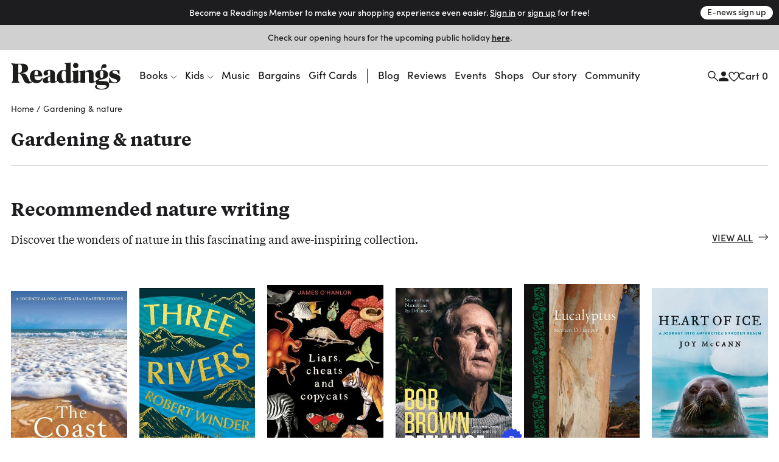

--- FILE ---
content_type: text/html
request_url: https://www.readings.com.au/gardening-books
body_size: 51935
content:
<!doctype html>
<html lang="en">
  <head>
    <!-- Required meta tags -->
    <meta charset="utf-8">
    <meta name="viewport" content="width=device-width, initial-scale=1, shrink-to-fit=no">

    <link href="//www.google-analytics.com" rel="dns-prefetch" />
    <link href="//www.googletagmanager.com" rel="dns-prefetch" />

    <link rel="stylesheet" href="https://use.typekit.net/mfs5qqg.css" crossorigin>
    <link rel="stylesheet" href="/assets/main__header.189ec360.css">
    <link rel="stylesheet" href="/assets/main__core.a640712b.css">

    <link rel="icon" type="image/png" href="/assets/40bb118206c1189721c8.png" sizes="32x32">
    <link rel="apple-touch-icon" sizes="152x152" href="/assets/fe354903de11e48478b5.png">

    <!-- Analytics should be included before site JS -->
      <script async="" src="https://www.googletagmanager.com/gtag/js?id=G-FTC8QEF4W1"></script>
  <script>window.dataLayer = window.dataLayer || [];
  function gtag(){ dataLayer.push(arguments); }
  gtag('js', new Date());
  gtag('config', "G-FTC8QEF4W1");</script>

  <!-- Meta Pixel Code -->
    <script>
    !function(f,b,e,v,n,t,s)
    {if(f.fbq)return;n=f.fbq=function(){n.callMethod?
    n.callMethod.apply(n,arguments):n.queue.push(arguments)};
    if(!f._fbq)f._fbq=n;n.push=n;n.loaded=!0;n.version='2.0';
    n.queue=[];t=b.createElement(e);t.async=!0;
    t.src=v;s=b.getElementsByTagName(e)[0];
    s.parentNode.insertBefore(t,s)}(window, document,'script',
    'https://connect.facebook.net/en_US/fbevents.js');
    fbq('init', '805326108865920');
    fbq('track', 'PageView');
    </script>
    <noscript><img height="1" width="1" style="display:none"
    src="https://www.facebook.com/tr?id=805326108865920&ev=PageView&noscript=1"
    /></noscript>
  <!-- End Meta Pixel Code -->


    <script src="/assets/main__core.dc01f9a7.js"></script>

      <script src="https://analytics.srchy.ai/sbs.js?client=readings-v3&env=prod" async=true data-srchy-script="srchy-analytics"></script>

    <title>
Gardening &amp; nature —&nbsp;Readings Books
    </title>


      
  <meta property="og:title" content="Gardening &amp; nature" />
  <meta property="og:url" content="https://www.readings.com.au/gardening-books" />
  <meta name="twitter:url" content="https://www.readings.com.au/gardening-books" />

    <meta property="og:site_name" content="Readings Books">
    <meta name="twitter:site" content="@readingsbooks">
  </head>
  <body class="" data-view-basket="" data-basket-state="unloaded">
    
      <div class="flyout-overlay"></div>

<section id="main-menu-flyout" role="dialog" aria-labelledby="main-menu-flyout-title" class="flyout flyout--menu " aria-modal="true" aria-label="menu"><!---->
  <div class="flyout-header px-3 pb-2">

    <div class="header-logo">
      <a href="/">

          <svg width="734" height="183" viewBox="0 0 734 183" fill="none" xmlns="http://www.w3.org/2000/svg" class="logo-standard">
            <path d="M142.79 130.28C150.406 136.37 160.237 139.958 171.23 139.958C186.238 139.958 198.776 132.923 206.756 120.391C210.746 114.097 212.08 108.568 212.08 106.685C212.08 105.364 211.314 104.802 210.356 104.802C206.941 104.802 201.227 119 183.602 120.532C169.838 121.77 157.192 113.35 157.192 93.3046H210.548C210.356 70.31 196.503 50.0859 170.936 50.0859C145.369 50.0859 126.594 66.2626 126.594 95.8773C126.594 108.505 131.541 119.67 139.738 127.599L142.79 130.28ZM157.37 81.054C157.37 63.3835 161.935 55.5505 170.859 55.5505C178.456 55.5505 181.68 62.6366 181.68 78.7686C181.68 78.9665 181.961 83.8693 181.967 85.5929H157.37V81.054Z" fill="#1D1D1B"/>
            <path d="M727.055 79.5222C727.055 81.2204 726.697 82.1971 725.165 82.1971C722.331 82.1971 722.126 78.0029 718.909 71.7276C712.844 60.1472 704.124 54.9891 694.791 54.9891C685.458 54.9891 679.98 59.5855 679.98 64.8904C679.98 72.117 688.337 74.1981 701.634 78.5711C721.782 85.2358 733.337 91.1281 733.337 107.273C733.337 124.745 718.59 139.965 693.52 139.965C679.904 139.965 670.654 133.332 659.673 138.005C649.957 142.588 658.722 134.379 658.722 106.277C658.722 103.998 659.271 102.862 660.988 102.862C663.848 102.862 663.255 105.709 665.361 111.799C671.068 127.752 682.298 134.845 695.18 134.845C704.29 134.845 710.565 130.453 710.565 123.992C710.565 116.951 704.877 114.295 694.235 110.688C672.588 103.289 658.16 98.527 658.16 80.8309C658.16 64.1371 672.409 50.6289 695.953 50.6289C705.241 50.6289 717.537 55.27 726.825 52.0078C726.78 60.6899 727.061 77.8241 727.061 79.5222H727.055Z" fill="#1D1D1B"/>
            <path d="M415.852 21.136C415.852 11.4644 423.825 3.10156 433.892 3.10156C443.96 3.10156 451.933 11.075 451.933 21.136C451.933 31.1969 443.583 39.1959 433.892 39.1959C424.202 39.1959 415.852 30.833 415.852 21.136Z" fill="#1D1D1B"/>
            <path d="M643.538 128.27C636.292 125.621 624.929 125.621 609.524 125.251C595.467 124.867 589.032 127.115 589.032 121.956C589.032 118.93 593.201 117.028 601.921 115.719C614.28 113.996 628.401 111.327 638.839 104.58C647.502 98.9745 650.419 90.2287 650.419 80.5316C650.419 64.9614 636.541 51.9766 610.699 50.8083C610.699 45.5927 610.705 36.7064 618.436 36.7064C619.687 36.7064 622.918 37.9002 627.501 37.9002C635.245 37.9002 640.441 31.7078 640.441 24.277C640.441 16.8462 634.619 11.4774 627.374 11.4774C613.553 11.4774 604.73 23.6259 604.73 38.2641C604.73 41.3475 605.209 47.3164 605.222 50.8339C579.993 52.2958 565.137 65.7083 565.137 81.4062C565.137 95.4507 574.573 108.225 597.063 110.44C588.777 111.123 581.889 113.574 576.973 117.456H576.967C576.967 117.456 576.935 117.475 576.922 117.488C572.696 120.45 562.169 127.664 558.185 127.664C555.651 127.664 554.036 125.761 554.036 121.765L553.985 78.4887C553.851 59.6181 546.069 50.4508 529.126 50.4508C518.299 50.4508 508.8 55.0089 497.571 63.0015V52.3341C469.271 62.4142 458.738 56.9496 458.738 61.6864C458.738 67.4957 466.034 57.9008 466.034 75.0287V121.12C463.034 121.79 458.048 127.664 453.828 127.664C451.3 127.664 450.139 125.755 450.139 121.771L450.151 51.7659C420.524 62.1908 410.054 57.1539 410.054 61.6864C410.054 66.8446 416.604 60.2054 416.604 69.8067C416.604 69.8067 416.694 106.214 416.725 121.618C416.476 121.248 416.055 121.063 415.513 121.063C412.672 121.063 407.871 127.657 403.511 127.657C401.034 127.657 399.898 125.761 399.898 121.771L399.93 0.222656C373.054 8.8664 359.967 2.59107 359.967 7.33427C359.967 12.4733 368.208 4.23172 368.208 20.3637V51.9702C363.076 51.019 358.709 50.4508 354.725 50.4508C327.192 50.4508 307.242 71.9325 307.242 101.771C307.242 108.308 308.315 114.194 310.236 119.275C307.523 122.078 302.378 127.664 298.586 127.664C296.115 127.664 294.973 125.761 294.973 121.771H294.979V75.6607C294.979 54.5812 275.355 49.5252 258.253 49.5252C230.904 49.5252 218.417 60.6203 218.417 74.1222C218.417 81.1444 222.739 88.5114 231.874 88.5114C241.757 88.5114 248.415 83.4937 248.415 76.6757C248.415 73.6115 246.225 69.2832 246.225 66.0466C246.225 59.9692 248.39 55.5962 255.597 55.5962C262.025 55.5962 263.449 60.8565 263.449 66.8957V89.22L248.46 95.1123C227.751 103.475 212.934 106.144 212.934 121.51C212.934 132.337 221.29 139.965 234.211 139.965C241.616 139.965 251.869 136.352 263.449 128.353C263.449 136.773 270.216 139.965 278.368 139.965C290.849 139.965 308.002 129.343 312.062 123.374C317.463 133.843 326.905 139.965 337.821 139.965C348.054 139.965 357.541 135.777 368.157 127.261V128.353C368.157 136.767 374.905 139.965 383.063 139.965C396.278 139.965 414.236 129.413 416.732 123.935C416.738 126.508 416.745 128.123 416.745 128.347C416.745 136.767 424.814 139.959 433.145 139.959C444.923 139.959 460.5 131.966 466.034 126.278V133.92C466.034 135.739 466.852 137.297 468.767 137.297H498.024C497.737 134.928 497.571 132.394 497.571 129.758V68.6959C502.135 64.5017 506.891 62.2291 511.073 62.2291C519.065 62.2291 522.283 67.7383 522.283 78.9548C522.283 78.9548 522.455 127.664 522.455 128.353C522.455 136.767 529.184 139.959 537.514 139.959C547.901 139.959 562.271 133.428 569.651 127.887C569.032 129.904 568.706 132.068 568.706 134.36C568.706 140.616 571.738 145.749 577.235 148.813C567.934 151.437 562.992 156.378 562.992 163.426C562.992 177.496 586.089 182.795 608.005 182.795C636.72 182.795 658.144 174.515 658.144 151.08C658.144 140.061 652.252 131.507 643.538 128.27ZM608.05 55.9346C615.819 55.9346 619.036 61.0991 619.036 78.0036C619.036 96.2486 616.585 104.599 608.05 104.599C599.514 104.599 597.452 96.8296 597.452 78.5654C597.452 62.0503 600.057 55.9346 608.05 55.9346ZM263.449 122.48C259.663 126.08 256.242 127.983 253.969 127.983C249.781 127.983 246.94 123.616 246.94 114.685C246.94 103.858 249.781 100.43 256.81 96.8296L263.449 93.4078V122.48ZM368.163 121.752C364.761 124.95 361.16 126.649 357.573 126.649C346.746 126.649 339.717 113.166 339.717 87.1325C339.717 65.6508 345.226 54.8238 355.67 54.8238C364.212 54.8238 368.208 61.6737 368.208 75.1628C368.208 75.1628 368.176 111.021 368.163 121.752ZM607.22 177.311C589.99 177.311 574.969 170.308 574.969 160.221C574.969 155.465 577.624 153.161 582.355 150.69C587.494 152.586 601.168 152.388 623.403 152.771C635.341 152.995 641.246 156.187 641.246 162.673C641.246 172.734 620.677 177.311 607.22 177.311Z" fill="#1D1D1B"/>
            <path  class="r-logo" d="M74.2508 8.45899C100.801 7.92913 114.852 22.0375 114.852 40.5634C114.852 59.0894 99.3393 70.2611 68.6011 71.5953C66.5455 71.6783 66.3923 72.8338 68.6713 72.936C89.9487 73.9829 100.399 77.3855 109.158 94.922L122.832 122.264C125.111 126.822 127.269 129.452 130.812 130.627C137.623 132.912 140.994 123.362 143.822 127.205C144.282 127.831 141.894 134.879 131.386 139.328C120.17 144.078 100.935 143.312 91.9468 131.674C82.8052 119.851 76.715 95.3369 65.3708 82.7096C61.9108 78.8857 58.0039 74.7681 52.9542 74.7681H48.9643V116.557C48.9643 134.432 57.9847 131.374 57.9847 134.821C57.9847 136.909 56.6569 137.292 54.0076 137.292H8.57366C5.52856 137.292 4.3667 136.762 4.3667 135.345C4.3667 129.88 12.1103 135.855 12.1103 116.174V32.3857C12.1103 29.9151 11.9188 25.5997 11.9188 24.8527C11.9252 9.53148 0.664062 13.681 0.664062 9.06546C0.664062 6.97794 1.99829 6.39062 4.65397 6.39062C16.7833 8.12703 30.2022 9.30166 74.2508 8.45899ZM48.9579 69.9994H55.7951C69.2841 69.9994 74.0274 62.0451 74.0274 41.6997C74.0274 21.3544 69.4693 14.1406 57.6974 14.1406H48.9643V69.993L48.9579 69.9994Z" fill="#1D1D1B"/>
            </svg>
        </a>
      </div>


      <div class="drawer-close">
        <svg width="23" height="23" viewBox="0 0 23 23" fill="none" xmlns="http://www.w3.org/2000/svg">
          <path d="M1.00781 1L22.2578 22.25" stroke="#1D1D1F" stroke-width="2"/>
          <path d="M22.2578 1L1.00781 22.25" stroke="#1D1D1F" stroke-width="2"/>
        </svg>
      </div>

      <div class="d-flex justify-content-between w-100 pt-3" data-view-current-customer-toggle="{&quot;publicTargetSelector&quot;:&quot;.public&quot;,&quot;protectedTargetSelector&quot;:&quot;.customer&quot;}">
        <div class="pt-2 account-icon">
          <a href="/members" class="public" data-flyout="session">Sign In</a>
          <a href="/members" class="customer">Account</a>
          <svg width="17" height="17" viewBox="0 0 17 17" fill="none" xmlns="http://www.w3.org/2000/svg">
            <path d="M8.97266 8.93359C11.1827 8.93359 12.9727 7.14359 12.9727 4.93359C12.9727 2.72359 11.1827 0.933594 8.97266 0.933594C6.76266 0.933594 4.97266 2.72359 4.97266 4.93359C4.97266 7.14359 6.76266 8.93359 8.97266 8.93359ZM8.97266 10.9336C6.30266 10.9336 0.972656 12.2736 0.972656 14.9336V16.9336H16.9727V14.9336C16.9727 12.2736 11.6427 10.9336 8.97266 10.9336Z" fill="#1D1D1F"/>
          </svg>
        </div>
        <div class="pt-2 cart-container">
          <a href="#">Cart (<span class="mini-cart-quantity">?</span>)</a>
        </div><!-- /.col -->
      </div><!-- /.row -->
  </div>

  <div class="flyout-body" style="padding: 0;">
    <div class="mini-cart" style="padding: 1rem;" data-view-current-customer-toggle="{&quot;publicTargetSelector&quot;:&quot;.public&quot;,&quot;protectedTargetSelector&quot;:&quot;.customer&quot;}">
      <nav class="y-menu" data-js-class="CoreYMenu" data-js-loaded="true" data-view-mobile-menu="{}">
        <ul class="y-menu--level-1--container">
            <li class="y-menu--level-1--link" data-item="nav-text" data-y-menu--open="false">
              <a href="#" data-submenu="true" aria-haspopup="true" aria-expanded="false" aria-controls="y-menu--sub-men">Books</a>

                <div class="y-menu--level-2--container d-flex flex-column justify-content-between" style="padding: 1rem; position: fixed; top: 0; width: 100vw; height: 100dvh;">
                  <div class="">
                    <div class="flyout-header pb-4">
                      <div class="back-parent level-2-parent">
                        <a href="#" class="back">Books</a>
                      </div>

                      <div class="pt-1 secondary-menu">Browse By</div>
                    </div>

                    <ul>
                          <li class="y-menu--level-2--link" data-item="nav-text" data-y-menu--open="false">
                            <a href="#" data-submenu="true" aria-haspopup="true" aria-expanded="false" aria-controls="y-menu--sub-men">Fiction</a>

                            <div class="y-menu--level-3--container d-flex flex-column justify-content-between" style="padding: 1rem; position: fixed; top: 0; width: 100vw; height: 100dvh;">
                              <div class="">
                                <div class="flyout-header pb-4">
                                  <div class="back-parent level-3-parent">
                                    <a href="#" class="back">Books / Fiction</a>
                                  </div>
                                </div>

                                <ul>
                                    <li class="y-menu--level-3--link" data-item="nav-text" data-y-menu--open="false">
                                      <a href="#" data-submenu="true" aria-haspopup="true" aria-expanded="false" aria-controls="y-menu--sub-men">Fiction categories</a>

                                      <div class="y-menu--level-4--container d-flex flex-column justify-content-between" style="padding: 1rem; position: fixed; top: 0; width: 100vw; height: 100dvh;">
                                        <div>
                                          <div class="flyout-header pb-4">
                                            <div class="back-parent level-4-parent">
                                              <a href="#" class="back">Books / Fiction / Fiction categories</a>
                                            </div>
                                          </div>

                                          <ul>
                                              <li class="y-menu--level-4--link" data-item="nav-text" data-y-menu--open="false">
                                                <a href="/collections/new-fiction" data-submenu="true" aria-haspopup="true" aria-expanded="false" aria-controls="y-menu--sub-men">New fiction</a>
                                              </li>
                                              <li class="y-menu--level-4--link" data-item="nav-text" data-y-menu--open="false">
                                                <a href="/collections/new-australian-fiction" data-submenu="true" aria-haspopup="true" aria-expanded="false" aria-controls="y-menu--sub-men">New Australian fiction</a>
                                              </li>
                                              <li class="y-menu--level-4--link" data-item="nav-text" data-y-menu--open="false">
                                                <a href="/classic-books" data-submenu="true" aria-haspopup="true" aria-expanded="false" aria-controls="y-menu--sub-men">Classics</a>
                                              </li>
                                              <li class="y-menu--level-4--link" data-item="nav-text" data-y-menu--open="false">
                                                <a href="/crime" data-submenu="true" aria-haspopup="true" aria-expanded="false" aria-controls="y-menu--sub-men">Crime</a>
                                              </li>
                                              <li class="y-menu--level-4--link" data-item="nav-text" data-y-menu--open="false">
                                                <a href="/fantasy-sci-fi" data-submenu="true" aria-haspopup="true" aria-expanded="false" aria-controls="y-menu--sub-men">Fantasy &amp; Sci-fi</a>
                                              </li>
                                              <li class="y-menu--level-4--link" data-item="nav-text" data-y-menu--open="false">
                                                <a href="/graphic-novels-manga" data-submenu="true" aria-haspopup="true" aria-expanded="false" aria-controls="y-menu--sub-men">Graphic Novels &amp; Manga</a>
                                              </li>
                                              <li class="y-menu--level-4--link" data-item="nav-text" data-y-menu--open="false">
                                                <a href="/poetry" data-submenu="true" aria-haspopup="true" aria-expanded="false" aria-controls="y-menu--sub-men">Poetry</a>
                                              </li>
                                              <li class="y-menu--level-4--link" data-item="nav-text" data-y-menu--open="false">
                                                <a href="/romance" data-submenu="true" aria-haspopup="true" aria-expanded="false" aria-controls="y-menu--sub-men">Romance </a>
                                              </li>
                                              <li class="y-menu--level-4--link" data-item="nav-text" data-y-menu--open="false">
                                                <a href="/translated-fiction" data-submenu="true" aria-haspopup="true" aria-expanded="false" aria-controls="y-menu--sub-men">Translated fiction</a>
                                              </li>
                                          </ul>

                                            <ul class="view-all--link">
                                              <a href="/fiction" class="text-uppercase">View All</a>
                                            </ul>
                                        </div>
                                      </div>
                                    </li>
                                    <li class="y-menu--level-3--link" data-item="nav-text" data-y-menu--open="false">
                                      <a href="#" data-submenu="true" aria-haspopup="true" aria-expanded="false" aria-controls="y-menu--sub-men">Popular authors</a>

                                      <div class="y-menu--level-4--container d-flex flex-column justify-content-between" style="padding: 1rem; position: fixed; top: 0; width: 100vw; height: 100dvh;">
                                        <div>
                                          <div class="flyout-header pb-4">
                                            <div class="back-parent level-4-parent">
                                              <a href="#" class="back">Books / Fiction / Popular authors</a>
                                            </div>
                                          </div>

                                          <ul>
                                              <li class="y-menu--level-4--link" data-item="nav-text" data-y-menu--open="false">
                                                <a href="/collections/tony-birch" data-submenu="true" aria-haspopup="true" aria-expanded="false" aria-controls="y-menu--sub-men">Tony Birch</a>
                                              </li>
                                              <li class="y-menu--level-4--link" data-item="nav-text" data-y-menu--open="false">
                                                <a href="/collections/geraldine-brooks" data-submenu="true" aria-haspopup="true" aria-expanded="false" aria-controls="y-menu--sub-men">Geraldine Brooks</a>
                                              </li>
                                              <li class="y-menu--level-4--link" data-item="nav-text" data-y-menu--open="false">
                                                <a href="/collections/percival-everett" data-submenu="true" aria-haspopup="true" aria-expanded="false" aria-controls="y-menu--sub-men">Percival Everett</a>
                                              </li>
                                              <li class="y-menu--level-4--link" data-item="nav-text" data-y-menu--open="false">
                                                <a href="/collections/kate-grenville" data-submenu="true" aria-haspopup="true" aria-expanded="false" aria-controls="y-menu--sub-men">Kate Grenville</a>
                                              </li>
                                              <li class="y-menu--level-4--link" data-item="nav-text" data-y-menu--open="false">
                                                <a href="/collections/claire-keegan" data-submenu="true" aria-haspopup="true" aria-expanded="false" aria-controls="y-menu--sub-men">Claire Keegan</a>
                                              </li>
                                              <li class="y-menu--level-4--link" data-item="nav-text" data-y-menu--open="false">
                                                <a href="/collections/michelle-de-kretser---1" data-submenu="true" aria-haspopup="true" aria-expanded="false" aria-controls="y-menu--sub-men">Michelle de Kretser</a>
                                              </li>
                                              <li class="y-menu--level-4--link" data-item="nav-text" data-y-menu--open="false">
                                                <a href="/collections/melissa-lucashenko" data-submenu="true" aria-haspopup="true" aria-expanded="false" aria-controls="y-menu--sub-men">Melissa Lucashenko</a>
                                              </li>
                                              <li class="y-menu--level-4--link" data-item="nav-text" data-y-menu--open="false">
                                                <a href="/collections/haruki-murakami" data-submenu="true" aria-haspopup="true" aria-expanded="false" aria-controls="y-menu--sub-men">Haruki Murakami</a>
                                              </li>
                                              <li class="y-menu--level-4--link" data-item="nav-text" data-y-menu--open="false">
                                                <a href="/collections/colm-toibin" data-submenu="true" aria-haspopup="true" aria-expanded="false" aria-controls="y-menu--sub-men">Colm Tóibín</a>
                                              </li>
                                              <li class="y-menu--level-4--link" data-item="nav-text" data-y-menu--open="false">
                                                <a href="/collections/tim-winton" data-submenu="true" aria-haspopup="true" aria-expanded="false" aria-controls="y-menu--sub-men">Tim Winton</a>
                                              </li>
                                              <li class="y-menu--level-4--link" data-item="nav-text" data-y-menu--open="false">
                                                <a href="/collections/charlotte-wood" data-submenu="true" aria-haspopup="true" aria-expanded="false" aria-controls="y-menu--sub-men">Charlotte Wood</a>
                                              </li>
                                              <li class="y-menu--level-4--link" data-item="nav-text" data-y-menu--open="false">
                                                <a href="/collections/alexis-wright" data-submenu="true" aria-haspopup="true" aria-expanded="false" aria-controls="y-menu--sub-men">Alexis Wright</a>
                                              </li>
                                          </ul>

                                            <ul class="view-all--link">
                                              <a href="/popular-fiction-authors" class="text-uppercase">View All</a>
                                            </ul>
                                        </div>
                                      </div>
                                    </li>
                                    <li class="y-menu--level-3--link" data-item="nav-text" data-y-menu--open="false">
                                      <a href="#" data-submenu="true" aria-haspopup="true" aria-expanded="false" aria-controls="y-menu--sub-men">Fiction curated by Readings</a>

                                      <div class="y-menu--level-4--container d-flex flex-column justify-content-between" style="padding: 1rem; position: fixed; top: 0; width: 100vw; height: 100dvh;">
                                        <div>
                                          <div class="flyout-header pb-4">
                                            <div class="back-parent level-4-parent">
                                              <a href="#" class="back">Books / Fiction / Fiction curated by Readings</a>
                                            </div>
                                          </div>

                                          <ul>
                                              <li class="y-menu--level-4--link" data-item="nav-text" data-y-menu--open="false">
                                                <a href="/collections/australian-poetry" data-submenu="true" aria-haspopup="true" aria-expanded="false" aria-controls="y-menu--sub-men">Australian poetry</a>
                                              </li>
                                              <li class="y-menu--level-4--link" data-item="nav-text" data-y-menu--open="false">
                                                <a href="/collections/cosy-fantasy" data-submenu="true" aria-haspopup="true" aria-expanded="false" aria-controls="y-menu--sub-men">Cosy fantasy</a>
                                              </li>
                                              <li class="y-menu--level-4--link" data-item="nav-text" data-y-menu--open="false">
                                                <a href="/collections/fiction-about-climate-change" data-submenu="true" aria-haspopup="true" aria-expanded="false" aria-controls="y-menu--sub-men">Fiction about climate change</a>
                                              </li>
                                              <li class="y-menu--level-4--link" data-item="nav-text" data-y-menu--open="false">
                                                <a href="/collections/fun-escapist-reads" data-submenu="true" aria-haspopup="true" aria-expanded="false" aria-controls="y-menu--sub-men">Fun escapist reads</a>
                                              </li>
                                              <li class="y-menu--level-4--link" data-item="nav-text" data-y-menu--open="false">
                                                <a href="/collections/books-to-keep-you-awake-at-night" data-submenu="true" aria-haspopup="true" aria-expanded="false" aria-controls="y-menu--sub-men">Horror reads to keep you up at night</a>
                                              </li>
                                              <li class="y-menu--level-4--link" data-item="nav-text" data-y-menu--open="false">
                                                <a href="/collections/road-trip-reads" data-submenu="true" aria-haspopup="true" aria-expanded="false" aria-controls="y-menu--sub-men">Road trip reads</a>
                                              </li>
                                          </ul>

                                            <ul class="view-all--link">
                                              <a href="/fiction" class="text-uppercase">View All</a>
                                            </ul>
                                        </div>
                                      </div>
                                    </li>
                                </ul>
                              </div>

                              <div>
                                <form method="get" action="/search/results">
                                  <div class="footer-search rounded border d-flex justify-content-between justify-content-center w-100 mt-32 mb-2">
                                    <input type="text" name="query" data-input="search" class="no-border border-0 w-100 text-center" placeholder="">
                                    <button class="btn pr-1">
                                      <svg width="17" height="17" viewBox="0 0 17 17" fill="none" xmlns="http://www.w3.org/2000/svg">
                                        <path d="M11.4359 6.37711C11.4359 9.23569 9.11851 11.553 6.25992 11.553C3.40133 11.553 1.08398 9.23569 1.08398 6.37711C1.08398 3.51852 3.40133 1.20117 6.25992 1.20117C9.11851 1.20117 11.4359 3.51852 11.4359 6.37711Z" stroke="#1D1D1F" stroke-width="1.5"/>
                                        <path d="M10.166 10.3359L16.2811 16.451" stroke="#1D1D1F" stroke-width="1.5"/>
                                      </svg>
                                    </button>
                                  </div>
                                </form>

                                <div class="secondary-menu row pt-3 pb-40">
                                  <div class="col-12"><a href="/faq" class="">FAQ</a></div>
                                </div>
                              </div>
                            </div>
                          </li>
                          <li class="y-menu--level-2--link" data-item="nav-text" data-y-menu--open="false">
                            <a href="#" data-submenu="true" aria-haspopup="true" aria-expanded="false" aria-controls="y-menu--sub-men">Nonfiction</a>

                            <div class="y-menu--level-3--container d-flex flex-column justify-content-between" style="padding: 1rem; position: fixed; top: 0; width: 100vw; height: 100dvh;">
                              <div class="">
                                <div class="flyout-header pb-4">
                                  <div class="back-parent level-3-parent">
                                    <a href="#" class="back">Books / Nonfiction</a>
                                  </div>
                                </div>

                                <ul>
                                    <li class="y-menu--level-3--link" data-item="nav-text" data-y-menu--open="false">
                                      <a href="#" data-submenu="true" aria-haspopup="true" aria-expanded="false" aria-controls="y-menu--sub-men">Nonfiction categories</a>

                                      <div class="y-menu--level-4--container d-flex flex-column justify-content-between" style="padding: 1rem; position: fixed; top: 0; width: 100vw; height: 100dvh;">
                                        <div>
                                          <div class="flyout-header pb-4">
                                            <div class="back-parent level-4-parent">
                                              <a href="#" class="back">Books / Nonfiction / Nonfiction categories</a>
                                            </div>
                                          </div>

                                          <ul>
                                              <li class="y-menu--level-4--link" data-item="nav-text" data-y-menu--open="false">
                                                <a href="/collections/new-non-fiction" data-submenu="true" aria-haspopup="true" aria-expanded="false" aria-controls="y-menu--sub-men">New nonfiction</a>
                                              </li>
                                              <li class="y-menu--level-4--link" data-item="nav-text" data-y-menu--open="false">
                                                <a href="/art-and-design" data-submenu="true" aria-haspopup="true" aria-expanded="false" aria-controls="y-menu--sub-men">Art &amp; design</a>
                                              </li>
                                              <li class="y-menu--level-4--link" data-item="nav-text" data-y-menu--open="false">
                                                <a href="/biography-and-memoir" data-submenu="true" aria-haspopup="true" aria-expanded="false" aria-controls="y-menu--sub-men">Biography &amp; memoir</a>
                                              </li>
                                              <li class="y-menu--level-4--link" data-item="nav-text" data-y-menu--open="false">
                                                <a href="/cooking-food-and-wine" data-submenu="true" aria-haspopup="true" aria-expanded="false" aria-controls="y-menu--sub-men">Cooking, food &amp; drink</a>
                                              </li>
                                              <li class="y-menu--level-4--link" data-item="nav-text" data-y-menu--open="false">
                                                <a href="/gardening-books" data-submenu="true" aria-haspopup="true" aria-expanded="false" aria-controls="y-menu--sub-men">Gardening &amp; nature</a>
                                              </li>
                                              <li class="y-menu--level-4--link" data-item="nav-text" data-y-menu--open="false">
                                                <a href="/books/history" data-submenu="true" aria-haspopup="true" aria-expanded="false" aria-controls="y-menu--sub-men">History</a>
                                              </li>
                                              <li class="y-menu--level-4--link" data-item="nav-text" data-y-menu--open="false">
                                                <a href="/personal-development-self-help" data-submenu="true" aria-haspopup="true" aria-expanded="false" aria-controls="y-menu--sub-men">Personal development</a>
                                              </li>
                                              <li class="y-menu--level-4--link" data-item="nav-text" data-y-menu--open="false">
                                                <a href="/collections/new-philosophy-politics-and-economics" data-submenu="true" aria-haspopup="true" aria-expanded="false" aria-controls="y-menu--sub-men">Politics, philosophy &amp; economics</a>
                                              </li>
                                              <li class="y-menu--level-4--link" data-item="nav-text" data-y-menu--open="false">
                                                <a href="/society-and-culture-nonfiction" data-submenu="true" aria-haspopup="true" aria-expanded="false" aria-controls="y-menu--sub-men">Society &amp; culture</a>
                                              </li>
                                          </ul>

                                            <ul class="view-all--link">
                                              <a href="/non-fiction" class="text-uppercase">View All</a>
                                            </ul>
                                        </div>
                                      </div>
                                    </li>
                                    <li class="y-menu--level-3--link" data-item="nav-text" data-y-menu--open="false">
                                      <a href="#" data-submenu="true" aria-haspopup="true" aria-expanded="false" aria-controls="y-menu--sub-men">Popular nonfiction authors</a>

                                      <div class="y-menu--level-4--container d-flex flex-column justify-content-between" style="padding: 1rem; position: fixed; top: 0; width: 100vw; height: 100dvh;">
                                        <div>
                                          <div class="flyout-header pb-4">
                                            <div class="back-parent level-4-parent">
                                              <a href="#" class="back">Books / Nonfiction / Popular nonfiction authors</a>
                                            </div>
                                          </div>

                                          <ul>
                                              <li class="y-menu--level-4--link" data-item="nav-text" data-y-menu--open="false">
                                                <a href="/collections/anna-funder" data-submenu="true" aria-haspopup="true" aria-expanded="false" aria-controls="y-menu--sub-men">Anna Funder</a>
                                              </li>
                                              <li class="y-menu--level-4--link" data-item="nav-text" data-y-menu--open="false">
                                                <a href="/collections/helen-garner" data-submenu="true" aria-haspopup="true" aria-expanded="false" aria-controls="y-menu--sub-men">Helen Garner</a>
                                              </li>
                                              <li class="y-menu--level-4--link" data-item="nav-text" data-y-menu--open="false">
                                                <a href="/collections/mary-oliver" data-submenu="true" aria-haspopup="true" aria-expanded="false" aria-controls="y-menu--sub-men">Mary Oliver</a>
                                              </li>
                                              <li class="y-menu--level-4--link" data-item="nav-text" data-y-menu--open="false">
                                                <a href="/collections/naomi-klein" data-submenu="true" aria-haspopup="true" aria-expanded="false" aria-controls="y-menu--sub-men">Naomi Klein</a>
                                              </li>
                                              <li class="y-menu--level-4--link" data-item="nav-text" data-y-menu--open="false">
                                                <a href="/collections/rachel-cusk" data-submenu="true" aria-haspopup="true" aria-expanded="false" aria-controls="y-menu--sub-men">Rachel Cusk</a>
                                              </li>
                                              <li class="y-menu--level-4--link" data-item="nav-text" data-y-menu--open="false">
                                                <a href="/collections/richard-flanagan" data-submenu="true" aria-haspopup="true" aria-expanded="false" aria-controls="y-menu--sub-men">Richard Flanagan</a>
                                              </li>
                                              <li class="y-menu--level-4--link" data-item="nav-text" data-y-menu--open="false">
                                                <a href="/collections/stan-grant" data-submenu="true" aria-haspopup="true" aria-expanded="false" aria-controls="y-menu--sub-men">Stan Grant</a>
                                              </li>
                                          </ul>

                                            <ul class="view-all--link">
                                              <a href="/popular-nonfiction-authors" class="text-uppercase">View All</a>
                                            </ul>
                                        </div>
                                      </div>
                                    </li>
                                    <li class="y-menu--level-3--link" data-item="nav-text" data-y-menu--open="false">
                                      <a href="#" data-submenu="true" aria-haspopup="true" aria-expanded="false" aria-controls="y-menu--sub-men">Nonfiction curated by Readings</a>

                                      <div class="y-menu--level-4--container d-flex flex-column justify-content-between" style="padding: 1rem; position: fixed; top: 0; width: 100vw; height: 100dvh;">
                                        <div>
                                          <div class="flyout-header pb-4">
                                            <div class="back-parent level-4-parent">
                                              <a href="#" class="back">Books / Nonfiction / Nonfiction curated by Readings</a>
                                            </div>
                                          </div>

                                          <ul>
                                              <li class="y-menu--level-4--link" data-item="nav-text" data-y-menu--open="false">
                                                <a href="/collections/all-about-ai" data-submenu="true" aria-haspopup="true" aria-expanded="false" aria-controls="y-menu--sub-men">All about AI</a>
                                              </li>
                                              <li class="y-menu--level-4--link" data-item="nav-text" data-y-menu--open="false">
                                                <a href="/collections/bestselling-cookbooks" data-submenu="true" aria-haspopup="true" aria-expanded="false" aria-controls="y-menu--sub-men">Bestselling cookbooks to add to your collection</a>
                                              </li>
                                              <li class="y-menu--level-4--link" data-item="nav-text" data-y-menu--open="false">
                                                <a href="/collections/death-mortality-in-nonfiction" data-submenu="true" aria-haspopup="true" aria-expanded="false" aria-controls="y-menu--sub-men">Death &amp; mortality in nonfiction</a>
                                              </li>
                                              <li class="y-menu--level-4--link" data-item="nav-text" data-y-menu--open="false">
                                                <a href="/collections/lgbtqia-history-culture-and=memoir" data-submenu="true" aria-haspopup="true" aria-expanded="false" aria-controls="y-menu--sub-men">LGBTQIA+ history, culture &amp; memoir</a>
                                              </li>
                                              <li class="y-menu--level-4--link" data-item="nav-text" data-y-menu--open="false">
                                                <a href="/collections/recommended-essay-collections" data-submenu="true" aria-haspopup="true" aria-expanded="false" aria-controls="y-menu--sub-men">New &amp; recommended essay collections</a>
                                              </li>
                                              <li class="y-menu--level-4--link" data-item="nav-text" data-y-menu--open="false">
                                                <a href="/collections/writing-about-writers" data-submenu="true" aria-haspopup="true" aria-expanded="false" aria-controls="y-menu--sub-men">Writing about writers</a>
                                              </li>
                                          </ul>

                                            <ul class="view-all--link">
                                              <a href="/non-fiction" class="text-uppercase">View All</a>
                                            </ul>
                                        </div>
                                      </div>
                                    </li>
                                </ul>
                              </div>

                              <div>
                                <form method="get" action="/search/results">
                                  <div class="footer-search rounded border d-flex justify-content-between justify-content-center w-100 mt-32 mb-2">
                                    <input type="text" name="query" data-input="search" class="no-border border-0 w-100 text-center" placeholder="">
                                    <button class="btn pr-1">
                                      <svg width="17" height="17" viewBox="0 0 17 17" fill="none" xmlns="http://www.w3.org/2000/svg">
                                        <path d="M11.4359 6.37711C11.4359 9.23569 9.11851 11.553 6.25992 11.553C3.40133 11.553 1.08398 9.23569 1.08398 6.37711C1.08398 3.51852 3.40133 1.20117 6.25992 1.20117C9.11851 1.20117 11.4359 3.51852 11.4359 6.37711Z" stroke="#1D1D1F" stroke-width="1.5"/>
                                        <path d="M10.166 10.3359L16.2811 16.451" stroke="#1D1D1F" stroke-width="1.5"/>
                                      </svg>
                                    </button>
                                  </div>
                                </form>

                                <div class="secondary-menu row pt-3 pb-40">
                                  <div class="col-12"><a href="/faq" class="">FAQ</a></div>
                                </div>
                              </div>
                            </div>
                          </li>
                          <li class="y-menu--level-2--link" data-item="nav-text" data-y-menu--open="false">
                            <a href="/collections/bestselling-books" data-submenu="false" aria-haspopup="false" aria-expanded="false" aria-controls="y-menu--sub-men">Bestsellers</a>
                          </li>
                          <li class="y-menu--level-2--link" data-item="nav-text" data-y-menu--open="false">
                            <a href="/collections/pre-order-now" data-submenu="false" aria-haspopup="false" aria-expanded="false" aria-controls="y-menu--sub-men">Coming soon</a>
                          </li>
                          <li class="y-menu--level-2--link" data-item="nav-text" data-y-menu--open="false">
                            <a href="/summer-reading-guide" data-submenu="false" aria-haspopup="false" aria-expanded="false" aria-controls="y-menu--sub-men">Summer Reading Guide</a>
                          </li>
                    </ul>

                    <ul class="view-all--link">
                      <a href="/books" class="text-uppercase">View All</a>
                    </ul>
                  </div>

                  <div>
                    <form method="get" action="/search/results">
                      <div class="footer-search rounded border d-flex justify-content-between justify-content-center w-100 mt-32 mb-2">
                        <input type="text" name="query" data-input="search" class="no-border border-0 w-100 text-center" placeholder="">
                        <button class="btn pr-1">
                          <svg width="17" height="17" viewBox="0 0 17 17" fill="none" xmlns="http://www.w3.org/2000/svg">
                            <path d="M11.4359 6.37711C11.4359 9.23569 9.11851 11.553 6.25992 11.553C3.40133 11.553 1.08398 9.23569 1.08398 6.37711C1.08398 3.51852 3.40133 1.20117 6.25992 1.20117C9.11851 1.20117 11.4359 3.51852 11.4359 6.37711Z" stroke="#1D1D1F" stroke-width="1.5"/>
                            <path d="M10.166 10.3359L16.2811 16.451" stroke="#1D1D1F" stroke-width="1.5"/>
                          </svg>
                        </button>
                      </div>
                    </form>

                    <div class="secondary-menu row pt-3 pb-40">
                      <div class="col-12"><a href="/faq" class="">FAQ</a></div>
                    </div>
                  </div>
                </div>
            </li>

            <li class="y-menu--level-1--link" data-item="nav-text" data-y-menu--open="false">
              <a href="/kids" data-submenu="true" aria-haspopup="true" aria-expanded="false" aria-controls="y-menu--sub-men">Kids</a>

                <div class="y-menu--level-2--container d-flex flex-column justify-content-between" style="padding: 1rem; position: fixed; top: 0; width: 100vw; height: 100dvh;">
                  <div class="">
                    <div class="flyout-header pb-4">
                      <div class="back-parent level-2-parent">
                        <a href="#" class="back">Kids</a>
                      </div>

                      <div class="pt-1 secondary-menu">Browse By</div>
                    </div>

                    <ul>
                          <li class="y-menu--level-2--link" data-item="nav-text" data-y-menu--open="false">
                            <a href="#" data-submenu="true" aria-haspopup="true" aria-expanded="false" aria-controls="y-menu--sub-men">Board books</a>

                            <div class="y-menu--level-3--container d-flex flex-column justify-content-between" style="padding: 1rem; position: fixed; top: 0; width: 100vw; height: 100dvh;">
                              <div class="">
                                <div class="flyout-header pb-4">
                                  <div class="back-parent level-3-parent">
                                    <a href="#" class="back">Kids / Board books</a>
                                  </div>
                                </div>

                                <ul>
                                    <li class="y-menu--level-3--link" data-item="nav-text" data-y-menu--open="false">
                                      <a href="#" data-submenu="true" aria-haspopup="true" aria-expanded="false" aria-controls="y-menu--sub-men">Board book categories</a>

                                      <div class="y-menu--level-4--container d-flex flex-column justify-content-between" style="padding: 1rem; position: fixed; top: 0; width: 100vw; height: 100dvh;">
                                        <div>
                                          <div class="flyout-header pb-4">
                                            <div class="back-parent level-4-parent">
                                              <a href="#" class="back">Kids / Board books / Board book categories</a>
                                            </div>
                                          </div>

                                          <ul>
                                              <li class="y-menu--level-4--link" data-item="nav-text" data-y-menu--open="false">
                                                <a href="/collections/great-board-books-for-babies" data-submenu="true" aria-haspopup="true" aria-expanded="false" aria-controls="y-menu--sub-men">Classic board books</a>
                                              </li>
                                              <li class="y-menu--level-4--link" data-item="nav-text" data-y-menu--open="false">
                                                <a href="/collections/cloth-books-for-babies" data-submenu="true" aria-haspopup="true" aria-expanded="false" aria-controls="y-menu--sub-men">Cloth books for babies</a>
                                              </li>
                                              <li class="y-menu--level-4--link" data-item="nav-text" data-y-menu--open="false">
                                                <a href="/collections/counting-and-alphabet-board-books" data-submenu="true" aria-haspopup="true" aria-expanded="false" aria-controls="y-menu--sub-men">Counting &amp; alphabet board books</a>
                                              </li>
                                              <li class="y-menu--level-4--link" data-item="nav-text" data-y-menu--open="false">
                                                <a href="/collections/Touch-and-feel-lift-the-flap-dynamic-and-tactile-books-for-babies" data-submenu="true" aria-haspopup="true" aria-expanded="false" aria-controls="y-menu--sub-men">Dynamic and tactile books for babies</a>
                                              </li>
                                              <li class="y-menu--level-4--link" data-item="nav-text" data-y-menu--open="false">
                                                <a href="/collections/magabala-young-art-board-book-series" data-submenu="true" aria-haspopup="true" aria-expanded="false" aria-controls="y-menu--sub-men">First Nations board books </a>
                                              </li>
                                              <li class="y-menu--level-4--link" data-item="nav-text" data-y-menu--open="false">
                                                <a href="/collections/high-contrast-board-books" data-submenu="true" aria-haspopup="true" aria-expanded="false" aria-controls="y-menu--sub-men">High contrast board books</a>
                                              </li>
                                              <li class="y-menu--level-4--link" data-item="nav-text" data-y-menu--open="false">
                                                <a href="/collections/new-board-books-for-babies" data-submenu="true" aria-haspopup="true" aria-expanded="false" aria-controls="y-menu--sub-men">New board books</a>
                                              </li>
                                          </ul>

                                            <ul class="view-all--link">
                                              <a href="/books-for-babies" class="text-uppercase">View All</a>
                                            </ul>
                                        </div>
                                      </div>
                                    </li>
                                    <li class="y-menu--level-3--link" data-item="nav-text" data-y-menu--open="false">
                                      <a href="#" data-submenu="true" aria-haspopup="true" aria-expanded="false" aria-controls="y-menu--sub-men">Popular board book series</a>

                                      <div class="y-menu--level-4--container d-flex flex-column justify-content-between" style="padding: 1rem; position: fixed; top: 0; width: 100vw; height: 100dvh;">
                                        <div>
                                          <div class="flyout-header pb-4">
                                            <div class="back-parent level-4-parent">
                                              <a href="#" class="back">Kids / Board books / Popular board book series</a>
                                            </div>
                                          </div>

                                          <ul>
                                              <li class="y-menu--level-4--link" data-item="nav-text" data-y-menu--open="false">
                                                <a href="/collections/bluey-board-books" data-submenu="true" aria-haspopup="true" aria-expanded="false" aria-controls="y-menu--sub-men">Bluey board books</a>
                                              </li>
                                              <li class="y-menu--level-4--link" data-item="nav-text" data-y-menu--open="false">
                                                <a href="/collections/grug-board-books" data-submenu="true" aria-haspopup="true" aria-expanded="false" aria-controls="y-menu--sub-men">Grug Board Books</a>
                                              </li>
                                              <li class="y-menu--level-4--link" data-item="nav-text" data-y-menu--open="false">
                                                <a href="/collections/little-people-big-dreams-board-books" data-submenu="true" aria-haspopup="true" aria-expanded="false" aria-controls="y-menu--sub-men">Little People, Big Dreams board books</a>
                                              </li>
                                              <li class="y-menu--level-4--link" data-item="nav-text" data-y-menu--open="false">
                                                <a href="/collections/spot-board-books" data-submenu="true" aria-haspopup="true" aria-expanded="false" aria-controls="y-menu--sub-men">Spot books</a>
                                              </li>
                                              <li class="y-menu--level-4--link" data-item="nav-text" data-y-menu--open="false">
                                                <a href="/collections/thats-not-my" data-submenu="true" aria-haspopup="true" aria-expanded="false" aria-controls="y-menu--sub-men">That&#39;s Not My...</a>
                                              </li>
                                          </ul>

                                            <ul class="view-all--link">
                                              <a href="/books-for-babies" class="text-uppercase">View All</a>
                                            </ul>
                                        </div>
                                      </div>
                                    </li>
                                    <li class="y-menu--level-3--link" data-item="nav-text" data-y-menu--open="false">
                                      <a href="#" data-submenu="true" aria-haspopup="true" aria-expanded="false" aria-controls="y-menu--sub-men">Board books curated by Readings</a>

                                      <div class="y-menu--level-4--container d-flex flex-column justify-content-between" style="padding: 1rem; position: fixed; top: 0; width: 100vw; height: 100dvh;">
                                        <div>
                                          <div class="flyout-header pb-4">
                                            <div class="back-parent level-4-parent">
                                              <a href="#" class="back">Kids / Board books / Board books curated by Readings</a>
                                            </div>
                                          </div>

                                          <ul>
                                              <li class="y-menu--level-4--link" data-item="nav-text" data-y-menu--open="false">
                                                <a href="/collections/new-board-books-for-babies" data-submenu="true" aria-haspopup="true" aria-expanded="false" aria-controls="y-menu--sub-men">New board books</a>
                                              </li>
                                              <li class="y-menu--level-4--link" data-item="nav-text" data-y-menu--open="false">
                                                <a href="/collections/board-books-full-of-nature" data-submenu="true" aria-haspopup="true" aria-expanded="false" aria-controls="y-menu--sub-men">Board books full of nature</a>
                                              </li>
                                              <li class="y-menu--level-4--link" data-item="nav-text" data-y-menu--open="false">
                                                <a href="/collections/board-books-with-cars-trucks-and-construction-vehicles" data-submenu="true" aria-haspopup="true" aria-expanded="false" aria-controls="y-menu--sub-men">Board books with cars, trucks, trains &amp; construction vehicles</a>
                                              </li>
                                              <li class="y-menu--level-4--link" data-item="nav-text" data-y-menu--open="false">
                                                <a href="/collections/board-books-about-emotions" data-submenu="true" aria-haspopup="true" aria-expanded="false" aria-controls="y-menu--sub-men">Board books about emotions</a>
                                              </li>
                                              <li class="y-menu--level-4--link" data-item="nav-text" data-y-menu--open="false">
                                                <a href="/collections/board-books-about-family" data-submenu="true" aria-haspopup="true" aria-expanded="false" aria-controls="y-menu--sub-men">Board books about family</a>
                                              </li>
                                          </ul>

                                            <ul class="view-all--link">
                                              <a href="/books-for-babies" class="text-uppercase">View All</a>
                                            </ul>
                                        </div>
                                      </div>
                                    </li>
                                </ul>
                              </div>

                              <div>
                                <form method="get" action="/search/results">
                                  <div class="footer-search rounded border d-flex justify-content-between justify-content-center w-100 mt-32 mb-2">
                                    <input type="text" name="query" data-input="search" class="no-border border-0 w-100 text-center" placeholder="">
                                    <button class="btn pr-1">
                                      <svg width="17" height="17" viewBox="0 0 17 17" fill="none" xmlns="http://www.w3.org/2000/svg">
                                        <path d="M11.4359 6.37711C11.4359 9.23569 9.11851 11.553 6.25992 11.553C3.40133 11.553 1.08398 9.23569 1.08398 6.37711C1.08398 3.51852 3.40133 1.20117 6.25992 1.20117C9.11851 1.20117 11.4359 3.51852 11.4359 6.37711Z" stroke="#1D1D1F" stroke-width="1.5"/>
                                        <path d="M10.166 10.3359L16.2811 16.451" stroke="#1D1D1F" stroke-width="1.5"/>
                                      </svg>
                                    </button>
                                  </div>
                                </form>

                                <div class="secondary-menu row pt-3 pb-40">
                                  <div class="col-12"><a href="/faq" class="">FAQ</a></div>
                                </div>
                              </div>
                            </div>
                          </li>
                          <li class="y-menu--level-2--link" data-item="nav-text" data-y-menu--open="false">
                            <a href="#" data-submenu="true" aria-haspopup="true" aria-expanded="false" aria-controls="y-menu--sub-men">Picture books</a>

                            <div class="y-menu--level-3--container d-flex flex-column justify-content-between" style="padding: 1rem; position: fixed; top: 0; width: 100vw; height: 100dvh;">
                              <div class="">
                                <div class="flyout-header pb-4">
                                  <div class="back-parent level-3-parent">
                                    <a href="#" class="back">Kids / Picture books</a>
                                  </div>
                                </div>

                                <ul>
                                    <li class="y-menu--level-3--link" data-item="nav-text" data-y-menu--open="false">
                                      <a href="#" data-submenu="true" aria-haspopup="true" aria-expanded="false" aria-controls="y-menu--sub-men">Picture book categories</a>

                                      <div class="y-menu--level-4--container d-flex flex-column justify-content-between" style="padding: 1rem; position: fixed; top: 0; width: 100vw; height: 100dvh;">
                                        <div>
                                          <div class="flyout-header pb-4">
                                            <div class="back-parent level-4-parent">
                                              <a href="#" class="back">Kids / Picture books / Picture book categories</a>
                                            </div>
                                          </div>

                                          <ul>
                                              <li class="y-menu--level-4--link" data-item="nav-text" data-y-menu--open="false">
                                                <a href="/collections/new-picture-books" data-submenu="true" aria-haspopup="true" aria-expanded="false" aria-controls="y-menu--sub-men">New picture books </a>
                                              </li>
                                              <li class="y-menu--level-4--link" data-item="nav-text" data-y-menu--open="false">
                                                <a href="/collections/australian-first-nations-picture-books" data-submenu="true" aria-haspopup="true" aria-expanded="false" aria-controls="y-menu--sub-men">Australian First Nations picture books</a>
                                              </li>
                                              <li class="y-menu--level-4--link" data-item="nav-text" data-y-menu--open="false">
                                                <a href="/kids/australian-hardback-picture-books" data-submenu="true" aria-haspopup="true" aria-expanded="false" aria-controls="y-menu--sub-men">Australian hardback picture books</a>
                                              </li>
                                              <li class="y-menu--level-4--link" data-item="nav-text" data-y-menu--open="false">
                                                <a href="/kids/australian-paperback-picture-books" data-submenu="true" aria-haspopup="true" aria-expanded="false" aria-controls="y-menu--sub-men">Australian paperback picture books</a>
                                              </li>
                                              <li class="y-menu--level-4--link" data-item="nav-text" data-y-menu--open="false">
                                                <a href="/kids/ch-non-fiction" data-submenu="true" aria-haspopup="true" aria-expanded="false" aria-controls="y-menu--sub-men">Children&#39;s nonfiction</a>
                                              </li>
                                          </ul>

                                            <ul class="view-all--link">
                                              <a href="/picture-books" class="text-uppercase">View All</a>
                                            </ul>
                                        </div>
                                      </div>
                                    </li>
                                    <li class="y-menu--level-3--link" data-item="nav-text" data-y-menu--open="false">
                                      <a href="#" data-submenu="true" aria-haspopup="true" aria-expanded="false" aria-controls="y-menu--sub-men">Popular picture book series</a>

                                      <div class="y-menu--level-4--container d-flex flex-column justify-content-between" style="padding: 1rem; position: fixed; top: 0; width: 100vw; height: 100dvh;">
                                        <div>
                                          <div class="flyout-header pb-4">
                                            <div class="back-parent level-4-parent">
                                              <a href="#" class="back">Kids / Picture books / Popular picture book series</a>
                                            </div>
                                          </div>

                                          <ul>
                                              <li class="y-menu--level-4--link" data-item="nav-text" data-y-menu--open="false">
                                                <a href="/collections/bluey" data-submenu="true" aria-haspopup="true" aria-expanded="false" aria-controls="y-menu--sub-men">Bluey</a>
                                              </li>
                                              <li class="y-menu--level-4--link" data-item="nav-text" data-y-menu--open="false">
                                                <a href="/collections/claris-the-chicest-mouse-in-paris" data-submenu="true" aria-haspopup="true" aria-expanded="false" aria-controls="y-menu--sub-men">Claris: The Chicest Mouse in Paris</a>
                                              </li>
                                              <li class="y-menu--level-4--link" data-item="nav-text" data-y-menu--open="false">
                                                <a href="/collections/hairy-maclary" data-submenu="true" aria-haspopup="true" aria-expanded="false" aria-controls="y-menu--sub-men">Hairy Maclary and friends</a>
                                              </li>
                                              <li class="y-menu--level-4--link" data-item="nav-text" data-y-menu--open="false">
                                                <a href="/collections/little-people-big-dreams-picture-books" data-submenu="true" aria-haspopup="true" aria-expanded="false" aria-controls="y-menu--sub-men">Little People, Big Dreams picture books</a>
                                              </li>
                                              <li class="y-menu--level-4--link" data-item="nav-text" data-y-menu--open="false">
                                                <a href="/collections/moomin-picture-books" data-submenu="true" aria-haspopup="true" aria-expanded="false" aria-controls="y-menu--sub-men">Moomin Picture Books</a>
                                              </li>
                                          </ul>

                                            <ul class="view-all--link">
                                              <a href="/picture-books" class="text-uppercase">View All</a>
                                            </ul>
                                        </div>
                                      </div>
                                    </li>
                                    <li class="y-menu--level-3--link" data-item="nav-text" data-y-menu--open="false">
                                      <a href="#" data-submenu="true" aria-haspopup="true" aria-expanded="false" aria-controls="y-menu--sub-men">Picture books, curated by Readings</a>

                                      <div class="y-menu--level-4--container d-flex flex-column justify-content-between" style="padding: 1rem; position: fixed; top: 0; width: 100vw; height: 100dvh;">
                                        <div>
                                          <div class="flyout-header pb-4">
                                            <div class="back-parent level-4-parent">
                                              <a href="#" class="back">Kids / Picture books / Picture books, curated by Readings</a>
                                            </div>
                                          </div>

                                          <ul>
                                              <li class="y-menu--level-4--link" data-item="nav-text" data-y-menu--open="false">
                                                <a href="/collections/books-about-starting-school" data-submenu="true" aria-haspopup="true" aria-expanded="false" aria-controls="y-menu--sub-men">Books about starting school</a>
                                              </li>
                                              <li class="y-menu--level-4--link" data-item="nav-text" data-y-menu--open="false">
                                                <a href="/tricky-topics" data-submenu="true" aria-haspopup="true" aria-expanded="false" aria-controls="y-menu--sub-men">Books to help navigate tricky topics</a>
                                              </li>
                                              <li class="y-menu--level-4--link" data-item="nav-text" data-y-menu--open="false">
                                                <a href="/collections/christmas-picture-books" data-submenu="true" aria-haspopup="true" aria-expanded="false" aria-controls="y-menu--sub-men">Christmas stories for children</a>
                                              </li>
                                              <li class="y-menu--level-4--link" data-item="nav-text" data-y-menu--open="false">
                                                <a href="/collections/childrens-books-about-body-safety-and-consent" data-submenu="true" aria-haspopup="true" aria-expanded="false" aria-controls="y-menu--sub-men">Children&#39;s books about bodies, safety &amp; consent</a>
                                              </li>
                                              <li class="y-menu--level-4--link" data-item="nav-text" data-y-menu--open="false">
                                                <a href="/collections/indigenous-literacy-foundation-books" data-submenu="true" aria-haspopup="true" aria-expanded="false" aria-controls="y-menu--sub-men">Indigenous Literacy Foundation books</a>
                                              </li>
                                          </ul>

                                            <ul class="view-all--link">
                                              <a href="/picture-books" class="text-uppercase">View All</a>
                                            </ul>
                                        </div>
                                      </div>
                                    </li>
                                </ul>
                              </div>

                              <div>
                                <form method="get" action="/search/results">
                                  <div class="footer-search rounded border d-flex justify-content-between justify-content-center w-100 mt-32 mb-2">
                                    <input type="text" name="query" data-input="search" class="no-border border-0 w-100 text-center" placeholder="">
                                    <button class="btn pr-1">
                                      <svg width="17" height="17" viewBox="0 0 17 17" fill="none" xmlns="http://www.w3.org/2000/svg">
                                        <path d="M11.4359 6.37711C11.4359 9.23569 9.11851 11.553 6.25992 11.553C3.40133 11.553 1.08398 9.23569 1.08398 6.37711C1.08398 3.51852 3.40133 1.20117 6.25992 1.20117C9.11851 1.20117 11.4359 3.51852 11.4359 6.37711Z" stroke="#1D1D1F" stroke-width="1.5"/>
                                        <path d="M10.166 10.3359L16.2811 16.451" stroke="#1D1D1F" stroke-width="1.5"/>
                                      </svg>
                                    </button>
                                  </div>
                                </form>

                                <div class="secondary-menu row pt-3 pb-40">
                                  <div class="col-12"><a href="/faq" class="">FAQ</a></div>
                                </div>
                              </div>
                            </div>
                          </li>
                          <li class="y-menu--level-2--link" data-item="nav-text" data-y-menu--open="false">
                            <a href="#" data-submenu="true" aria-haspopup="true" aria-expanded="false" aria-controls="y-menu--sub-men">Junior fiction</a>

                            <div class="y-menu--level-3--container d-flex flex-column justify-content-between" style="padding: 1rem; position: fixed; top: 0; width: 100vw; height: 100dvh;">
                              <div class="">
                                <div class="flyout-header pb-4">
                                  <div class="back-parent level-3-parent">
                                    <a href="#" class="back">Kids / Junior fiction</a>
                                  </div>
                                </div>

                                <ul>
                                    <li class="y-menu--level-3--link" data-item="nav-text" data-y-menu--open="false">
                                      <a href="#" data-submenu="true" aria-haspopup="true" aria-expanded="false" aria-controls="y-menu--sub-men">Junior fiction categories</a>

                                      <div class="y-menu--level-4--container d-flex flex-column justify-content-between" style="padding: 1rem; position: fixed; top: 0; width: 100vw; height: 100dvh;">
                                        <div>
                                          <div class="flyout-header pb-4">
                                            <div class="back-parent level-4-parent">
                                              <a href="#" class="back">Kids / Junior fiction / Junior fiction categories</a>
                                            </div>
                                          </div>

                                          <ul>
                                              <li class="y-menu--level-4--link" data-item="nav-text" data-y-menu--open="false">
                                                <a href="/collections/new-junior-fiction" data-submenu="true" aria-haspopup="true" aria-expanded="false" aria-controls="y-menu--sub-men">New junior fiction</a>
                                              </li>
                                              <li class="y-menu--level-4--link" data-item="nav-text" data-y-menu--open="false">
                                                <a href="/kids/ch-classics" data-submenu="true" aria-haspopup="true" aria-expanded="false" aria-controls="y-menu--sub-men">Children&#39;s classics</a>
                                              </li>
                                              <li class="y-menu--level-4--link" data-item="nav-text" data-y-menu--open="false">
                                                <a href="/collections/fantasy-and-adventure-for-younger-readers" data-submenu="true" aria-haspopup="true" aria-expanded="false" aria-controls="y-menu--sub-men">Fantasy &amp; adventure for younger readers</a>
                                              </li>
                                              <li class="y-menu--level-4--link" data-item="nav-text" data-y-menu--open="false">
                                                <a href="/collections/funny-books-for-beginner-readers" data-submenu="true" aria-haspopup="true" aria-expanded="false" aria-controls="y-menu--sub-men">Funny junior fiction</a>
                                              </li>
                                              <li class="y-menu--level-4--link" data-item="nav-text" data-y-menu--open="false">
                                                <a href="/collections/junior-graphic-novels" data-submenu="true" aria-haspopup="true" aria-expanded="false" aria-controls="y-menu--sub-men">Junior graphic novels</a>
                                              </li>
                                          </ul>

                                            <ul class="view-all--link">
                                              <a href="/junior-fiction" class="text-uppercase">View All</a>
                                            </ul>
                                        </div>
                                      </div>
                                    </li>
                                    <li class="y-menu--level-3--link" data-item="nav-text" data-y-menu--open="false">
                                      <a href="#" data-submenu="true" aria-haspopup="true" aria-expanded="false" aria-controls="y-menu--sub-men">Popular junior fiction series</a>

                                      <div class="y-menu--level-4--container d-flex flex-column justify-content-between" style="padding: 1rem; position: fixed; top: 0; width: 100vw; height: 100dvh;">
                                        <div>
                                          <div class="flyout-header pb-4">
                                            <div class="back-parent level-4-parent">
                                              <a href="#" class="back">Kids / Junior fiction / Popular junior fiction series</a>
                                            </div>
                                          </div>

                                          <ul>
                                              <li class="y-menu--level-4--link" data-item="nav-text" data-y-menu--open="false">
                                                <a href="/collections/baby-sitters-little-sister-graphic-novels-series" data-submenu="true" aria-haspopup="true" aria-expanded="false" aria-controls="y-menu--sub-men">Baby-Sitters Little Sister graphic novels series</a>
                                              </li>
                                              <li class="y-menu--level-4--link" data-item="nav-text" data-y-menu--open="false">
                                                <a href="/collections/the-adventures-of-dog-man-series" data-submenu="true" aria-haspopup="true" aria-expanded="false" aria-controls="y-menu--sub-men">The Adventures of Dog Man series</a>
                                              </li>
                                              <li class="y-menu--level-4--link" data-item="nav-text" data-y-menu--open="false">
                                                <a href="/collections/real-pigeons-series" data-submenu="true" aria-haspopup="true" aria-expanded="false" aria-controls="y-menu--sub-men">Real Pigeons series</a>
                                              </li>
                                              <li class="y-menu--level-4--link" data-item="nav-text" data-y-menu--open="false">
                                                <a href="/collections/school-of-monsters-1" data-submenu="true" aria-haspopup="true" aria-expanded="false" aria-controls="y-menu--sub-men">School of Monsters</a>
                                              </li>
                                              <li class="y-menu--level-4--link" data-item="nav-text" data-y-menu--open="false">
                                                <a href="/collections/the-treehouse-series" data-submenu="true" aria-haspopup="true" aria-expanded="false" aria-controls="y-menu--sub-men">The Treehouse series</a>
                                              </li>
                                          </ul>

                                            <ul class="view-all--link">
                                              <a href="/junior-fiction" class="text-uppercase">View All</a>
                                            </ul>
                                        </div>
                                      </div>
                                    </li>
                                    <li class="y-menu--level-3--link" data-item="nav-text" data-y-menu--open="false">
                                      <a href="#" data-submenu="true" aria-haspopup="true" aria-expanded="false" aria-controls="y-menu--sub-men">Junior fiction curated by Readings</a>

                                      <div class="y-menu--level-4--container d-flex flex-column justify-content-between" style="padding: 1rem; position: fixed; top: 0; width: 100vw; height: 100dvh;">
                                        <div>
                                          <div class="flyout-header pb-4">
                                            <div class="back-parent level-4-parent">
                                              <a href="#" class="back">Kids / Junior fiction / Junior fiction curated by Readings</a>
                                            </div>
                                          </div>

                                          <ul>
                                              <li class="y-menu--level-4--link" data-item="nav-text" data-y-menu--open="false">
                                                <a href="/collections/beautiful-feel-good-junior-fiction" data-submenu="true" aria-haspopup="true" aria-expanded="false" aria-controls="y-menu--sub-men">Beautiful, feel-good junior fiction</a>
                                              </li>
                                              <li class="y-menu--level-4--link" data-item="nav-text" data-y-menu--open="false">
                                                <a href="/collections/books-for-sporty-kids" data-submenu="true" aria-haspopup="true" aria-expanded="false" aria-controls="y-menu--sub-men">Books for sporty kids</a>
                                              </li>
                                              <li class="y-menu--level-4--link" data-item="nav-text" data-y-menu--open="false">
                                                <a href="/collections/christmas-stories-for-young-readers" data-submenu="true" aria-haspopup="true" aria-expanded="false" aria-controls="y-menu--sub-men">Christmas stories for young readers</a>
                                              </li>
                                              <li class="y-menu--level-4--link" data-item="nav-text" data-y-menu--open="false">
                                                <a href="/collections/junior-detective-fiction" data-submenu="true" aria-haspopup="true" aria-expanded="false" aria-controls="y-menu--sub-men">Junior detective fiction</a>
                                              </li>
                                              <li class="y-menu--level-4--link" data-item="nav-text" data-y-menu--open="false">
                                                <a href="/collections/series-for-emerging-and-newly-independent-readers" data-submenu="true" aria-haspopup="true" aria-expanded="false" aria-controls="y-menu--sub-men">Series for emerging &amp; newly independent readers </a>
                                              </li>
                                          </ul>

                                            <ul class="view-all--link">
                                              <a href="/junior-fiction" class="text-uppercase">View All</a>
                                            </ul>
                                        </div>
                                      </div>
                                    </li>
                                </ul>
                              </div>

                              <div>
                                <form method="get" action="/search/results">
                                  <div class="footer-search rounded border d-flex justify-content-between justify-content-center w-100 mt-32 mb-2">
                                    <input type="text" name="query" data-input="search" class="no-border border-0 w-100 text-center" placeholder="">
                                    <button class="btn pr-1">
                                      <svg width="17" height="17" viewBox="0 0 17 17" fill="none" xmlns="http://www.w3.org/2000/svg">
                                        <path d="M11.4359 6.37711C11.4359 9.23569 9.11851 11.553 6.25992 11.553C3.40133 11.553 1.08398 9.23569 1.08398 6.37711C1.08398 3.51852 3.40133 1.20117 6.25992 1.20117C9.11851 1.20117 11.4359 3.51852 11.4359 6.37711Z" stroke="#1D1D1F" stroke-width="1.5"/>
                                        <path d="M10.166 10.3359L16.2811 16.451" stroke="#1D1D1F" stroke-width="1.5"/>
                                      </svg>
                                    </button>
                                  </div>
                                </form>

                                <div class="secondary-menu row pt-3 pb-40">
                                  <div class="col-12"><a href="/faq" class="">FAQ</a></div>
                                </div>
                              </div>
                            </div>
                          </li>
                          <li class="y-menu--level-2--link" data-item="nav-text" data-y-menu--open="false">
                            <a href="#" data-submenu="true" aria-haspopup="true" aria-expanded="false" aria-controls="y-menu--sub-men">Middle fiction</a>

                            <div class="y-menu--level-3--container d-flex flex-column justify-content-between" style="padding: 1rem; position: fixed; top: 0; width: 100vw; height: 100dvh;">
                              <div class="">
                                <div class="flyout-header pb-4">
                                  <div class="back-parent level-3-parent">
                                    <a href="#" class="back">Kids / Middle fiction</a>
                                  </div>
                                </div>

                                <ul>
                                    <li class="y-menu--level-3--link" data-item="nav-text" data-y-menu--open="false">
                                      <a href="#" data-submenu="true" aria-haspopup="true" aria-expanded="false" aria-controls="y-menu--sub-men">Middle fiction categories</a>

                                      <div class="y-menu--level-4--container d-flex flex-column justify-content-between" style="padding: 1rem; position: fixed; top: 0; width: 100vw; height: 100dvh;">
                                        <div>
                                          <div class="flyout-header pb-4">
                                            <div class="back-parent level-4-parent">
                                              <a href="#" class="back">Kids / Middle fiction / Middle fiction categories</a>
                                            </div>
                                          </div>

                                          <ul>
                                              <li class="y-menu--level-4--link" data-item="nav-text" data-y-menu--open="false">
                                                <a href="/collections/new-middle-fiction" data-submenu="true" aria-haspopup="true" aria-expanded="false" aria-controls="y-menu--sub-men">New middle fiction</a>
                                              </li>
                                              <li class="y-menu--level-4--link" data-item="nav-text" data-y-menu--open="false">
                                                <a href="/kids/ch-classics" data-submenu="true" aria-haspopup="true" aria-expanded="false" aria-controls="y-menu--sub-men">Children&#39;s classics</a>
                                              </li>
                                              <li class="y-menu--level-4--link" data-item="nav-text" data-y-menu--open="false">
                                                <a href="/collections/funny-middle-fiction" data-submenu="true" aria-haspopup="true" aria-expanded="false" aria-controls="y-menu--sub-men">Funny middle fiction</a>
                                              </li>
                                              <li class="y-menu--level-4--link" data-item="nav-text" data-y-menu--open="false">
                                                <a href="/collections/historical-middle-fiction" data-submenu="true" aria-haspopup="true" aria-expanded="false" aria-controls="y-menu--sub-men">Historical middle fiction</a>
                                              </li>
                                              <li class="y-menu--level-4--link" data-item="nav-text" data-y-menu--open="false">
                                                <a href="/collections/recommended-graphic-novels-for-middle-schoolers" data-submenu="true" aria-haspopup="true" aria-expanded="false" aria-controls="y-menu--sub-men">Graphic novels for middle schoolers</a>
                                              </li>
                                              <li class="y-menu--level-4--link" data-item="nav-text" data-y-menu--open="false">
                                                <a href="/collections/great-middle-grade-fantasy" data-submenu="true" aria-haspopup="true" aria-expanded="false" aria-controls="y-menu--sub-men">Middle grade fantasy &amp; science fiction</a>
                                              </li>
                                              <li class="y-menu--level-4--link" data-item="nav-text" data-y-menu--open="false">
                                                <a href="/collections/realistic-real-life-middle-fiction" data-submenu="true" aria-haspopup="true" aria-expanded="false" aria-controls="y-menu--sub-men">Realistic middle fiction</a>
                                              </li>
                                          </ul>

                                            <ul class="view-all--link">
                                              <a href="/middle-fiction" class="text-uppercase">View All</a>
                                            </ul>
                                        </div>
                                      </div>
                                    </li>
                                    <li class="y-menu--level-3--link" data-item="nav-text" data-y-menu--open="false">
                                      <a href="#" data-submenu="true" aria-haspopup="true" aria-expanded="false" aria-controls="y-menu--sub-men">Popular middle grade series</a>

                                      <div class="y-menu--level-4--container d-flex flex-column justify-content-between" style="padding: 1rem; position: fixed; top: 0; width: 100vw; height: 100dvh;">
                                        <div>
                                          <div class="flyout-header pb-4">
                                            <div class="back-parent level-4-parent">
                                              <a href="#" class="back">Kids / Middle fiction / Popular middle grade series</a>
                                            </div>
                                          </div>

                                          <ul>
                                              <li class="y-menu--level-4--link" data-item="nav-text" data-y-menu--open="false">
                                                <a href="/collections/wimpy-kid-series-by-jeff-kinney" data-submenu="true" aria-haspopup="true" aria-expanded="false" aria-controls="y-menu--sub-men">Diary of a Wimpy Kid</a>
                                              </li>
                                              <li class="y-menu--level-4--link" data-item="nav-text" data-y-menu--open="false">
                                                <a href="/collections/minecraft-the-manga" data-submenu="true" aria-haspopup="true" aria-expanded="false" aria-controls="y-menu--sub-men">Minecraft: The Manga</a>
                                              </li>
                                              <li class="y-menu--level-4--link" data-item="nav-text" data-y-menu--open="false">
                                                <a href="/collections/nevermoor-series-by-jessica-townsend" data-submenu="true" aria-haspopup="true" aria-expanded="false" aria-controls="y-menu--sub-men">Nevermoor series</a>
                                              </li>
                                              <li class="y-menu--level-4--link" data-item="nav-text" data-y-menu--open="false">
                                                <a href="/collections/percy-jackson-and-the-olympians" data-submenu="true" aria-haspopup="true" aria-expanded="false" aria-controls="y-menu--sub-men">Percy Jackson </a>
                                              </li>
                                              <li class="y-menu--level-4--link" data-item="nav-text" data-y-menu--open="false">
                                                <a href="/collections/skandar-series" data-submenu="true" aria-haspopup="true" aria-expanded="false" aria-controls="y-menu--sub-men">Skandar Series</a>
                                              </li>
                                          </ul>

                                            <ul class="view-all--link">
                                              <a href="/middle-fiction" class="text-uppercase">View All</a>
                                            </ul>
                                        </div>
                                      </div>
                                    </li>
                                    <li class="y-menu--level-3--link" data-item="nav-text" data-y-menu--open="false">
                                      <a href="#" data-submenu="true" aria-haspopup="true" aria-expanded="false" aria-controls="y-menu--sub-men">Middle fiction curated by Readings</a>

                                      <div class="y-menu--level-4--container d-flex flex-column justify-content-between" style="padding: 1rem; position: fixed; top: 0; width: 100vw; height: 100dvh;">
                                        <div>
                                          <div class="flyout-header pb-4">
                                            <div class="back-parent level-4-parent">
                                              <a href="#" class="back">Kids / Middle fiction / Middle fiction curated by Readings</a>
                                            </div>
                                          </div>

                                          <ul>
                                              <li class="y-menu--level-4--link" data-item="nav-text" data-y-menu--open="false">
                                                <a href="/collections/summer-reading-guide-2025-kids" data-submenu="true" aria-haspopup="true" aria-expanded="false" aria-controls="y-menu--sub-men">Summer Reading Guide 2025: Kids</a>
                                              </li>
                                              <li class="y-menu--level-4--link" data-item="nav-text" data-y-menu--open="false">
                                                <a href="/collections/australian-first-nations-junior-and-middle-books" data-submenu="true" aria-haspopup="true" aria-expanded="false" aria-controls="y-menu--sub-men">Australian First Nations junior &amp; middle books</a>
                                              </li>
                                              <li class="y-menu--level-4--link" data-item="nav-text" data-y-menu--open="false">
                                                <a href="/collections/inclusive-middle-grade-fantasy" data-submenu="true" aria-haspopup="true" aria-expanded="false" aria-controls="y-menu--sub-men">Inclusive middle grade fantasy</a>
                                              </li>
                                              <li class="y-menu--level-4--link" data-item="nav-text" data-y-menu--open="false">
                                                <a href="/collections/middle-fiction-with-lgbtqia-representation" data-submenu="true" aria-haspopup="true" aria-expanded="false" aria-controls="y-menu--sub-men">Middle fiction with LGBTQIA+ representation</a>
                                              </li>
                                              <li class="y-menu--level-4--link" data-item="nav-text" data-y-menu--open="false">
                                                <a href="/collections/neurodiverse-middle-fiction" data-submenu="true" aria-haspopup="true" aria-expanded="false" aria-controls="y-menu--sub-men">Neurodiverse middle fiction</a>
                                              </li>
                                          </ul>

                                            <ul class="view-all--link">
                                              <a href="/middle-fiction" class="text-uppercase">View All</a>
                                            </ul>
                                        </div>
                                      </div>
                                    </li>
                                </ul>
                              </div>

                              <div>
                                <form method="get" action="/search/results">
                                  <div class="footer-search rounded border d-flex justify-content-between justify-content-center w-100 mt-32 mb-2">
                                    <input type="text" name="query" data-input="search" class="no-border border-0 w-100 text-center" placeholder="">
                                    <button class="btn pr-1">
                                      <svg width="17" height="17" viewBox="0 0 17 17" fill="none" xmlns="http://www.w3.org/2000/svg">
                                        <path d="M11.4359 6.37711C11.4359 9.23569 9.11851 11.553 6.25992 11.553C3.40133 11.553 1.08398 9.23569 1.08398 6.37711C1.08398 3.51852 3.40133 1.20117 6.25992 1.20117C9.11851 1.20117 11.4359 3.51852 11.4359 6.37711Z" stroke="#1D1D1F" stroke-width="1.5"/>
                                        <path d="M10.166 10.3359L16.2811 16.451" stroke="#1D1D1F" stroke-width="1.5"/>
                                      </svg>
                                    </button>
                                  </div>
                                </form>

                                <div class="secondary-menu row pt-3 pb-40">
                                  <div class="col-12"><a href="/faq" class="">FAQ</a></div>
                                </div>
                              </div>
                            </div>
                          </li>
                          <li class="y-menu--level-2--link" data-item="nav-text" data-y-menu--open="false">
                            <a href="#" data-submenu="true" aria-haspopup="true" aria-expanded="false" aria-controls="y-menu--sub-men">Young adult</a>

                            <div class="y-menu--level-3--container d-flex flex-column justify-content-between" style="padding: 1rem; position: fixed; top: 0; width: 100vw; height: 100dvh;">
                              <div class="">
                                <div class="flyout-header pb-4">
                                  <div class="back-parent level-3-parent">
                                    <a href="#" class="back">Kids / Young adult</a>
                                  </div>
                                </div>

                                <ul>
                                    <li class="y-menu--level-3--link" data-item="nav-text" data-y-menu--open="false">
                                      <a href="#" data-submenu="true" aria-haspopup="true" aria-expanded="false" aria-controls="y-menu--sub-men">Young adult categories</a>

                                      <div class="y-menu--level-4--container d-flex flex-column justify-content-between" style="padding: 1rem; position: fixed; top: 0; width: 100vw; height: 100dvh;">
                                        <div>
                                          <div class="flyout-header pb-4">
                                            <div class="back-parent level-4-parent">
                                              <a href="#" class="back">Kids / Young adult / Young adult categories</a>
                                            </div>
                                          </div>

                                          <ul>
                                              <li class="y-menu--level-4--link" data-item="nav-text" data-y-menu--open="false">
                                                <a href="/collections/new-young-adult-fiction" data-submenu="true" aria-haspopup="true" aria-expanded="false" aria-controls="y-menu--sub-men">New young adult fiction</a>
                                              </li>
                                              <li class="y-menu--level-4--link" data-item="nav-text" data-y-menu--open="false">
                                                <a href="/collections/contemporary-young-adult-fiction" data-submenu="true" aria-haspopup="true" aria-expanded="false" aria-controls="y-menu--sub-men">Contemporary Young Adult fiction</a>
                                              </li>
                                              <li class="y-menu--level-4--link" data-item="nav-text" data-y-menu--open="false">
                                                <a href="/collections/crime-fiction-mysteries-and-thrillers-for-teens" data-submenu="true" aria-haspopup="true" aria-expanded="false" aria-controls="y-menu--sub-men">Crime fiction, mysteries &amp; thrillers for teens</a>
                                              </li>
                                              <li class="y-menu--level-4--link" data-item="nav-text" data-y-menu--open="false">
                                                <a href="/collections/historical-fiction-for-teens" data-submenu="true" aria-haspopup="true" aria-expanded="false" aria-controls="y-menu--sub-men">Historic fiction for teens</a>
                                              </li>
                                              <li class="y-menu--level-4--link" data-item="nav-text" data-y-menu--open="false">
                                                <a href="/collections/new-graphic-novels-for-teens" data-submenu="true" aria-haspopup="true" aria-expanded="false" aria-controls="y-menu--sub-men">Graphic novels &amp; manga for teens</a>
                                              </li>
                                              <li class="y-menu--level-4--link" data-item="nav-text" data-y-menu--open="false">
                                                <a href="/collections/recommended-ya-sci-fi-and-fantasy-0" data-submenu="true" aria-haspopup="true" aria-expanded="false" aria-controls="y-menu--sub-men">Recommended young adult sci-fi &amp; fantasy</a>
                                              </li>
                                          </ul>

                                            <ul class="view-all--link">
                                              <a href="/young-adult" class="text-uppercase">View All</a>
                                            </ul>
                                        </div>
                                      </div>
                                    </li>
                                    <li class="y-menu--level-3--link" data-item="nav-text" data-y-menu--open="false">
                                      <a href="#" data-submenu="true" aria-haspopup="true" aria-expanded="false" aria-controls="y-menu--sub-men">Popular young adult series</a>

                                      <div class="y-menu--level-4--container d-flex flex-column justify-content-between" style="padding: 1rem; position: fixed; top: 0; width: 100vw; height: 100dvh;">
                                        <div>
                                          <div class="flyout-header pb-4">
                                            <div class="back-parent level-4-parent">
                                              <a href="#" class="back">Kids / Young adult / Popular young adult series</a>
                                            </div>
                                          </div>

                                          <ul>
                                              <li class="y-menu--level-4--link" data-item="nav-text" data-y-menu--open="false">
                                                <a href="/collections/a-good-girls-guide-to-murder" data-submenu="true" aria-haspopup="true" aria-expanded="false" aria-controls="y-menu--sub-men">A Good Girl&#39;s Guide to Murder</a>
                                              </li>
                                              <li class="y-menu--level-4--link" data-item="nav-text" data-y-menu--open="false">
                                                <a href="/collections/chaos-walking-series" data-submenu="true" aria-haspopup="true" aria-expanded="false" aria-controls="y-menu--sub-men">Chaos Walking series</a>
                                              </li>
                                              <li class="y-menu--level-4--link" data-item="nav-text" data-y-menu--open="false">
                                                <a href="/collections/the-inheritance-games" data-submenu="true" aria-haspopup="true" aria-expanded="false" aria-controls="y-menu--sub-men">The Inheritance Games</a>
                                              </li>
                                              <li class="y-menu--level-4--link" data-item="nav-text" data-y-menu--open="false">
                                                <a href="/collections/heartstopper" data-submenu="true" aria-haspopup="true" aria-expanded="false" aria-controls="y-menu--sub-men">Heartstopper</a>
                                              </li>
                                              <li class="y-menu--level-4--link" data-item="nav-text" data-y-menu--open="false">
                                                <a href="/collections/one-of-us-is-lying" data-submenu="true" aria-haspopup="true" aria-expanded="false" aria-controls="y-menu--sub-men">One of Us Is Lying</a>
                                              </li>
                                              <li class="y-menu--level-4--link" data-item="nav-text" data-y-menu--open="false">
                                                <a href="/collections/the-scythe-series" data-submenu="true" aria-haspopup="true" aria-expanded="false" aria-controls="y-menu--sub-men">The Scythe series</a>
                                              </li>
                                          </ul>

                                            <ul class="view-all--link">
                                              <a href="/young-adult" class="text-uppercase">View All</a>
                                            </ul>
                                        </div>
                                      </div>
                                    </li>
                                    <li class="y-menu--level-3--link" data-item="nav-text" data-y-menu--open="false">
                                      <a href="#" data-submenu="true" aria-haspopup="true" aria-expanded="false" aria-controls="y-menu--sub-men">Young adult fiction curated by Readings</a>

                                      <div class="y-menu--level-4--container d-flex flex-column justify-content-between" style="padding: 1rem; position: fixed; top: 0; width: 100vw; height: 100dvh;">
                                        <div>
                                          <div class="flyout-header pb-4">
                                            <div class="back-parent level-4-parent">
                                              <a href="#" class="back">Kids / Young adult / Young adult fiction curated by Readings</a>
                                            </div>
                                          </div>

                                          <ul>
                                              <li class="y-menu--level-4--link" data-item="nav-text" data-y-menu--open="false">
                                                <a href="/collections/summer-reading-guide-2025-young-adult" data-submenu="true" aria-haspopup="true" aria-expanded="false" aria-controls="y-menu--sub-men">Summer Reading Guide 2025: Young adult</a>
                                              </li>
                                              <li class="y-menu--level-4--link" data-item="nav-text" data-y-menu--open="false">
                                                <a href="/collections/dark-academia-book-recommendations" data-submenu="true" aria-haspopup="true" aria-expanded="false" aria-controls="y-menu--sub-men">Dark Academia</a>
                                              </li>
                                              <li class="y-menu--level-4--link" data-item="nav-text" data-y-menu--open="false">
                                                <a href="/collections/dystopia-and-horror-books-for-teens" data-submenu="true" aria-haspopup="true" aria-expanded="false" aria-controls="y-menu--sub-men">Dystopia &amp; horror books for teens</a>
                                              </li>
                                              <li class="y-menu--level-4--link" data-item="nav-text" data-y-menu--open="false">
                                                <a href="/collections/lgbtqia-books-for-teens" data-submenu="true" aria-haspopup="true" aria-expanded="false" aria-controls="y-menu--sub-men">LGBTQIA+ books for teens</a>
                                              </li>
                                              <li class="y-menu--level-4--link" data-item="nav-text" data-y-menu--open="false">
                                                <a href="/collections/recommended-first-nations-books-for-teens" data-submenu="true" aria-haspopup="true" aria-expanded="false" aria-controls="y-menu--sub-men">Recommended First Nations books for teens</a>
                                              </li>
                                          </ul>

                                            <ul class="view-all--link">
                                              <a href="/young-adult" class="text-uppercase">View All</a>
                                            </ul>
                                        </div>
                                      </div>
                                    </li>
                                </ul>
                              </div>

                              <div>
                                <form method="get" action="/search/results">
                                  <div class="footer-search rounded border d-flex justify-content-between justify-content-center w-100 mt-32 mb-2">
                                    <input type="text" name="query" data-input="search" class="no-border border-0 w-100 text-center" placeholder="">
                                    <button class="btn pr-1">
                                      <svg width="17" height="17" viewBox="0 0 17 17" fill="none" xmlns="http://www.w3.org/2000/svg">
                                        <path d="M11.4359 6.37711C11.4359 9.23569 9.11851 11.553 6.25992 11.553C3.40133 11.553 1.08398 9.23569 1.08398 6.37711C1.08398 3.51852 3.40133 1.20117 6.25992 1.20117C9.11851 1.20117 11.4359 3.51852 11.4359 6.37711Z" stroke="#1D1D1F" stroke-width="1.5"/>
                                        <path d="M10.166 10.3359L16.2811 16.451" stroke="#1D1D1F" stroke-width="1.5"/>
                                      </svg>
                                    </button>
                                  </div>
                                </form>

                                <div class="secondary-menu row pt-3 pb-40">
                                  <div class="col-12"><a href="/faq" class="">FAQ</a></div>
                                </div>
                              </div>
                            </div>
                          </li>
                          <li class="y-menu--level-2--link" data-item="nav-text" data-y-menu--open="false">
                            <a href="#" data-submenu="true" aria-haspopup="true" aria-expanded="false" aria-controls="y-menu--sub-men">Nonfiction</a>

                            <div class="y-menu--level-3--container d-flex flex-column justify-content-between" style="padding: 1rem; position: fixed; top: 0; width: 100vw; height: 100dvh;">
                              <div class="">
                                <div class="flyout-header pb-4">
                                  <div class="back-parent level-3-parent">
                                    <a href="#" class="back">Kids / Nonfiction</a>
                                  </div>
                                </div>

                                <ul>
                                    <li class="y-menu--level-3--link" data-item="nav-text" data-y-menu--open="false">
                                      <a href="#" data-submenu="true" aria-haspopup="true" aria-expanded="false" aria-controls="y-menu--sub-men">Children&#39;s nonfiction categories</a>

                                      <div class="y-menu--level-4--container d-flex flex-column justify-content-between" style="padding: 1rem; position: fixed; top: 0; width: 100vw; height: 100dvh;">
                                        <div>
                                          <div class="flyout-header pb-4">
                                            <div class="back-parent level-4-parent">
                                              <a href="#" class="back">Kids / Nonfiction / Children&#39;s nonfiction categories</a>
                                            </div>
                                          </div>

                                          <ul>
                                              <li class="y-menu--level-4--link" data-item="nav-text" data-y-menu--open="false">
                                                <a href="/kids/ch-activity-books" data-submenu="true" aria-haspopup="true" aria-expanded="false" aria-controls="y-menu--sub-men">Children&#39;s activity books</a>
                                              </li>
                                              <li class="y-menu--level-4--link" data-item="nav-text" data-y-menu--open="false">
                                                <a href="/cooking-and-gardening-books-for-children" data-submenu="true" aria-haspopup="true" aria-expanded="false" aria-controls="y-menu--sub-men">Cooking &amp; gardening</a>
                                              </li>
                                              <li class="y-menu--level-4--link" data-item="nav-text" data-y-menu--open="false">
                                                <a href="/history-and-biography-books-for-children" data-submenu="true" aria-haspopup="true" aria-expanded="false" aria-controls="y-menu--sub-men">History &amp; biography</a>
                                              </li>
                                              <li class="y-menu--level-4--link" data-item="nav-text" data-y-menu--open="false">
                                                <a href="/humanities-books-for-children" data-submenu="true" aria-haspopup="true" aria-expanded="false" aria-controls="y-menu--sub-men">Humanities</a>
                                              </li>
                                              <li class="y-menu--level-4--link" data-item="nav-text" data-y-menu--open="false">
                                                <a href="/nature-and-animal-books-for-children" data-submenu="true" aria-haspopup="true" aria-expanded="false" aria-controls="y-menu--sub-men">Nature and animals </a>
                                              </li>
                                              <li class="y-menu--level-4--link" data-item="nav-text" data-y-menu--open="false">
                                                <a href="/sport-books-for-children" data-submenu="true" aria-haspopup="true" aria-expanded="false" aria-controls="y-menu--sub-men">Sport</a>
                                              </li>
                                              <li class="y-menu--level-4--link" data-item="nav-text" data-y-menu--open="false">
                                                <a href="/stem-books-for-children" data-submenu="true" aria-haspopup="true" aria-expanded="false" aria-controls="y-menu--sub-men">STEM</a>
                                              </li>
                                              <li class="y-menu--level-4--link" data-item="nav-text" data-y-menu--open="false">
                                                <a href="/wellbeing-books-for-children-and-young-adults" data-submenu="true" aria-haspopup="true" aria-expanded="false" aria-controls="y-menu--sub-men">Wellbeing</a>
                                              </li>
                                              <li class="y-menu--level-4--link" data-item="nav-text" data-y-menu--open="false">
                                                <a href="/collections/new-non-fiction-for-kids-and-teens" data-submenu="true" aria-haspopup="true" aria-expanded="false" aria-controls="y-menu--sub-men">New nonfiction for kids</a>
                                              </li>
                                          </ul>

                                            <ul class="view-all--link">
                                              <a href="/childrens-nonfiction" class="text-uppercase">View All</a>
                                            </ul>
                                        </div>
                                      </div>
                                    </li>
                                    <li class="y-menu--level-3--link" data-item="nav-text" data-y-menu--open="false">
                                      <a href="#" data-submenu="true" aria-haspopup="true" aria-expanded="false" aria-controls="y-menu--sub-men">Popular nonfiction series</a>

                                      <div class="y-menu--level-4--container d-flex flex-column justify-content-between" style="padding: 1rem; position: fixed; top: 0; width: 100vw; height: 100dvh;">
                                        <div>
                                          <div class="flyout-header pb-4">
                                            <div class="back-parent level-4-parent">
                                              <a href="#" class="back">Kids / Nonfiction / Popular nonfiction series</a>
                                            </div>
                                          </div>

                                          <ul>
                                              <li class="y-menu--level-4--link" data-item="nav-text" data-y-menu--open="false">
                                                <a href="/collections/aussie-stem-stars-series" data-submenu="true" aria-haspopup="true" aria-expanded="false" aria-controls="y-menu--sub-men">Aussie STEM Stars series</a>
                                              </li>
                                              <li class="y-menu--level-4--link" data-item="nav-text" data-y-menu--open="false">
                                                <a href="/collections/how-things-work" data-submenu="true" aria-haspopup="true" aria-expanded="false" aria-controls="y-menu--sub-men">How things work </a>
                                              </li>
                                              <li class="y-menu--level-4--link" data-item="nav-text" data-y-menu--open="false">
                                                <a href="/collections/look-inside-books" data-submenu="true" aria-haspopup="true" aria-expanded="false" aria-controls="y-menu--sub-men">Look Inside books</a>
                                              </li>
                                              <li class="y-menu--level-4--link" data-item="nav-text" data-y-menu--open="false">
                                                <a href="/collections/sticker-dolly-dressing-books" data-submenu="true" aria-haspopup="true" aria-expanded="false" aria-controls="y-menu--sub-men">Sticker dolly dressing books</a>
                                              </li>
                                          </ul>

                                            <ul class="view-all--link">
                                              <a href="/childrens-nonfiction" class="text-uppercase">View All</a>
                                            </ul>
                                        </div>
                                      </div>
                                    </li>
                                    <li class="y-menu--level-3--link" data-item="nav-text" data-y-menu--open="false">
                                      <a href="#" data-submenu="true" aria-haspopup="true" aria-expanded="false" aria-controls="y-menu--sub-men">Kids&#39; nonfiction curated by Readings</a>

                                      <div class="y-menu--level-4--container d-flex flex-column justify-content-between" style="padding: 1rem; position: fixed; top: 0; width: 100vw; height: 100dvh;">
                                        <div>
                                          <div class="flyout-header pb-4">
                                            <div class="back-parent level-4-parent">
                                              <a href="#" class="back">Kids / Nonfiction / Kids&#39; nonfiction curated by Readings</a>
                                            </div>
                                          </div>

                                          <ul>
                                              <li class="y-menu--level-4--link" data-item="nav-text" data-y-menu--open="false">
                                                <a href="/collections/australian-animals" data-submenu="true" aria-haspopup="true" aria-expanded="false" aria-controls="y-menu--sub-men">Australian animals </a>
                                              </li>
                                              <li class="y-menu--level-4--link" data-item="nav-text" data-y-menu--open="false">
                                                <a href="/tricky-topics" data-submenu="true" aria-haspopup="true" aria-expanded="false" aria-controls="y-menu--sub-men">Books to help navigate tricky topics</a>
                                              </li>
                                              <li class="y-menu--level-4--link" data-item="nav-text" data-y-menu--open="false">
                                                <a href="/collections/dinosaur-books-for-children" data-submenu="true" aria-haspopup="true" aria-expanded="false" aria-controls="y-menu--sub-men">Books about dinosaurs</a>
                                              </li>
                                              <li class="y-menu--level-4--link" data-item="nav-text" data-y-menu--open="false">
                                                <a href="/collections/childrens-books-about-body-safety-and-consent" data-submenu="true" aria-haspopup="true" aria-expanded="false" aria-controls="y-menu--sub-men">Children&#39;s books about bodies, safety &amp; consent</a>
                                              </li>
                                              <li class="y-menu--level-4--link" data-item="nav-text" data-y-menu--open="false">
                                                <a href="/collections/human-body-germs-and-medicine-for-children" data-submenu="true" aria-haspopup="true" aria-expanded="false" aria-controls="y-menu--sub-men">The human body, germs &amp; medicine for kids</a>
                                              </li>
                                              <li class="y-menu--level-4--link" data-item="nav-text" data-y-menu--open="false">
                                                <a href="/collections/human-rights-and-social-justice-in-books-for-children" data-submenu="true" aria-haspopup="true" aria-expanded="false" aria-controls="y-menu--sub-men">Human rights &amp; social justice books for kids</a>
                                              </li>
                                              <li class="y-menu--level-4--link" data-item="nav-text" data-y-menu--open="false">
                                                <a href="/collections/sustainable-living" data-submenu="true" aria-haspopup="true" aria-expanded="false" aria-controls="y-menu--sub-men">Sustainability for young people</a>
                                              </li>
                                          </ul>

                                            <ul class="view-all--link">
                                              <a href="/childrens-nonfiction" class="text-uppercase">View All</a>
                                            </ul>
                                        </div>
                                      </div>
                                    </li>
                                </ul>
                              </div>

                              <div>
                                <form method="get" action="/search/results">
                                  <div class="footer-search rounded border d-flex justify-content-between justify-content-center w-100 mt-32 mb-2">
                                    <input type="text" name="query" data-input="search" class="no-border border-0 w-100 text-center" placeholder="">
                                    <button class="btn pr-1">
                                      <svg width="17" height="17" viewBox="0 0 17 17" fill="none" xmlns="http://www.w3.org/2000/svg">
                                        <path d="M11.4359 6.37711C11.4359 9.23569 9.11851 11.553 6.25992 11.553C3.40133 11.553 1.08398 9.23569 1.08398 6.37711C1.08398 3.51852 3.40133 1.20117 6.25992 1.20117C9.11851 1.20117 11.4359 3.51852 11.4359 6.37711Z" stroke="#1D1D1F" stroke-width="1.5"/>
                                        <path d="M10.166 10.3359L16.2811 16.451" stroke="#1D1D1F" stroke-width="1.5"/>
                                      </svg>
                                    </button>
                                  </div>
                                </form>

                                <div class="secondary-menu row pt-3 pb-40">
                                  <div class="col-12"><a href="/faq" class="">FAQ</a></div>
                                </div>
                              </div>
                            </div>
                          </li>
                          <li class="y-menu--level-2--link" data-item="nav-text" data-y-menu--open="false">
                            <a href="/collections/bestselling-childrens-and-ya-books" data-submenu="false" aria-haspopup="false" aria-expanded="false" aria-controls="y-menu--sub-men">Bestsellers</a>
                          </li>
                    </ul>

                    <ul class="view-all--link">
                      <a href="/kids" class="text-uppercase">View All</a>
                    </ul>
                  </div>

                  <div>
                    <form method="get" action="/search/results">
                      <div class="footer-search rounded border d-flex justify-content-between justify-content-center w-100 mt-32 mb-2">
                        <input name="query" type="text" data-input="search" class="no-border border-0 w-100 text-center" placeholder="">
                        <button class="btn pr-1">
                          <svg width="17" height="17" viewBox="0 0 17 17" fill="none" xmlns="http://www.w3.org/2000/svg">
                            <path d="M11.4359 6.37711C11.4359 9.23569 9.11851 11.553 6.25992 11.553C3.40133 11.553 1.08398 9.23569 1.08398 6.37711C1.08398 3.51852 3.40133 1.20117 6.25992 1.20117C9.11851 1.20117 11.4359 3.51852 11.4359 6.37711Z" stroke="#1D1D1F" stroke-width="1.5"/>
                            <path d="M10.166 10.3359L16.2811 16.451" stroke="#1D1D1F" stroke-width="1.5"/>
                          </svg>
                        </button>
                      </div>
                    </form>

                    <div class="secondary-menu row pt-3 pb-40">
                      <div class="col-12"><a href="/faq" class="">FAQ</a></div>
                    </div>
                  </div>
                </div>
            </li>

            <li class="y-menu--level-1--link" data-item="nav-text" data-y-menu--open="false">
              <a href="/music" data-submenu="true" aria-haspopup="true" aria-expanded="false" aria-controls="y-menu--sub-men">Music</a>
            </li>

            <li class="y-menu--level-1--link" data-item="nav-text" data-y-menu--open="false">
              <a href="/bargains" data-submenu="true" aria-haspopup="true" aria-expanded="false" aria-controls="y-menu--sub-men">Bargains</a>
            </li>

            <li class="y-menu--level-1--link" data-item="nav-text" data-y-menu--open="false">
              <a href="/gift-cards" data-submenu="true" aria-haspopup="true" aria-expanded="false" aria-controls="y-menu--sub-men">Gift cards</a>
            </li>
        </ul>
        </nav>

        <form method="get" action="/search/results">
          <div class="footer-search rounded border d-flex justify-content-between justify-content-center w-100 mt-32 mb-2">
            <input name="query" type="text" data-input="search" class="no-border border-0 w-100 text-center" placeholder="">
            <button class="btn pr-1">
              <svg width="17" height="17" viewBox="0 0 17 17" fill="none" xmlns="http://www.w3.org/2000/svg">
                <path d="M11.4359 6.37711C11.4359 9.23569 9.11851 11.553 6.25992 11.553C3.40133 11.553 1.08398 9.23569 1.08398 6.37711C1.08398 3.51852 3.40133 1.20117 6.25992 1.20117C9.11851 1.20117 11.4359 3.51852 11.4359 6.37711Z" stroke="#1D1D1F" stroke-width="1.5"/>
                <path d="M10.166 10.3359L16.2811 16.451" stroke="#1D1D1F" stroke-width="1.5"/>
              </svg>
            </button>
          </div>
        </form>

        <div class="container" style="padding: 0">
        <div class="secondary-menu row pt-3">
          <div class="col-6"><a href="/news" class="">Blog</a></div>
          <div class="col-6"><a href="/reviews" class="">Reviews</a></div>
          <div class="col-6"><a href="/events" class="">Events</a></div>
          <div class="col-6"><a href="/shops" class="">Shops</a></div>
          <div class="col-6"><a href="/about-us" class="">Our story</a></div>
          <div class="col-6"><a href="/community" class="">Community</a></div>
        </div>
      </div>

      <div class="flyout-subscribe pt-5 text-center w-100">
        <p>Readings Newsletter</p>

        <form method="post" action="/subscriptions" class="subscribe-form d-flex flex-column pt-2" data-view-subscriptions-address="{}">
          <input type="hidden" name="_csrf_token" value="" />
          <input type="email" name="subscription[email]" class="py-1 px-2 w-100 text-center" placeholder="Enter email" required>
          <button type="submit" class="text-uppercase py-2 px-3">Subscribe</button>
        </form>
      </div>

       <div class="public text-center pt-32 flyout-member">
        <p>Become a Readings Member to make your shopping experience even easier.<br><a href="/members/login" data-flyout="session">Sign in</a> or <a href="/members/join" data-flyout="join">sign up for free</a>!</p>
      </div>
    </div>
  </div>
</section>

<div class="flyout-overlay"></div>

<section id="cart-flyout" role="dialog" aria-labelledby="mini-cart-flyout-title" class="flyout flyout--cart" aria-modal="true" data-test="basket_widget">

   <!-- FLYOUT HEADER -->

  <div class="flyout-header px-3 px-sm-5 pb-2">
    <div class="drawer-close">
      <svg width="23" height="23" viewBox="0 0 23 23" fill="none" xmlns="http://www.w3.org/2000/svg">
        <path d="M1.00781 1L22.2578 22.25" stroke="#1D1D1F" stroke-width="2" />
        <path d="M22.2578 1L1.00781 22.25" stroke="#1D1D1F" stroke-width="2" />
      </svg>
    </div>

    <div class="row">
      <div class="col">
        <h2 data-test="total_items_text">Cart (<span class="mini-cart-quantity"></span>)</h2>
      </div><!-- .col -->
    </div><!-- .row -->
  </div>

   <!-- FLYOUT BODY -->

  <div class="flyout-body">
    <div class="mini-cart px-3 px-sm-5">

      <div class="free-shipping border-bottom  pb-3">
        <p class="text-center px-3 free-shipping-pending">You’re <span class="free-shipping-delta">not far</span> away from qualifying for FREE standard shipping within Australia</p>
        <p class="text-center px-3 free-shipping-success">You’ve qualified for FREE standard shipping within Australia</p>
        <div class="progress">
          <div class="progress-bar" style="width: 0%" aria-valuenow="0" role="progressbar" aria-valuemin="0" aria-valuemax="100"></div>
        </div><!-- .progress -->
      </div><!-- .free-shipping -->

      <div class="mini-cart-items" data-replaceable="basket_items" data-replaceable-context="basket">
        <div class="cart-item border-bottom py-3">
          <div class="row">
            <p class="col-12">The cart is loading&hellip;</p>
          </div><!-- .row -->
        </div><!-- .cart-item -->
      </div><!-- .mini-cart-items -->

      <div class="cart-recommendations pt-3 pb-2" data-replaceable="recommends" data-replaceable-context="basket">
        <h6>Readings Recommends</h6>
      </div><!-- .cart-recommendations -->
    </div><!-- .mini-cart -->
  </div><!-- .flyout-body -->

  <!-- FLYOUT FOOTER -->

  <div class="flyout-footer">
    <div class="mini-cart-summary  px-3 px-sm-5">
      <div class="mini-cart-totals border-top pt-3 pb-3 border-bottom">
        <div class="total total-total d-flex justify-content-between">
          <div>
            <h6 class="total-label">Subtotal (excludes shipping)</h6>
            <div class="total-note">
              Shipping calculated during checkout
            </div> <!-- .total-note-->
          </div> <!-- div -->
          <div class="total-value text-right" data-test="total_price">$0.00</div>
        </div> <!-- .total-->
      </div> <!-- .mini-cart-totals-->

      <div class="mini-cart-actions border-bottom">
        <a href="/basket" class="text-decoration-none">
          <button type="submit" name="checkout" class="btn-block btn-default text-uppercase btn btn-dark" data-test="checkout_link">Review Cart</button>
        </a>
      </div> <!-- .mini-cart-actions-->

      <div class="mini-cart-payment py-3 border-bottom d-flex align-items-center justify-content-center">
  <!-- Gift Card -->
  <div class="payment-icon gift-card">
    <svg viewBox="0 0 49 33" fill="none" xmlns="http://www.w3.org/2000/svg">
  <path d="M32.7286 9.32576H30.4339C30.5497 8.99945 30.6234 8.64155 30.6234 8.27313C30.6234 6.52576 29.2128 5.11523 27.4655 5.11523C26.3602 5.11523 25.4023 5.68366 24.8339 6.53629L24.3076 7.24155L23.7812 6.52576C23.2128 5.68366 22.2549 5.11523 21.1497 5.11523C19.4023 5.11523 17.9918 6.52576 17.9918 8.27313C17.9918 8.64155 18.0655 8.99945 18.1813 9.32576H15.8865C14.7181 9.32576 13.7918 10.2626 13.7918 11.431L13.7812 23.01C13.7812 24.1784 14.7181 25.1152 15.8865 25.1152H32.7286C33.897 25.1152 34.8339 24.1784 34.8339 23.01V11.431C34.8339 10.2626 33.897 9.32576 32.7286 9.32576ZM27.4655 7.2205C28.0444 7.2205 28.5181 7.69418 28.5181 8.27313C28.5181 8.85208 28.0444 9.32576 27.4655 9.32576C26.8865 9.32576 26.4128 8.85208 26.4128 8.27313C26.4128 7.69418 26.8865 7.2205 27.4655 7.2205ZM21.1497 7.2205C21.7286 7.2205 22.2023 7.69418 22.2023 8.27313C22.2023 8.85208 21.7286 9.32576 21.1497 9.32576C20.5707 9.32576 20.097 8.85208 20.097 8.27313C20.097 7.69418 20.5707 7.2205 21.1497 7.2205ZM32.7286 23.01H15.8865V20.9047H32.7286V23.01ZM32.7286 17.7468H15.8865V12.4837C15.8865 11.9047 16.3602 11.431 16.9391 11.431H21.2339L19.676 13.5573C19.3286 14.031 19.4339 14.6942 19.9076 15.031C20.3707 15.3679 21.0339 15.2626 21.3707 14.7994L24.3076 10.7994L27.2444 14.7994C27.5813 15.2626 28.2444 15.3679 28.7076 15.031C29.1813 14.6942 29.2865 14.031 28.9391 13.5573L27.3813 11.431H31.676C32.2549 11.431 32.7286 11.9047 32.7286 12.4837V17.7468Z" fill="#1D1D1F"/>
</svg>

  </div>

  <div class="payment-icon visa">
    <svg version="1.1" id="Layer_1" xmlns="http://www.w3.org/2000/svg" xmlns:xlink="http://www.w3.org/1999/xlink"
   viewBox="380 380 2624.54 1317.85" style="enable-background:new 0 0 3384.54 2077.85;" xml:space="preserve">
<path fill="#1434CB" d="M1461.26,739.84l-251.37,599.74h-164l-123.7-478.62c-7.51-29.48-14.04-40.28-36.88-52.7
  c-37.29-20.23-98.87-39.21-153.05-50.99l3.68-17.43h263.99c33.65,0,63.9,22.4,71.54,61.15l65.33,347.04l161.46-408.2H1461.26z
   M2103.84,1143.77c0.66-158.29-218.88-167.01-217.37-237.72c0.47-21.52,20.96-44.4,65.81-50.24c22.23-2.91,83.48-5.13,152.95,26.84
  l27.25-127.18c-37.33-13.55-85.36-26.59-145.12-26.59c-153.35,0-261.27,81.52-262.18,198.25c-0.99,86.34,77.03,134.52,135.81,163.21
  c60.47,29.38,80.76,48.26,80.53,74.54c-0.43,40.23-48.23,57.99-92.9,58.69c-77.98,1.2-123.23-21.1-159.3-37.87l-28.12,131.39
  c36.25,16.63,103.16,31.14,172.53,31.87C1996.72,1348.96,2103.34,1268.45,2103.84,1143.77 M2508.78,1339.58h143.49l-125.25-599.74
  h-132.44c-29.78,0-54.9,17.34-66.02,44l-232.81,555.74h162.91L2291,1250h199.05L2508.78,1339.58z M2335.67,1127.08l81.66-225.18
  l47,225.18H2335.67z M1682.93,739.84l-128.29,599.74H1399.5l128.34-599.74H1682.93z"/>
</svg>

  </div>

  <div class="payment-icon mastercard">
    <svg xmlns="http://www.w3.org/2000/svg" width="100%" height="100%" viewBox="0 0 152.407 108">
  <g>
    <rect width="152.407" height="108" style="fill: none"/>
    <g>
      <rect x="60.4117" y="25.6968" width="31.5" height="56.6064" style="fill: #ff5f00"/>
      <path d="M382.20839,306a35.9375,35.9375,0,0,1,13.7499-28.3032,36,36,0,1,0,0,56.6064A35.938,35.938,0,0,1,382.20839,306Z" transform="translate(-319.79649 -252)" style="fill: #eb001b"/>
      <path d="M454.20349,306a35.99867,35.99867,0,0,1-58.2452,28.3032,36.00518,36.00518,0,0,0,0-56.6064A35.99867,35.99867,0,0,1,454.20349,306Z" transform="translate(-319.79649 -252)" style="fill: #f79e1b"/>
      <path d="M450.76889,328.3077v-1.1589h.4673v-.2361h-1.1901v.2361h.4675v1.1589Zm2.3105,0v-1.3973h-.3648l-.41959.9611-.41971-.9611h-.365v1.3973h.2576v-1.054l.3935.9087h.2671l.39351-.911v1.0563Z" transform="translate(-319.79649 -252)" style="fill: #f79e1b"/>
    </g>
  </g>
</svg>

  </div>

    <div class="payment-icon apple">
      <svg version="1.1" id="Artwork" xmlns="http://www.w3.org/2000/svg" xmlns:xlink="http://www.w3.org/1999/xlink" viewBox="0 0 165.52107 105.9651" enable-background="new 0 0 165.52107 105.9651" xml:space="preserve">
    <g>
      <path id="XMLID_4_" d="M150.69807,0H14.82318c-0.5659,0-1.1328,0-1.69769,0.0033c-0.47751,0.0034-0.95391,0.0087-1.43031,0.0217
      c-1.039,0.0281-2.0869,0.0894-3.1129,0.2738c-1.0424,0.1876-2.0124,0.4936-2.9587,0.9754
      c-0.9303,0.4731-1.782,1.0919-2.52009,1.8303c-0.73841,0.7384-1.35721,1.5887-1.83021,2.52
      c-0.4819,0.9463-0.7881,1.9166-0.9744,2.9598c-0.18539,1.0263-0.2471,2.074-0.2751,3.1119
      c-0.0128,0.4764-0.01829,0.9528-0.0214,1.4291c-0.0033,0.5661-0.0022,1.1318-0.0022,1.6989V91.142
      c0,0.5671-0.0011,1.13181,0.0022,1.69901c0.00311,0.4763,0.0086,0.9527,0.0214,1.4291
      c0.028,1.03699,0.08971,2.08469,0.2751,3.11069c0.1863,1.0436,0.4925,2.0135,0.9744,2.9599
      c0.473,0.9313,1.0918,1.7827,1.83021,2.52c0.73809,0.7396,1.58979,1.3583,2.52009,1.8302
      c0.9463,0.4831,1.9163,0.7892,2.9587,0.9767c1.026,0.1832,2.0739,0.2456,3.1129,0.2737c0.4764,0.0108,0.9528,0.0172,1.43031,0.0194
      c0.56489,0.0044,1.13179,0.0044,1.69769,0.0044h135.87489c0.5649,0,1.13181,0,1.69659-0.0044
      c0.47641-0.0022,0.95282-0.0086,1.4314-0.0194c1.0368-0.0281,2.0845-0.0905,3.11301-0.2737
      c1.041-0.1875,2.0112-0.4936,2.9576-0.9767c0.9313-0.4719,1.7805-1.0906,2.52011-1.8302c0.7372-0.7373,1.35599-1.5887,1.8302-2.52
      c0.48299-0.9464,0.78889-1.9163,0.97429-2.9599c0.1855-1.026,0.2457-2.0737,0.2738-3.11069
      c0.013-0.4764,0.01941-0.9528,0.02161-1.4291c0.00439-0.5672,0.00439-1.1319,0.00439-1.69901V14.8242
      c0-0.5671,0-1.1328-0.00439-1.6989c-0.0022-0.4763-0.00861-0.9527-0.02161-1.4291c-0.02811-1.0379-0.0883-2.0856-0.2738-3.1119
      c-0.18539-1.0432-0.4913-2.0135-0.97429-2.9598c-0.47421-0.9313-1.093-1.7816-1.8302-2.52
      c-0.73961-0.7384-1.58881-1.3572-2.52011-1.8303c-0.9464-0.4818-1.9166-0.7878-2.9576-0.9754
      c-1.0285-0.1844-2.0762-0.2457-3.11301-0.2738c-0.47858-0.013-0.95499-0.0183-1.4314-0.0217C151.82988,0,151.26297,0,150.69807,0
      L150.69807,0z"/>
    <path id="XMLID_3_" fill="#FFFFFF" d="M150.69807,3.532l1.67149,0.0032c0.4528,0.0032,0.90561,0.0081,1.36092,0.0205
      c0.79201,0.0214,1.71849,0.0643,2.58209,0.2191c0.7507,0.1352,1.38029,0.3408,1.9845,0.6484
      c0.5965,0.3031,1.14301,0.7003,1.62019,1.1768c0.479,0.4797,0.87671,1.0271,1.18381,1.6302
      c0.30589,0.5995,0.51019,1.2261,0.64459,1.9823c0.1544,0.8542,0.1971,1.7832,0.21881,2.5801
      c0.01219,0.4498,0.01819,0.8996,0.0204,1.3601c0.00429,0.5569,0.0042,1.1135,0.0042,1.6715V91.142
      c0,0.558,0.00009,1.1136-0.0043,1.6824c-0.00211,0.4497-0.0081,0.8995-0.0204,1.3501c-0.02161,0.7957-0.0643,1.7242-0.2206,2.5885
      c-0.13251,0.7458-0.3367,1.3725-0.64429,1.975c-0.30621,0.6016-0.70331,1.1484-1.18022,1.6251
      c-0.47989,0.48-1.0246,0.876-1.62819,1.1819c-0.5997,0.3061-1.22821,0.51151-1.97151,0.6453
      c-0.88109,0.157-1.84639,0.2002-2.57339,0.2199c-0.4574,0.0103-0.9126,0.01649-1.37889,0.0187
      c-0.55571,0.0043-1.1134,0.0042-1.6692,0.0042H14.82318c-0.0074,0-0.0146,0-0.0221,0c-0.5494,0-1.0999,0-1.6593-0.0043
      c-0.4561-0.00211-0.9112-0.0082-1.3512-0.0182c-0.7436-0.0201-1.7095-0.0632-2.5834-0.2193
      c-0.74969-0.1348-1.3782-0.3402-1.9858-0.6503c-0.59789-0.3032-1.1422-0.6988-1.6223-1.1797
      c-0.4764-0.4756-0.8723-1.0207-1.1784-1.6232c-0.3064-0.6019-0.5114-1.2305-0.64619-1.9852
      c-0.15581-0.8626-0.19861-1.7874-0.22-2.5777c-0.01221-0.4525-0.01731-0.9049-0.02021-1.3547l-0.0022-1.3279l0.0001-0.3506V14.8242
      l-0.0001-0.3506l0.0021-1.3251c0.003-0.4525,0.0081-0.9049,0.02031-1.357c0.02139-0.7911,0.06419-1.7163,0.22129-2.5861
      c0.1336-0.7479,0.3385-1.3765,0.6465-1.9814c0.3037-0.5979,0.7003-1.1437,1.17921-1.6225
      c0.477-0.4772,1.02309-0.8739,1.62479-1.1799c0.6011-0.3061,1.2308-0.5116,1.9805-0.6465c0.8638-0.1552,1.7909-0.198,2.5849-0.2195
      c0.4526-0.0123,0.9052-0.0172,1.3544-0.0203l1.6771-0.0033H150.69807"/>
    <g>
      <g>
        <path d="M45.1862,35.64053c1.41724-1.77266,2.37897-4.15282,2.12532-6.58506c-2.07464,0.10316-4.60634,1.36871-6.07207,3.14276
          c-1.31607,1.5192-2.4809,3.99902-2.17723,6.3293C41.39111,38.72954,43.71785,37.36345,45.1862,35.64053"/>
        <path d="M47.28506,38.98252c-3.38211-0.20146-6.25773,1.91951-7.87286,1.91951c-1.61602,0-4.08931-1.81799-6.76438-1.76899
          c-3.48177,0.05114-6.71245,2.01976-8.4793,5.15079c-3.63411,6.2636-0.95904,15.55471,2.57494,20.65606
          c1.71618,2.5238,3.78447,5.30269,6.50976,5.20287c2.57494-0.10104,3.58421-1.66732,6.71416-1.66732
          c3.12765,0,4.03679,1.66732,6.76252,1.61681c2.82665-0.05054,4.59381-2.52506,6.30997-5.05132
          c1.96878-2.877,2.77473-5.65498,2.82542-5.80748c-0.0507-0.05051-5.45058-2.12204-5.50065-8.33358
          c-0.05098-5.20101,4.23951-7.6749,4.44144-7.82832C52.3832,39.4881,48.5975,39.08404,47.28506,38.98252"/>
      </g>
      <g>
        <path d="M76.73385,31.94381c7.35096,0,12.4697,5.06708,12.4697,12.44437c0,7.40363-5.22407,12.49704-12.65403,12.49704h-8.13892
          v12.94318h-5.88037v-37.8846H76.73385z M68.41059,51.9493h6.74732c5.11975,0,8.0336-2.75636,8.0336-7.53479
          c0-4.77792-2.91385-7.50845-8.00727-7.50845h-6.77365V51.9493z"/>
        <path d="M90.73997,61.97864c0-4.8311,3.70182-7.79761,10.26583-8.16526l7.56061-0.44614v-2.12639
          c0-3.07185-2.07423-4.90959-5.53905-4.90959c-3.28251,0-5.33041,1.57492-5.82871,4.04313h-5.35574
          c0.31499-4.98859,4.56777-8.66407,11.3941-8.66407c6.69466,0,10.97377,3.54432,10.97377,9.08388v19.03421h-5.43472v-4.54194
          h-0.13065c-1.60125,3.07185-5.09341,5.01441-8.71623,5.01441C94.52078,70.30088,90.73997,66.94038,90.73997,61.97864z
           M108.56641,59.4846v-2.17905l-6.8,0.41981c-3.38683,0.23649-5.30306,1.73291-5.30306,4.09579
          c0,2.41504,1.99523,3.99046,5.04075,3.99046C105.46823,65.81161,108.56641,63.08108,108.56641,59.4846z"/>
        <path d="M119.34167,79.9889v-4.5946c0.4193,0.10483,1.36425,0.10483,1.83723,0.10483c2.6252,0,4.04313-1.10245,4.90908-3.9378
          c0-0.05267,0.49931-1.68025,0.49931-1.70658l-9.97616-27.64562h6.14268l6.98432,22.47371h0.10432l6.98433-22.47371h5.9857
          l-10.34483,29.06304c-2.36186,6.69517-5.0924,8.84789-10.81577,8.84789C121.17891,80.12006,119.76098,80.06739,119.34167,79.9889
          z"/>
      </g>
    </g>
  </g>
</svg>

    </div>

    <div class="payment-icon google">
      <svg version="1.1" id="G_Pay_Acceptance_Mark" xmlns="http://www.w3.org/2000/svg" xmlns:xlink="http://www.w3.org/1999/xlink" viewBox="170 170 754 402" enable-background="170 170 924 572" xml:space="preserve">
  <path id="Base_1_" fill="#FFFFFF" d="M722.7,170h-352c-110,0-200,90-200,200l0,0c0,110,90,200,200,200h352c110,0,200-90,200-200l0,0
    C922.7,260,832.7,170,722.7,170z"/>
  <path id="Outline" fill="#3C4043" d="M722.7,186.2c24.7,0,48.7,4.9,71.3,14.5c21.9,9.3,41.5,22.6,58.5,39.5
    c16.9,16.9,30.2,36.6,39.5,58.5c9.6,22.6,14.5,46.6,14.5,71.3s-4.9,48.7-14.5,71.3c-9.3,21.9-22.6,41.5-39.5,58.5
    c-16.9,16.9-36.6,30.2-58.5,39.5c-22.6,9.6-46.6,14.5-71.3,14.5h-352c-24.7,0-48.7-4.9-71.3-14.5c-21.9-9.3-41.5-22.6-58.5-39.5
    c-16.9-16.9-30.2-36.6-39.5-58.5c-9.6-22.6-14.5-46.6-14.5-71.3s4.9-48.7,14.5-71.3c9.3-21.9,22.6-41.5,39.5-58.5
    c16.9-16.9,36.6-30.2,58.5-39.5c22.6-9.6,46.6-14.5,71.3-14.5L722.7,186.2 M722.7,170h-352c-110,0-200,90-200,200l0,0
    c0,110,90,200,200,200h352c110,0,200-90,200-200l0,0C922.7,260,832.7,170,722.7,170L722.7,170z"/>
  <g id="G_Pay_Lockup_1_">
    <g id="Pay_Typeface_3_">
      <path id="Letter_p_3_" fill="#3C4043" d="M529.3,384.2v60.5h-19.2V295.3H561c12.9,0,23.9,4.3,32.9,12.9
        c9.2,8.6,13.8,19.1,13.8,31.5c0,12.7-4.6,23.2-13.8,31.7c-8.9,8.5-19.9,12.7-32.9,12.7h-31.7V384.2z M529.3,313.7v52.1h32.1
        c7.6,0,14-2.6,19-7.7c5.1-5.1,7.7-11.3,7.7-18.3c0-6.9-2.6-13-7.7-18.1c-5-5.3-11.3-7.9-19-7.9h-32.1V313.7z"/>
      <path id="Letter_a_3_" fill="#3C4043" d="M657.9,339.1c14.2,0,25.4,3.8,33.6,11.4c8.2,7.6,12.3,18,12.3,31.2v63h-18.3v-14.2h-0.8
        c-7.9,11.7-18.5,17.5-31.7,17.5c-11.3,0-20.7-3.3-28.3-10s-11.4-15-11.4-25c0-10.6,4-19,12-25.2c8-6.3,18.7-9.4,32-9.4
        c11.4,0,20.8,2.1,28.1,6.3v-4.4c0-6.7-2.6-12.3-7.9-17c-5.3-4.7-11.5-7-18.6-7c-10.7,0-19.2,4.5-25.4,13.6l-16.9-10.6
        C625.9,345.8,639.7,339.1,657.9,339.1z M633.1,413.3c0,5,2.1,9.2,6.4,12.5c4.2,3.3,9.2,5,14.9,5c8.1,0,15.3-3,21.6-9
        s9.5-13,9.5-21.1c-6-4.7-14.3-7.1-25-7.1c-7.8,0-14.3,1.9-19.5,5.6C635.7,403.1,633.1,407.8,633.1,413.3z"/>
      <path id="Letter_y_3_" fill="#3C4043" d="M808.2,342.4l-64,147.2h-19.8l23.8-51.5L706,342.4h20.9l30.4,73.4h0.4l29.6-73.4H808.2z"
        />
    </g>
    <g id="G_Mark_1_">
      <path id="Blue_500" fill="#4285F4" d="M452.93,372c0-6.26-0.56-12.25-1.6-18.01h-80.48v33L417.2,387
        c-1.88,10.98-7.93,20.34-17.2,26.58v21.41h27.59C443.7,420.08,452.93,398.04,452.93,372z"/>
      <path id="Green_500_1_" fill="#34A853" d="M400.01,413.58c-7.68,5.18-17.57,8.21-29.14,8.21c-22.35,0-41.31-15.06-48.1-35.36
        h-28.46v22.08c14.1,27.98,43.08,47.18,76.56,47.18c23.14,0,42.58-7.61,56.73-20.71L400.01,413.58z"/>
      <path id="Yellow_500_1_" fill="#FABB05" d="M320.09,370.05c0-5.7,0.95-11.21,2.68-16.39v-22.08h-28.46
        c-5.83,11.57-9.11,24.63-9.11,38.47s3.29,26.9,9.11,38.47l28.46-22.08C321.04,381.26,320.09,375.75,320.09,370.05z"/>
      <path id="Red_500" fill="#E94235" d="M370.87,318.3c12.63,0,23.94,4.35,32.87,12.85l24.45-24.43
        c-14.85-13.83-34.21-22.32-57.32-22.32c-33.47,0-62.46,19.2-76.56,47.18l28.46,22.08C329.56,333.36,348.52,318.3,370.87,318.3z"/>
    </g>
  </g>
</svg>

    </div>

  <!-- AMEX -->
  <!-- <svg width="17" height="17" viewBox="0 0 17 17" fill="none" xmlns="http://www.w3.org/2000/svg">
    <path
      d="M0.507812 0.799805V16.9177H16.6257V14.3711H14.4014L13.5794 13.4095L12.7252 14.3711H6.40696V9.25107H4.32228L6.92822 3.35191H9.46389L10.0764 4.6897V3.35191H13.2248L13.7512 4.75417L14.267 3.35191H16.6257V0.799805H0.507812ZM14.8044 4.18456L13.9769 6.36596L13.7567 6.95717L13.5311 6.36596L12.6984 4.18456H10.8771V8.48289H11.9731V5.68385L11.9676 5.1194L12.1827 5.68385L13.2303 8.48289H14.2725L15.3256 5.68385L15.5297 5.12488V8.48289H16.6257V4.18456H14.8044ZM7.5191 4.18456L5.61719 8.48289H6.86342L7.19674 7.65539H9.28143L9.61443 8.48289H10.8771L8.98583 4.18456H7.5191ZM8.02391 5.64066L8.23893 5.10361L8.45394 5.64066L8.89976 6.72571H7.57809L8.02391 5.64066ZM14.8905 9.25655L13.5955 10.6478L12.3061 9.25655H10.8771H7.28797V13.5384H10.8771V12.6091H8.38399V11.8622H10.8287V10.9383H8.38399V10.1859H10.8771V9.25655L12.8809 11.4054L10.8771 13.5384H12.2632L13.5688 12.1417L14.8689 13.5384H16.2924L14.2831 11.3893L16.2924 9.25655H14.8905ZM15.4114 11.3841L16.6257 12.6197V10.1643L15.4114 11.3841Z"
      fill="#006FCF" />
  </svg> -->

  <!-- PayPal -->
  <!-- <svg width="46" height="12" viewBox="0 0 46 12" fill="none" xmlns="http://www.w3.org/2000/svg">
    <path
      d="M17.5941 3.40771H15.0923C15.0094 3.40766 14.9293 3.43719 14.8663 3.49098C14.8033 3.54478 14.7617 3.61929 14.7487 3.70111L13.7369 10.1166C13.7322 10.1464 13.7341 10.1768 13.7423 10.2058C13.7505 10.2347 13.765 10.2616 13.7846 10.2845C13.8042 10.3074 13.8285 10.3257 13.8559 10.3383C13.8833 10.3509 13.9131 10.3573 13.9432 10.3573H15.1376C15.2205 10.3573 15.3007 10.3278 15.3637 10.2739C15.4266 10.22 15.4683 10.1454 15.4811 10.0635L15.754 8.33319C15.7668 8.25137 15.8085 8.17681 15.8714 8.12296C15.9343 8.0691 16.0144 8.03948 16.0972 8.03943H16.8892C18.5372 8.03943 19.4884 7.24193 19.7368 5.66156C19.8487 4.97015 19.7415 4.4269 19.4178 4.04645C19.0622 3.62867 18.4315 3.40771 17.5941 3.40771ZM17.8828 5.75083C17.746 6.64856 17.06 6.64856 16.3968 6.64856H16.0193L16.2841 4.97198C16.2919 4.92293 16.3169 4.87826 16.3546 4.846C16.3924 4.81375 16.4404 4.79602 16.4901 4.79602H16.6631C17.1149 4.79602 17.5411 4.79602 17.7613 5.05356C17.8926 5.20721 17.9329 5.43548 17.8828 5.75083ZM25.0727 5.72193H23.8746C23.825 5.72193 23.7769 5.73965 23.7392 5.77191C23.7014 5.80416 23.6764 5.84884 23.6687 5.89789L23.6156 6.23298L23.5318 6.11153C23.2725 5.73509 22.6941 5.60925 22.1168 5.60925C20.7929 5.60925 19.6621 6.61198 19.4419 8.01858C19.3274 8.72023 19.4902 9.39115 19.8882 9.85904C20.2533 10.2893 20.7757 10.4685 21.3973 10.4685C22.464 10.4685 23.0555 9.78258 23.0555 9.78258L23.0021 10.1155C22.9974 10.1452 22.9991 10.1757 23.0073 10.2047C23.0154 10.2337 23.0297 10.2606 23.0493 10.2836C23.0688 10.3065 23.0931 10.325 23.1205 10.3376C23.1478 10.3503 23.1776 10.3569 23.2077 10.3569H24.2869C24.3698 10.357 24.45 10.3274 24.5129 10.2735C24.5759 10.2197 24.6176 10.1451 24.6304 10.0632L25.2779 5.96264C25.2827 5.93294 25.281 5.90256 25.2728 5.8736C25.2647 5.84464 25.2504 5.81779 25.2309 5.7949C25.2114 5.77201 25.1871 5.75364 25.1598 5.74104C25.1325 5.72844 25.1028 5.72192 25.0727 5.72193ZM23.4027 8.05369C23.2871 8.73815 22.7439 9.19763 22.051 9.19763C21.7031 9.19763 21.4251 9.08605 21.2465 8.87461C21.0695 8.66462 21.0022 8.36574 21.0585 8.03284C21.1664 7.35424 21.7188 6.87976 22.4011 6.87976C22.7413 6.87976 23.0179 6.9928 23.2 7.20608C23.3826 7.42155 23.455 7.72226 23.4027 8.05369ZM31.4534 5.72193H30.2495C30.1927 5.72201 30.1368 5.73596 30.0866 5.76254C30.0365 5.78912 29.9935 5.82755 29.9616 5.87447L28.3011 8.32038L27.5973 5.96995C27.5757 5.89827 27.5315 5.83544 27.4715 5.79077C27.4114 5.7461 27.3385 5.72196 27.2636 5.72193H26.0805C26.0473 5.72184 26.0146 5.72968 25.985 5.74481C25.9555 5.75993 25.9299 5.7819 25.9106 5.80888C25.8912 5.83587 25.8786 5.86708 25.8737 5.89994C25.8689 5.93279 25.8719 5.96633 25.8826 5.99776L27.2088 9.88941L25.962 11.6494C25.9399 11.6806 25.9267 11.7173 25.924 11.7555C25.9213 11.7936 25.9292 11.8318 25.9468 11.8658C25.9644 11.8998 25.9909 11.9283 26.0236 11.9482C26.0563 11.9681 26.0939 11.9786 26.1321 11.9786H27.3346C27.3907 11.9787 27.4461 11.9652 27.4958 11.9392C27.5456 11.9132 27.5883 11.8755 27.6203 11.8294L31.6246 6.04934C31.6463 6.01807 31.6591 5.98145 31.6614 5.94346C31.6638 5.90547 31.6557 5.86755 31.6381 5.83382C31.6205 5.80009 31.5939 5.77183 31.5614 5.7521C31.5288 5.73238 31.4915 5.72194 31.4534 5.72193Z"
      fill="#253B80" />
    <path
      d="M35.4614 3.40808H32.9591C32.8764 3.40812 32.7963 3.43769 32.7334 3.49147C32.6705 3.54525 32.6289 3.61972 32.616 3.70147L31.6041 10.1169C31.5994 10.1467 31.6012 10.1771 31.6094 10.206C31.6175 10.235 31.6319 10.2618 31.6514 10.2847C31.671 10.3076 31.6952 10.3259 31.7226 10.3385C31.7499 10.3511 31.7796 10.3577 31.8097 10.3577H33.0938C33.1517 10.3576 33.2077 10.3368 33.2517 10.2991C33.2957 10.2614 33.3248 10.2093 33.3337 10.1521L33.6209 8.33355C33.6337 8.25173 33.6753 8.17718 33.7383 8.12332C33.8012 8.06946 33.8812 8.03984 33.9641 8.03979H34.7557C36.4041 8.03979 37.3549 7.24229 37.6037 5.66193C37.716 4.97052 37.608 4.42727 37.2843 4.04681C36.9291 3.62904 36.2988 3.40808 35.4614 3.40808ZM35.75 5.75119C35.6136 6.64893 34.9276 6.64893 34.264 6.64893H33.8869L34.1521 4.97235C34.1597 4.9233 34.1846 4.87859 34.2223 4.84631C34.26 4.81404 34.3081 4.79633 34.3577 4.79639H34.5307C34.9822 4.79639 35.4087 4.79639 35.6289 5.05393C35.7603 5.20757 35.8001 5.43585 35.75 5.75119ZM42.9396 5.72229H41.7422C41.6926 5.72215 41.6445 5.73984 41.6068 5.77213C41.5691 5.80442 41.5442 5.84917 41.5366 5.89825L41.4836 6.23335L41.3995 6.11189C41.1401 5.73546 40.5621 5.60962 39.9848 5.60962C38.6609 5.60962 37.5305 6.61234 37.3103 8.01894C37.1961 8.72059 37.3582 9.39152 37.7562 9.85941C38.122 10.2896 38.6437 10.4689 39.2652 10.4689C40.332 10.4689 40.9235 9.78295 40.9235 9.78295L40.8701 10.1159C40.8653 10.1457 40.8671 10.1762 40.8753 10.2053C40.8835 10.2343 40.8979 10.2613 40.9175 10.2842C40.9371 10.3072 40.9615 10.3256 40.9889 10.3382C41.0164 10.3509 41.0462 10.3574 41.0764 10.3573H42.1553C42.2381 10.3572 42.3181 10.3276 42.3811 10.2738C42.444 10.2199 42.4856 10.1454 42.4984 10.0635L43.1463 5.963C43.1509 5.93321 43.149 5.90278 43.1407 5.8738C43.1324 5.84481 43.1179 5.81797 43.0983 5.7951C43.0787 5.77223 43.0543 5.75388 43.0269 5.74131C42.9995 5.72874 42.9697 5.72226 42.9396 5.72229ZM41.2696 8.05406C41.1547 8.73852 40.6107 9.198 39.9179 9.198C39.5707 9.198 39.2919 9.08642 39.1134 8.87497C38.9364 8.66499 38.8698 8.36611 38.9254 8.03321C39.034 7.3546 39.5857 6.88013 40.268 6.88013C40.6082 6.88013 40.8847 6.99317 41.0669 7.20644C41.2502 7.42191 41.3226 7.72262 41.2696 8.05406ZM44.352 3.58404L43.3252 10.1169C43.3205 10.1467 43.3223 10.1771 43.3304 10.206C43.3386 10.235 43.3529 10.2618 43.3725 10.2847C43.392 10.3076 43.4163 10.3259 43.4436 10.3385C43.4709 10.3511 43.5007 10.3577 43.5308 10.3577H44.5631C44.7347 10.3577 44.8803 10.2333 44.9066 10.0639L45.9192 3.64879C45.9239 3.61906 45.9221 3.58866 45.914 3.55968C45.9058 3.5307 45.8915 3.50384 45.8719 3.48093C45.8524 3.45802 45.8281 3.43962 45.8008 3.42698C45.7735 3.41434 45.7437 3.40777 45.7136 3.40771H44.5576C44.508 3.40789 44.4601 3.42573 44.4224 3.45804C44.3847 3.49035 44.3598 3.53502 44.352 3.58404Z"
      fill="#179BD7" />
    <path
      d="M3.37151 11.6105L3.56283 10.3952L3.13665 10.3853H1.10156L2.51584 1.41787C2.52005 1.39047 2.53397 1.36549 2.55505 1.3475C2.57614 1.3295 2.60299 1.31968 2.63071 1.31983H6.06215C7.20133 1.31983 7.98749 1.55688 8.39794 2.02477C8.59037 2.24427 8.71292 2.47364 8.77218 2.72606C8.83437 2.99092 8.83547 3.30735 8.77474 3.6933L8.77035 3.72147V3.96877L8.96278 4.07778C9.10968 4.1522 9.24172 4.25288 9.35238 4.37483C9.517 4.5625 9.62346 4.80102 9.66846 5.0838C9.71492 5.37463 9.69955 5.7207 9.62346 6.1125C9.53566 6.5632 9.39372 6.95573 9.20203 7.27692C9.0329 7.56466 8.80549 7.81387 8.5344 8.00857C8.27978 8.18929 7.97725 8.32647 7.6352 8.41427C7.30376 8.50061 6.92586 8.54414 6.51138 8.54414H6.24433C6.05337 8.54414 5.8679 8.61292 5.7223 8.7362C5.57691 8.8608 5.48046 9.03295 5.45013 9.22201L5.43001 9.3314L5.09198 11.4733L5.07662 11.552C5.07259 11.5768 5.06564 11.5893 5.0554 11.5977C5.04548 11.6058 5.0331 11.6103 5.02028 11.6105H3.37151Z"
      fill="#253B80" />
    <path
      d="M9.15206 3.75049C9.14182 3.81597 9.13011 3.88292 9.11694 3.95169C8.66441 6.27505 7.11624 7.07767 5.13896 7.07767H4.13221C3.89039 7.07767 3.68663 7.25326 3.64895 7.49178L3.1335 10.7608L2.98754 11.6874C2.98172 11.7242 2.98394 11.7618 2.99405 11.7976C3.00415 11.8334 3.02189 11.8666 3.04605 11.8949C3.07022 11.9232 3.10023 11.9459 3.13402 11.9615C3.16781 11.9771 3.20457 11.9852 3.24179 11.9852H5.02738C5.23883 11.9852 5.41845 11.8316 5.45174 11.623L5.4693 11.5323L5.80549 9.39883L5.82707 9.28176C5.86 9.07251 6.03998 8.91887 6.25143 8.91887H6.51848C8.24847 8.91887 9.60275 8.21648 9.99858 6.18396C10.1639 5.33488 10.0783 4.62591 9.6408 4.12729C9.50213 3.97304 9.33651 3.84536 9.15206 3.75049Z"
      fill="#179BD7" />
    <path
      d="M8.66254 3.55269C8.51805 3.51089 8.37106 3.47827 8.22246 3.45502C7.92881 3.40989 7.63204 3.38824 7.33496 3.39027H4.64542C4.54306 3.39019 4.44405 3.42673 4.36629 3.49329C4.28853 3.55984 4.23715 3.65202 4.22143 3.75317L3.64927 7.37703L3.63281 7.48275C3.65064 7.36739 3.70916 7.26222 3.7978 7.18626C3.88644 7.1103 3.99934 7.06858 4.11607 7.06864H5.12282C7.1001 7.06864 8.64827 6.26565 9.1008 3.94266C9.11434 3.87389 9.12568 3.80694 9.13592 3.74146C9.01651 3.67884 8.89206 3.62634 8.76388 3.58452C8.73027 3.57337 8.69649 3.56276 8.66254 3.55269Z"
      fill="#222D65" />
    <path
      d="M4.22795 3.75643C4.24353 3.65526 4.29489 3.56304 4.37269 3.49651C4.45049 3.42999 4.54958 3.39358 4.65194 3.3939H7.34149C7.66012 3.3939 7.95754 3.41475 8.22898 3.45865C8.41266 3.48752 8.59381 3.53069 8.77077 3.58778C8.90429 3.63205 9.02831 3.68436 9.14281 3.74472C9.27743 2.88613 9.14171 2.30154 8.67748 1.77219C8.16569 1.18943 7.24198 0.939941 6.06 0.939941H2.62856C2.38712 0.939941 2.18116 1.11554 2.14384 1.35442L0.714563 10.4141C0.707905 10.4561 0.710438 10.4991 0.721987 10.5401C0.733536 10.5811 0.753827 10.6191 0.781464 10.6515C0.809101 10.6839 0.843428 10.71 0.882084 10.7278C0.92074 10.7457 0.962808 10.755 1.00539 10.755H3.12389L3.6558 7.38029L4.22795 3.75643Z"
      fill="#253B80" />
  </svg> -->

  <!-- Samsung Pay -->
  <!-- <svg width="34" height="15" viewBox="0 0 34 15" fill="none" xmlns="http://www.w3.org/2000/svg">
    <path
      d="M2.02998 10.8437H1.31959V9.00623H2.02998C2.5832 9.00623 2.95894 9.41619 2.95894 9.9215C2.95894 10.434 2.5832 10.8437 2.02998 10.8437ZM2.09824 8.14573H0.390625V13.1318H1.31959V11.7043H2.09139C3.12959 11.7043 3.89464 10.9121 3.89464 9.9215C3.89464 8.93807 3.12959 8.14573 2.09824 8.14573Z"
      fill="black" />
    <path
      d="M6.23445 12.3663C5.55145 12.3663 5.02571 11.8199 5.02571 11.1233C5.02571 10.4334 5.55145 9.89391 6.23445 9.89391C6.91746 9.89391 7.42981 10.447 7.42981 11.1233C7.42981 11.8131 6.91746 12.3663 6.23445 12.3663ZM7.38209 9.61382C7.09516 9.27232 6.62378 9.05354 6.09804 9.05354C5.08702 9.05354 4.11719 9.81185 4.11719 11.1369C4.11719 12.4416 5.12115 13.2134 6.08424 13.2134C6.61019 13.2134 7.08831 12.9811 7.38209 12.6123V13.1313H8.30411V9.13559H7.38209V9.61382Z"
      fill="black" />
    <path
      d="M10.7922 11.8287L9.67894 9.13768H8.69531L10.3347 12.9353L9.4944 14.9775H10.4303L12.8141 9.13768H11.8441L10.7922 11.8287Z"
      fill="black" />
    <path
      d="M27.399 4.13456H27.3734L26.3015 0.473589H24.5703V5.08936H25.7174L25.653 1.30203H25.6786L26.83 5.08936H28.4907V0.473589H27.3357L27.399 4.13456Z"
      fill="black" />
    <path
      d="M6.37494 0.908508L6.40098 0.908093L7.02278 5.14014H8.27571L7.41605 0.476445H5.3411L4.47656 5.14014H5.73717L6.37494 0.908508Z"
      fill="black" />
    <path
      d="M12.3766 0.476445L11.8014 4.0426H11.7748L11.2004 0.476445H9.29812L9.19531 5.14014H10.3627L10.3918 0.947617H10.4175L11.1966 5.14014H12.38L13.1594 0.948032L13.1851 0.947617L13.2143 5.14014H14.3809L14.2781 0.476445H12.3766Z"
      fill="black" />
    <path
      d="M2.08568 5.32471C2.92958 5.32471 3.62337 5.03694 3.73427 4.25829C3.79101 3.8558 3.74931 3.5921 3.72929 3.49396C3.5324 2.51728 1.76296 2.22599 1.6309 1.67981C1.6087 1.5851 1.6141 1.48686 1.62592 1.43468C1.65891 1.28499 1.76026 1.1215 2.05187 1.1215C2.32511 1.1215 2.48517 1.28997 2.48517 1.54413V1.83303H3.6491V1.5045C3.6491 0.488708 2.73653 0.329888 2.07645 0.329888C1.24759 0.329888 0.569467 0.604583 0.445917 1.36518C0.412099 1.57317 0.407534 1.75938 0.456602 1.99424C0.658888 2.94748 2.31629 3.2229 2.55654 3.82665C2.60219 3.93941 2.58767 4.08402 2.56578 4.17157C2.52781 4.32697 2.42221 4.48548 2.11141 4.48548C1.81981 4.48548 1.64283 4.31659 1.64283 4.06254L1.64169 3.61056H0.39104L0.390625 3.97001C0.390625 5.01049 1.20921 5.32471 2.08568 5.32471Z"
      fill="black" />
    <path
      d="M16.7752 1.69248C16.7526 1.59932 16.7583 1.50222 16.7694 1.45035C16.8025 1.30222 16.903 1.14029 17.1912 1.14029C17.4625 1.14029 17.6206 1.30647 17.6206 1.55866V1.84414H18.7731V1.51944C18.7731 0.513716 17.8693 0.356658 17.2158 0.356658C16.3958 0.356658 15.7242 0.62793 15.6021 1.38127C15.5683 1.58729 15.5637 1.77163 15.6129 2.00379C15.8124 2.94811 17.4538 3.22062 17.6916 3.81846C17.7362 3.93049 17.7223 4.07292 17.7004 4.16006C17.6629 4.31359 17.5585 4.47003 17.2508 4.47003C16.9617 4.47003 16.7863 4.30353 16.7863 4.05145L16.7856 3.60445H15.5472L15.5469 3.96047C15.5469 4.99047 16.3578 5.30127 17.2254 5.30127C18.0608 5.30127 18.7478 5.01662 18.8574 4.24554C18.9134 3.84719 18.8725 3.58629 18.8524 3.48847C18.6572 2.52133 16.9054 2.23326 16.7752 1.69248Z"
      fill="black" />
    <path
      d="M23.2695 0.474407H22.0891V3.92469C22.0895 3.98455 22.0878 4.05249 22.078 4.10281C22.0548 4.21754 21.9552 4.44078 21.6309 4.44078H21.6308C21.3062 4.44078 21.206 4.21754 21.1833 4.10281C21.1734 4.05249 21.171 3.98455 21.1721 3.92469V0.474407H19.9926V3.81836C19.9903 3.90436 19.9992 4.07978 20.0033 4.12532C20.0851 4.99577 20.7732 5.27783 21.6309 5.27783C22.4881 5.27783 23.1762 4.99577 23.2576 4.12532C23.2622 4.07978 23.2711 3.90436 23.2695 3.81836V0.474407Z"
      fill="black" />
    <path
      d="M31.3648 2.51557V3.19556H31.8429V3.87286C31.8437 3.93189 31.8415 3.99714 31.8318 4.04973C31.8107 4.17453 31.6929 4.38833 31.3551 4.38833C31.0179 4.38833 30.9001 4.17453 30.8783 4.04983C30.8693 3.99724 30.8671 3.93199 30.8674 3.87286V1.74076C30.8674 1.66482 30.8729 1.58142 30.8862 1.52001C30.912 1.40496 31.0118 1.18162 31.3509 1.18162C31.7075 1.18162 31.7961 1.4172 31.8172 1.52001C31.8311 1.58723 31.8322 1.69812 31.8318 1.69771V1.95912H33.0081V1.80373C33.0072 1.80373 33.0122 1.64522 32.9973 1.49667C32.9113 0.622061 32.1872 0.344254 31.3602 0.344254C30.5327 0.344254 29.8271 0.624758 29.7231 1.49667C29.7135 1.57457 29.7034 1.72084 29.7034 1.80373L29.7031 3.7658C29.7034 3.85367 29.7058 3.91778 29.7193 4.07286C29.7972 4.92247 30.5327 5.22559 31.3598 5.22559C32.1864 5.22559 32.9229 4.92236 33 4.07286C33.0141 3.91778 33.0161 3.85367 33.0169 3.7658V2.51557H31.3648Z"
      fill="black" />
  </svg> -->
</div>

    </div><!--/.mini-cart-summary-->
  </div>
</section>

<div class="flyout-overlay"></div>

<section id="account-flyout" role="dialog" aria-labelledby="mini-cart-flyout-title" class="flyout flyout--account bg-r-review-background" aria-modal="true">
  <!-- SECTION - SIGN IN --->
  <div class="flyout-header justify-content-center px-3 px-sm-5 pb-2 account-pane account-signin active">
    <div class="drawer-close">
      <svg width="23" height="23" viewBox="0 0 23 23" fill="none" xmlns="http://www.w3.org/2000/svg">
        <path d="M1.00781 1L22.2578 22.25" stroke="#1D1D1F" stroke-width="2" />
        <path d="M22.2578 1L1.00781 22.25" stroke="#1D1D1F" stroke-width="2" />
      </svg>
    </div>

    <div class="row pt-3 mt-3">
      <div class="col text-center">
        <h2 class="h-1">Sign in to Readings</h2>
      </div><!-- .col -->
    </div><!-- .row -->
  </div><!-- .flyout-header -->

  <div class="flyout-body pb-4 account-pane account-signin active" data-replaceable="account_session">
    <div class="pb-2">
  <img src="/assets/019e046c02498e1eea78.png">
</div>

<form action="/members/login" method="post" class="built-form minimal" data-view-account-session="{}" data-test="session-flyout" data-view-extended-validation="{}"><input type="hidden" name="_csrf_token" value="nXto16pV0ZwUZEhxhoc86O99DDIB2jM3hjsIfP8IBlE" />
  <div class="form-row">
    <div data-view-flyout-flash="{&quot;alert&quot;:null,&quot;notice&quot;:null}"></div>

    <div class="field  ">
  <label for="session_email">Email address</label>
  <input type="email" id="session_email" name=session[email] value="" class="checkout-text" placeholder="" required="required" />
  
  
</div>

    <div class="field  ">
  <label for="session_password">Password</label>
  <input type="password" id="session_password" name=session[password] value="" class="checkout-text" placeholder="" required="required" />
  
  
</div>

  </div><!-- .form-row -->

  <div class="pt-0 pb-2 body-8 h-10-sm color-r-grey form-caption">
    <a href="/members/reset_password" class="btn-password">Forgot your password?</a>
  </div>

  <div class="mt-2 pt-2">
    <input class="btn btn-alt btn-block bg-r-light-blue text-uppercase" type="submit" value="Sign In" />
  </div>
</form>

<div class="account-actions pt-5" data-view-account-links="{}">
  <div class="account-btn">
    <a href="/members/join" class="btn btn-alt btn-join">
      <div class="body-4">Not a member yet?</div>
      <div class="body-8 account-btn-link">Join Now</div>
    </a>
  </div><!-- .account-btn -->

  <div class="account-btn">
    <a href="#" class="btn btn-alt btn-confirm">
      <div class="body-4">Need to confirm your account?</div>
      <div class="body-8 account-btn-link">Re-send Confirmation</div>
    </a>
  </div><!-- .account-btn -->

  <div class="account-btn">
    <a href="#" class="btn btn-alt btn-block btn-outline btn-activate">
      <div class="body-4">Signed up in-shop?</div>
      <div class="body-8 account-btn-link">Activate your account</div>
    </a>
  </div><!-- .account-btn -->
</div><!-- .account-actions -->

  </div>

  <!-- SECTION - SIGN UP --->
  <div class="flyout-header justify-content-center px-3 px-sm-5 pb-2 account-pane account-signup">
    <div class="drawer-close">
      <svg width="23" height="23" viewBox="0 0 23 23" fill="none" xmlns="http://www.w3.org/2000/svg">
        <path d="M1.00781 1L22.2578 22.25" stroke="#1D1D1F" stroke-width="2" />
        <path d="M22.2578 1L1.00781 22.25" stroke="#1D1D1F" stroke-width="2" />
      </svg>
    </div>

    <div class="row pt-3 mt-3">
      <div class="col text-center">
        <h2 class="h-1">Sign up to Readings</h2>
      </div><!-- .col -->
    </div><!-- .row -->
  </div><!-- .flyout-header -->

  <div class="flyout-body pb-4 account-pane account-signup" data-replaceable="account_registration">
    <div class="pb-2"><img src="/assets/0a7225bd03bc00c69840.png"></div>
<div class="text-center body-5 pb-3 mb-3">Create and share wishlists and easily view your order history.</div>

<form action="/members/join" method="post" class="built-form minimal" data-view-account-registration="{}" data-test="registration-flyout" data-view-extended-validation="{}"><input type="hidden" name="_csrf_token" value="nXto16pV0ZwUZEhxhoc86O99DDIB2jM3hjsIfP8IBlE" />
  <style media="screen">.hgjpr-senbxlfcvud_1769059973 { position:absolute!important;top:-9999px;left:-9999px; }</style><div class="hgjpr-senbxlfcvud_1769059973"><label for="hgjpr-senbxlfcvud">If you are a human, ignore this field</label><input autocomplete="off" id="hgjpr-senbxlfcvud" name="hgjpr-senbxlfcvud" tabindex="-1" type="text" /><input autocomplete="off" id="spinner" name="spinner" type="hidden" /></div>
  <div class="form-row">
    <div data-view-flyout-flash="{&quot;alert&quot;:null,&quot;notice&quot;:null}"></div>

    <div class="field  ">
  <label for="registration_first_name">First name</label>
  <input type="text" id="registration_first_name" name=registration[first_name] value="" class="checkout-text" placeholder="" required="required" data-test="first_name_input" />
  
  
</div>

    <div class="field  ">
  <label for="registration_last_name">Last name</label>
  <input type="text" id="registration_last_name" name=registration[last_name] value="" class="checkout-text" placeholder="" required="required" data-test="last_name_input" />
  
  
</div>

    <div class="field  ">
  <label for="registration_email">Email address</label>
  <input type="email" id="registration_email" name=registration[email] value="" class="checkout-text" placeholder="" required="required" data-test="email_input" />
  
  
</div>

    <div class="field  ">
  <label for="registration_email_confirmation">Confirm email address</label>
  <input type="email" id="registration_email_confirmation" name=registration[email_confirmation] value="" class="checkout-text" placeholder="" required="required" data-view-validate-confirmation="{&quot;primaryField&quot;:&quot;registration_email&quot;,&quot;label&quot;:&quot;email&quot;}" data-test="email_confirm_input" />
  
  
</div>

    <div class="field  ">
  <label for="registration_phone_number">Phone number</label>
  <input type="text" id="registration_phone_number" name=registration[phone_number] value="" class="checkout-text" placeholder="" data-test="phone_input" inputmode="numeric" />
  
  
</div>


    <div class="field  ">
  <label for="registration_password">Password</label>
  <input type="password" id="registration_password" name=registration[password] value="" class="checkout-text" placeholder="" required="required" minlength="6" data-test="password_input" />
  
  
</div>

    <div class="field  ">
  <label for="registration_password_confirmation">Confirm password</label>
  <input type="password" id="registration_password_confirmation" name=registration[password_confirmation] value="" class="checkout-text" placeholder="" required="required" minlength="6" data-view-validate-confirmation="{&quot;primaryField&quot;:&quot;registration_password&quot;,&quot;label&quot;:&quot;password&quot;}" data-test="confirm_password_input" />
  
  
</div>

  </div>

  <div class="pt-0 pb-2 body-8 h-10-sm color-r-grey form-caption">
    Passwords must be at least 6 characters long
  </div>

  <div class="check_box ">
  <label for="registration_subscribed_to_enews" class="readings-checkbox heading-10 color-r-grey">
    <span>Receive our e-newsletter: fortnightly bargains, events, and new releases.</span>
    <input name="registration[subscribed_to_enews]" type="hidden" value="0" %>
    <input type="checkbox" id="registration_subscribed_to_enews" name="registration[subscribed_to_enews]" value="1"  data-test="enews_input" />
    <span class="checkmark"></span>
  </label>
</div>


  <div class="my-3 py-3">
    <input type="submit" class="btn btn-alt btn-block bg-r-light-blue text-uppercase" value="Sign Up" data-test="flyout_submit_button" />
  </div>

  <div class="color-r-grey body-8 text-center">
    Readings hates spam as much as you do. You’ll always have the option to unsubscribe from our email newsletters, and we won’t share your information with anybody else.
  </div>
</form>

  </div> <!-- .flyout-body -->

  <!-- SECTION - CONFIRMATION --->
  <div class="flyout-header justify-content-center px-3 px-sm-5 pb-2 account-pane account-confirmation">
    <div class="drawer-close">
      <svg width="23" height="23" viewBox="0 0 23 23" fill="none" xmlns="http://www.w3.org/2000/svg">
        <path d="M1.00781 1L22.2578 22.25" stroke="#1D1D1F" stroke-width="2" />
        <path d="M22.2578 1L1.00781 22.25" stroke="#1D1D1F" stroke-width="2" />
      </svg>
    </div>

    <div class="row pt-3 mt-3">
      <div class="col text-center">
        <h2 class="h-1">Re-send account confirmation</h2>
      </div><!-- .col -->
    </div><!-- .row -->
  </div><!-- .flyout-header -->

  <div class="flyout-body pb-4 account-pane account-confirmation" data-replaceable="account_confirmation">
    <div class="pb-2">
      <img src="/assets/019e046c02498e1eea78.png">
    </div>

    <div class="text-center body-5 pb-3 mb-3">Please note: requests using email addresses that aren't tied to an account will be ignored to keep customer details secure. If you do not receive an email within 30 minutes, you either do not have an account or your account is already confirmed.</div>

    <form action="/members/resend_confirmation" method="post" class="built-form minimal" data-view-account-email="{}" data-test="confirmation-flyout" data-view-extended-validation="{}"><input type="hidden" name="_csrf_token" value="nXto16pV0ZwUZEhxhoc86O99DDIB2jM3hjsIfP8IBlE" />
      <div class="form-row">
        <div data-view-flyout-flash="{}"></div>

        <div class="field  ">
  <label for="customer_email">Email address</label>
  <input type="email" id="customer_email" name=customer[email] value="" class="checkout-text" placeholder="" required="required" />
  
  
</div>

      </div><!-- .form-row -->

      <div class="mt-2 pt-2">
        <input class="btn btn-alt btn-block bg-r-light-blue text-uppercase" type="submit" value="Re-send" data-test="resend_confirmation_button" />
      </div>
    </form>
  </div> <!-- .flyout-body -->

  <!-- SECTION - FORGOTTEN PASSWORD --->
  <div class="flyout-header justify-content-center px-3 px-sm-5 pb-2 account-pane account-password">
    <div class="drawer-close">
      <svg width="23" height="23" viewBox="0 0 23 23" fill="none" xmlns="http://www.w3.org/2000/svg">
        <path d="M1.00781 1L22.2578 22.25" stroke="#1D1D1F" stroke-width="2" />
        <path d="M22.2578 1L1.00781 22.25" stroke="#1D1D1F" stroke-width="2" />
      </svg>
    </div>

    <div class="row pt-3 mt-3">
      <div class="col text-center">
        <h2 class="h-1">Reset your password</h2>
      </div><!-- .col -->
    </div><!-- .row -->
  </div><!-- .flyout-header -->

  <div class="flyout-body pb-4 account-pane account-password" data-replaceable="account_confirmation">
    <div class="pb-2">
      <img src="/assets/019e046c02498e1eea78.png">
    </div>

    <div class="text-center body-5 pb-3 mb-3">Please note: requests using email addresses that aren't tied to an account will be ignored to keep customer details secure. If you do not receive an email within 30 minutes, you do not have an account.</div>

    <form action="/members/reset_password" method="post" class="built-form minimal" data-view-account-email="{}" data-test="reset-flyout" data-view-extended-validation="{}"><input type="hidden" name="_csrf_token" value="nXto16pV0ZwUZEhxhoc86O99DDIB2jM3hjsIfP8IBlE" />
      <div class="form-row">
        <div data-view-flyout-flash="{}"></div>

        <div class="field  ">
  <label for="customer_email">Email address</label>
  <input type="email" id="customer_email" name=customer[email] value="" class="checkout-text" placeholder="" required="required" data-test="email_input" />
  
  
</div>

      </div><!-- .form-row -->

      <div class="mt-2 pt-2">
        <input class="btn btn-alt btn-block bg-r-light-blue text-uppercase" type="submit" value="Reset password" data-test="reset_password_button" />
      </div>
    </form>
  </div> <!-- .flyout-body -->

  <!-- SECTION - FORGOTTEN PASSWORD --->
  <div class="flyout-header justify-content-center px-3 px-sm-5 pb-2 account-pane account-activation">
    <div class="drawer-close">
      <svg width="23" height="23" viewBox="0 0 23 23" fill="none" xmlns="http://www.w3.org/2000/svg">
        <path d="M1.00781 1L22.2578 22.25" stroke="#1D1D1F" stroke-width="2" />
        <path d="M22.2578 1L1.00781 22.25" stroke="#1D1D1F" stroke-width="2" />
      </svg>
    </div>

    <div class="row pt-3 mt-3">
      <div class="col text-center">
        <h2 class="h-1">Reset your password</h2>
      </div><!-- .col -->
    </div><!-- .row -->
  </div><!-- .flyout-header -->

  <div class="flyout-body pb-4 account-pane account-activation" data-replaceable="account_confirmation">
    <div class="pb-2">
      <img src="/assets/019e046c02498e1eea78.png">
    </div>

    <div class="text-center body-5 pb-3 mb-3">Get started with your online account. To identify yourself, enter the email address you gave when signing up in store.</div>

    <form action="/members/reset_password" method="post" class="built-form minimal" data-view-account-email="{}" data-test="activation-flyout" data-view-extended-validation="{}"><input type="hidden" name="_csrf_token" value="nXto16pV0ZwUZEhxhoc86O99DDIB2jM3hjsIfP8IBlE" />
      <div class="form-row">
        <div data-view-flyout-flash="{}"></div>

        <div class="field  ">
  <label for="customer_email">Email address</label>
  <input type="email" id="customer_email" name=customer[email] value="" class="checkout-text" placeholder="" required="required" />
  
  
</div>

      </div><!-- .form-row -->

      <div class="mt-2 pt-2">
        <input class="btn btn-alt btn-block bg-r-light-blue text-uppercase" type="submit" value="Activate account" data-test="activate_button" />
      </div>
    </form>
  </div> <!-- .flyout-body -->

  <div class="flyout-footer"></div>
</section>


<!-- ANNOUNCEMENT BARS -->

<div class="announcement-bar text-center" role="banner">
  <div class="container" data-view-current-customer-toggle="{&quot;publicTargetSelector&quot;:&quot;.public&quot;,&quot;protectedTargetSelector&quot;:&quot;.customer&quot;}">
      <div class="public">
        <p class="d-none d-lg-block">
          Become a Readings Member to make your shopping experience even easier. <a href="/members/login" data-flyout="session">Sign in</a> or <a href="/members/join" data-flyout="join">sign up</a> for free!
        </p>
        <p class="d-lg-none d-sm-block">Become a Readings Member. <a href="/members/login" data-flyout="session">Sign in</a> or <a href="/members/join" data-flyout="join">sign up</a> for free!</p>
      </div>

      <div class="customer hide-all">
        <p class="d-none d-lg-block">
          Hello <strong data-customer-name=true>Readings Member</strong>! Go to the
          <a href="/members">member centre</a> to view your orders, change your details, or view your lists, or
          <a href="#" data-test="sign_out" data-view-confirm-action="{&quot;action&quot;:&quot;/members/logout&quot;,&quot;method&quot;:&quot;DELETE&quot;}">sign out</a>.
        </p>

        <p class="d-lg-none d-sm-block">
          Hello <strong data-customer-name=true>Readings Member</strong>! Go to the
          <a href="/members">member centre</a> or
          <a href="/members/logout" data-view-confirm-action="{&quot;action&quot;:&quot;/members/logout&quot;,&quot;method&quot;:&quot;DELETE&quot;}">sign out</a>.
        </p>
      </div>

    <a href="/e-news"><button class="btn d-none d-lg-block">E-news sign up</button></a>
  </div>
</div>

<!-- HEADER -->

<div class="fixed">
    <div class="announcement-bar notice text-center" role="banner">
      <div class="container">
        <p>Check our opening hours for the upcoming public holiday <a href='https://www.readings.com.au/shops' target='_blank' rel='noopener'>here</a>.</p>
      </div>
    </div>

  <header class="search-active">
    <div class="container d-flex align-items-center justify-content-between">

          <!-- LOGO -->

          <div class="header-logo">
            <a href="/">
                <svg width="734" height="183" viewBox="0 0 734 183" fill="none" xmlns="http://www.w3.org/2000/svg" class="logo-standard">
                  <path d="M142.79 130.28C150.406 136.37 160.237 139.958 171.23 139.958C186.238 139.958 198.776 132.923 206.756 120.391C210.746 114.097 212.08 108.568 212.08 106.685C212.08 105.364 211.314 104.802 210.356 104.802C206.941 104.802 201.227 119 183.602 120.532C169.838 121.77 157.192 113.35 157.192 93.3046H210.548C210.356 70.31 196.503 50.0859 170.936 50.0859C145.369 50.0859 126.594 66.2626 126.594 95.8773C126.594 108.505 131.541 119.67 139.738 127.599L142.79 130.28ZM157.37 81.054C157.37 63.3835 161.935 55.5505 170.859 55.5505C178.456 55.5505 181.68 62.6366 181.68 78.7686C181.68 78.9665 181.961 83.8693 181.967 85.5929H157.37V81.054Z" fill="#1D1D1B"/>
                  <path d="M727.055 79.5222C727.055 81.2204 726.697 82.1971 725.165 82.1971C722.331 82.1971 722.126 78.0029 718.909 71.7276C712.844 60.1472 704.124 54.9891 694.791 54.9891C685.458 54.9891 679.98 59.5855 679.98 64.8904C679.98 72.117 688.337 74.1981 701.634 78.5711C721.782 85.2358 733.337 91.1281 733.337 107.273C733.337 124.745 718.59 139.965 693.52 139.965C679.904 139.965 670.654 133.332 659.673 138.005C649.957 142.588 658.722 134.379 658.722 106.277C658.722 103.998 659.271 102.862 660.988 102.862C663.848 102.862 663.255 105.709 665.361 111.799C671.068 127.752 682.298 134.845 695.18 134.845C704.29 134.845 710.565 130.453 710.565 123.992C710.565 116.951 704.877 114.295 694.235 110.688C672.588 103.289 658.16 98.527 658.16 80.8309C658.16 64.1371 672.409 50.6289 695.953 50.6289C705.241 50.6289 717.537 55.27 726.825 52.0078C726.78 60.6899 727.061 77.8241 727.061 79.5222H727.055Z" fill="#1D1D1B"/>
                  <path d="M415.852 21.136C415.852 11.4644 423.825 3.10156 433.892 3.10156C443.96 3.10156 451.933 11.075 451.933 21.136C451.933 31.1969 443.583 39.1959 433.892 39.1959C424.202 39.1959 415.852 30.833 415.852 21.136Z" fill="#1D1D1B"/>
                  <path d="M643.538 128.27C636.292 125.621 624.929 125.621 609.524 125.251C595.467 124.867 589.032 127.115 589.032 121.956C589.032 118.93 593.201 117.028 601.921 115.719C614.28 113.996 628.401 111.327 638.839 104.58C647.502 98.9745 650.419 90.2287 650.419 80.5316C650.419 64.9614 636.541 51.9766 610.699 50.8083C610.699 45.5927 610.705 36.7064 618.436 36.7064C619.687 36.7064 622.918 37.9002 627.501 37.9002C635.245 37.9002 640.441 31.7078 640.441 24.277C640.441 16.8462 634.619 11.4774 627.374 11.4774C613.553 11.4774 604.73 23.6259 604.73 38.2641C604.73 41.3475 605.209 47.3164 605.222 50.8339C579.993 52.2958 565.137 65.7083 565.137 81.4062C565.137 95.4507 574.573 108.225 597.063 110.44C588.777 111.123 581.889 113.574 576.973 117.456H576.967C576.967 117.456 576.935 117.475 576.922 117.488C572.696 120.45 562.169 127.664 558.185 127.664C555.651 127.664 554.036 125.761 554.036 121.765L553.985 78.4887C553.851 59.6181 546.069 50.4508 529.126 50.4508C518.299 50.4508 508.8 55.0089 497.571 63.0015V52.3341C469.271 62.4142 458.738 56.9496 458.738 61.6864C458.738 67.4957 466.034 57.9008 466.034 75.0287V121.12C463.034 121.79 458.048 127.664 453.828 127.664C451.3 127.664 450.139 125.755 450.139 121.771L450.151 51.7659C420.524 62.1908 410.054 57.1539 410.054 61.6864C410.054 66.8446 416.604 60.2054 416.604 69.8067C416.604 69.8067 416.694 106.214 416.725 121.618C416.476 121.248 416.055 121.063 415.513 121.063C412.672 121.063 407.871 127.657 403.511 127.657C401.034 127.657 399.898 125.761 399.898 121.771L399.93 0.222656C373.054 8.8664 359.967 2.59107 359.967 7.33427C359.967 12.4733 368.208 4.23172 368.208 20.3637V51.9702C363.076 51.019 358.709 50.4508 354.725 50.4508C327.192 50.4508 307.242 71.9325 307.242 101.771C307.242 108.308 308.315 114.194 310.236 119.275C307.523 122.078 302.378 127.664 298.586 127.664C296.115 127.664 294.973 125.761 294.973 121.771H294.979V75.6607C294.979 54.5812 275.355 49.5252 258.253 49.5252C230.904 49.5252 218.417 60.6203 218.417 74.1222C218.417 81.1444 222.739 88.5114 231.874 88.5114C241.757 88.5114 248.415 83.4937 248.415 76.6757C248.415 73.6115 246.225 69.2832 246.225 66.0466C246.225 59.9692 248.39 55.5962 255.597 55.5962C262.025 55.5962 263.449 60.8565 263.449 66.8957V89.22L248.46 95.1123C227.751 103.475 212.934 106.144 212.934 121.51C212.934 132.337 221.29 139.965 234.211 139.965C241.616 139.965 251.869 136.352 263.449 128.353C263.449 136.773 270.216 139.965 278.368 139.965C290.849 139.965 308.002 129.343 312.062 123.374C317.463 133.843 326.905 139.965 337.821 139.965C348.054 139.965 357.541 135.777 368.157 127.261V128.353C368.157 136.767 374.905 139.965 383.063 139.965C396.278 139.965 414.236 129.413 416.732 123.935C416.738 126.508 416.745 128.123 416.745 128.347C416.745 136.767 424.814 139.959 433.145 139.959C444.923 139.959 460.5 131.966 466.034 126.278V133.92C466.034 135.739 466.852 137.297 468.767 137.297H498.024C497.737 134.928 497.571 132.394 497.571 129.758V68.6959C502.135 64.5017 506.891 62.2291 511.073 62.2291C519.065 62.2291 522.283 67.7383 522.283 78.9548C522.283 78.9548 522.455 127.664 522.455 128.353C522.455 136.767 529.184 139.959 537.514 139.959C547.901 139.959 562.271 133.428 569.651 127.887C569.032 129.904 568.706 132.068 568.706 134.36C568.706 140.616 571.738 145.749 577.235 148.813C567.934 151.437 562.992 156.378 562.992 163.426C562.992 177.496 586.089 182.795 608.005 182.795C636.72 182.795 658.144 174.515 658.144 151.08C658.144 140.061 652.252 131.507 643.538 128.27ZM608.05 55.9346C615.819 55.9346 619.036 61.0991 619.036 78.0036C619.036 96.2486 616.585 104.599 608.05 104.599C599.514 104.599 597.452 96.8296 597.452 78.5654C597.452 62.0503 600.057 55.9346 608.05 55.9346ZM263.449 122.48C259.663 126.08 256.242 127.983 253.969 127.983C249.781 127.983 246.94 123.616 246.94 114.685C246.94 103.858 249.781 100.43 256.81 96.8296L263.449 93.4078V122.48ZM368.163 121.752C364.761 124.95 361.16 126.649 357.573 126.649C346.746 126.649 339.717 113.166 339.717 87.1325C339.717 65.6508 345.226 54.8238 355.67 54.8238C364.212 54.8238 368.208 61.6737 368.208 75.1628C368.208 75.1628 368.176 111.021 368.163 121.752ZM607.22 177.311C589.99 177.311 574.969 170.308 574.969 160.221C574.969 155.465 577.624 153.161 582.355 150.69C587.494 152.586 601.168 152.388 623.403 152.771C635.341 152.995 641.246 156.187 641.246 162.673C641.246 172.734 620.677 177.311 607.22 177.311Z" fill="#1D1D1B"/>
                  <path  class="r-logo" d="M74.2508 8.45899C100.801 7.92913 114.852 22.0375 114.852 40.5634C114.852 59.0894 99.3393 70.2611 68.6011 71.5953C66.5455 71.6783 66.3923 72.8338 68.6713 72.936C89.9487 73.9829 100.399 77.3855 109.158 94.922L122.832 122.264C125.111 126.822 127.269 129.452 130.812 130.627C137.623 132.912 140.994 123.362 143.822 127.205C144.282 127.831 141.894 134.879 131.386 139.328C120.17 144.078 100.935 143.312 91.9468 131.674C82.8052 119.851 76.715 95.3369 65.3708 82.7096C61.9108 78.8857 58.0039 74.7681 52.9542 74.7681H48.9643V116.557C48.9643 134.432 57.9847 131.374 57.9847 134.821C57.9847 136.909 56.6569 137.292 54.0076 137.292H8.57366C5.52856 137.292 4.3667 136.762 4.3667 135.345C4.3667 129.88 12.1103 135.855 12.1103 116.174V32.3857C12.1103 29.9151 11.9188 25.5997 11.9188 24.8527C11.9252 9.53148 0.664062 13.681 0.664062 9.06546C0.664062 6.97794 1.99829 6.39062 4.65397 6.39062C16.7833 8.12703 30.2022 9.30166 74.2508 8.45899ZM48.9579 69.9994H55.7951C69.2841 69.9994 74.0274 62.0451 74.0274 41.6997C74.0274 21.3544 69.4693 14.1406 57.6974 14.1406H48.9643V69.993L48.9579 69.9994Z" fill="#1D1D1B"/>
                  </svg>
              </a>
          </div>

          <!-- MEGA MENU -->

          <nav aria-label="Main Navigation" role="navigation" class="main-navigation">
  <ul role="menu" class="d-lg-flex align-items-center justify-content-center d-none">
    <li class="has-children">
      <a href="/books">
        <p>Books</p>
      </a>

      <div class="x-menu-level-2-container">
        <div class="container">
          <div class="border-top border-bottom">
            <div class="row d-flex align-items-stretch pt-4 pb-5">
                <div class="col-sm-2 d-flex">
                  <div class="col-browse">
                    <ul>
                      <li class="level-2-header">Browse by</li>
                          <li class="level-2-item active" data-view-mega-submenu="{&quot;page_id&quot;:6}">
                            <a href="#">Fiction</a>
                          </li>
                          <li class="level-2-item " data-view-mega-submenu="{&quot;page_id&quot;:7}">
                            <a href="#">Nonfiction</a>
                          </li>
                          <li><a href="/collections/bestselling-books">Bestsellers</a></li>
                          <li><a href="/collections/pre-order-now">Coming soon</a></li>
                          <li><a href="/summer-reading-guide">Summer Reading Guide</a></li>

                      <li><a href="/books" class="btn-view-all">View All</a></li>
                    </ul>
                  </div>
                </div>

              <div class="col-sm-2 d-flex">
                    <ul class="level-2-list " data-list-page-id="7">
                      <li class="level-2-header">Nonfiction categories</li>

                        <li><a href="/collections/new-non-fiction">New nonfiction</a></li>
                        <li><a href="/art-and-design">Art &amp; design</a></li>
                        <li><a href="/biography-and-memoir">Biography &amp; memoir</a></li>
                        <li><a href="/cooking-food-and-wine">Cooking, food &amp; drink</a></li>
                        <li><a href="/gardening-books">Gardening &amp; nature</a></li>
                        <li><a href="/books/history">History</a></li>
                        <li><a href="/personal-development-self-help">Personal development</a></li>
                        <li><a href="/collections/new-philosophy-politics-and-economics">Politics, philosophy &amp; economics</a></li>
                        <li><a href="/society-and-culture-nonfiction">Society &amp; culture</a></li>

                        <li><a href="/non-fiction" class="btn-view-all">View All</a></li>
                    </ul>
                    <ul class="level-2-list active-nav" data-list-page-id="6">
                      <li class="level-2-header">Fiction categories</li>

                        <li><a href="/collections/new-fiction">New fiction</a></li>
                        <li><a href="/collections/new-australian-fiction">New Australian fiction</a></li>
                        <li><a href="/classic-books">Classics</a></li>
                        <li><a href="/crime">Crime</a></li>
                        <li><a href="/fantasy-sci-fi">Fantasy &amp; Sci-fi</a></li>
                        <li><a href="/graphic-novels-manga">Graphic Novels &amp; Manga</a></li>
                        <li><a href="/poetry">Poetry</a></li>
                        <li><a href="/romance">Romance </a></li>
                        <li><a href="/translated-fiction">Translated fiction</a></li>

                        <li><a href="/fiction" class="btn-view-all">View All</a></li>
                    </ul>
              </div>

              <div class="col-sm-2 d-flex">
                    <ul class="level-2-list " data-list-page-id="7">
                      <li class="level-2-header">Popular nonfiction authors</li>

                        <li><a href="/collections/anna-funder">Anna Funder</a></li>
                        <li><a href="/collections/helen-garner">Helen Garner</a></li>
                        <li><a href="/collections/mary-oliver">Mary Oliver</a></li>
                        <li><a href="/collections/naomi-klein">Naomi Klein</a></li>
                        <li><a href="/collections/rachel-cusk">Rachel Cusk</a></li>
                        <li><a href="/collections/richard-flanagan">Richard Flanagan</a></li>
                        <li><a href="/collections/stan-grant">Stan Grant</a></li>

                        <li><a href="/popular-nonfiction-authors" class="btn-view-all">View All</a></li>
                    </ul>
                    <ul class="level-2-list active-nav" data-list-page-id="6">
                      <li class="level-2-header">Popular authors</li>

                        <li><a href="/collections/tony-birch">Tony Birch</a></li>
                        <li><a href="/collections/geraldine-brooks">Geraldine Brooks</a></li>
                        <li><a href="/collections/percival-everett">Percival Everett</a></li>
                        <li><a href="/collections/kate-grenville">Kate Grenville</a></li>
                        <li><a href="/collections/claire-keegan">Claire Keegan</a></li>
                        <li><a href="/collections/michelle-de-kretser---1">Michelle de Kretser</a></li>
                        <li><a href="/collections/melissa-lucashenko">Melissa Lucashenko</a></li>
                        <li><a href="/collections/haruki-murakami">Haruki Murakami</a></li>
                        <li><a href="/collections/colm-toibin">Colm Tóibín</a></li>
                        <li><a href="/collections/tim-winton">Tim Winton</a></li>
                        <li><a href="/collections/charlotte-wood">Charlotte Wood</a></li>
                        <li><a href="/collections/alexis-wright">Alexis Wright</a></li>

                        <li><a href="/popular-fiction-authors" class="btn-view-all">View All</a></li>
                    </ul>
              </div>

              <div class="col-sm-3 d-flex">
                    <ul class="level-2-list " data-list-page-id="7">
                      <li class="level-2-header">Nonfiction curated by Readings</li>

                        <li><a href="/collections/all-about-ai">All about AI</a></li>
                        <li><a href="/collections/bestselling-cookbooks">Bestselling cookbooks to add to your collection</a></li>
                        <li><a href="/collections/death-mortality-in-nonfiction">Death &amp; mortality in nonfiction</a></li>
                        <li><a href="/collections/lgbtqia-history-culture-and=memoir">LGBTQIA+ history, culture &amp; memoir</a></li>
                        <li><a href="/collections/recommended-essay-collections">New &amp; recommended essay collections</a></li>
                        <li><a href="/collections/writing-about-writers">Writing about writers</a></li>

                        <li><a href="/non-fiction" class="btn-view-all">View All</a></li>
                    </ul>
                    <ul class="level-2-list active-nav" data-list-page-id="6">
                      <li class="level-2-header">Fiction curated by Readings</li>

                        <li><a href="/collections/australian-poetry">Australian poetry</a></li>
                        <li><a href="/collections/cosy-fantasy">Cosy fantasy</a></li>
                        <li><a href="/collections/fiction-about-climate-change">Fiction about climate change</a></li>
                        <li><a href="/collections/fun-escapist-reads">Fun escapist reads</a></li>
                        <li><a href="/collections/books-to-keep-you-awake-at-night">Horror reads to keep you up at night</a></li>
                        <li><a href="/collections/road-trip-reads">Road trip reads</a></li>

                        <li><a href="/fiction" class="btn-view-all">View All</a></li>
                    </ul>
              </div>

              <div class="col-sm-3 d-flex">
                <div class="col-faq">
                  <ul>
                    <li class="level-2-header">FAQ</li>
                      <li><a href="/faq#faq-item-8">How much does shipping cost?</a></li>
                      <li><a href="/faq#faq-item-9">How long will my book take to arrive?</a></li>
                      <li><a href="/faq#faq-item-12">What credit cards do you accept online?</a></li>
                      <li><a href="/faq#faq-item-17">Can I use my Readings gift card to buy online?</a></li>
                      <li><a href="/faq#faq-item-44">Does Readings ship internationally?</a></li>
                    <li><a href="/faq" class="btn-view-all">View All</a></li>
                  </ul>
                </div>
              </div>
            </div>
          </div>
        </div>
      </div>
    </li>

    <li class="has-children">
      <a href="/kids">
        <p>Kids</p>
      </a>

      <div class="x-menu-level-2-container">
        <div class="container">
          <div class="border-top border-bottom">
            <div class="row d-flex align-items-stretch pt-4 pb-5">
                <div class="col-sm-2 d-flex">
                  <div class="col-browse">
                    <ul>
                      <li class="level-2-header">Browse by</li>
                          <li class="level-2-item active" data-view-mega-submenu="{&quot;page_id&quot;:133}">
                            <a href="#">Board books</a>
                          </li>
                          <li class="level-2-item " data-view-mega-submenu="{&quot;page_id&quot;:129}">
                            <a href="#">Picture books</a>
                          </li>
                          <li class="level-2-item " data-view-mega-submenu="{&quot;page_id&quot;:127}">
                            <a href="#">Junior fiction</a>
                          </li>
                          <li class="level-2-item " data-view-mega-submenu="{&quot;page_id&quot;:123}">
                            <a href="#">Middle fiction</a>
                          </li>
                          <li class="level-2-item " data-view-mega-submenu="{&quot;page_id&quot;:131}">
                            <a href="#">Young adult</a>
                          </li>
                          <li class="level-2-item " data-view-mega-submenu="{&quot;page_id&quot;:501}">
                            <a href="#">Nonfiction</a>
                          </li>
                          <li><a href="/collections/bestselling-childrens-and-ya-books">Bestsellers</a></li>

                      <li><a href="/kids" class="btn-view-all">View All</a></li>
                    </ul>
                  </div>
                </div>

              <div class="col-sm-2 d-flex">
                    <ul class="level-2-list " data-list-page-id="127">
                      <li class="level-2-header">Junior fiction categories</li>

                        <li><a href="/collections/new-junior-fiction">New junior fiction</a></li>
                        <li><a href="/kids/ch-classics">Children&#39;s classics</a></li>
                        <li><a href="/collections/fantasy-and-adventure-for-younger-readers">Fantasy &amp; adventure for younger readers</a></li>
                        <li><a href="/collections/funny-books-for-beginner-readers">Funny junior fiction</a></li>
                        <li><a href="/collections/junior-graphic-novels">Junior graphic novels</a></li>

                        <li><a href="/junior-fiction" class="btn-view-all">View All</a></li>
                    </ul>
                    <ul class="level-2-list " data-list-page-id="123">
                      <li class="level-2-header">Middle fiction categories</li>

                        <li><a href="/collections/new-middle-fiction">New middle fiction</a></li>
                        <li><a href="/kids/ch-classics">Children&#39;s classics</a></li>
                        <li><a href="/collections/funny-middle-fiction">Funny middle fiction</a></li>
                        <li><a href="/collections/historical-middle-fiction">Historical middle fiction</a></li>
                        <li><a href="/collections/recommended-graphic-novels-for-middle-schoolers">Graphic novels for middle schoolers</a></li>
                        <li><a href="/collections/great-middle-grade-fantasy">Middle grade fantasy &amp; science fiction</a></li>
                        <li><a href="/collections/realistic-real-life-middle-fiction">Realistic middle fiction</a></li>

                        <li><a href="/middle-fiction" class="btn-view-all">View All</a></li>
                    </ul>
                    <ul class="level-2-list " data-list-page-id="131">
                      <li class="level-2-header">Young adult categories</li>

                        <li><a href="/collections/new-young-adult-fiction">New young adult fiction</a></li>
                        <li><a href="/collections/contemporary-young-adult-fiction">Contemporary Young Adult fiction</a></li>
                        <li><a href="/collections/crime-fiction-mysteries-and-thrillers-for-teens">Crime fiction, mysteries &amp; thrillers for teens</a></li>
                        <li><a href="/collections/historical-fiction-for-teens">Historic fiction for teens</a></li>
                        <li><a href="/collections/new-graphic-novels-for-teens">Graphic novels &amp; manga for teens</a></li>
                        <li><a href="/collections/recommended-ya-sci-fi-and-fantasy-0">Recommended young adult sci-fi &amp; fantasy</a></li>

                        <li><a href="/young-adult" class="btn-view-all">View All</a></li>
                    </ul>
                    <ul class="level-2-list " data-list-page-id="129">
                      <li class="level-2-header">Picture book categories</li>

                        <li><a href="/collections/new-picture-books">New picture books </a></li>
                        <li><a href="/collections/australian-first-nations-picture-books">Australian First Nations picture books</a></li>
                        <li><a href="/kids/australian-hardback-picture-books">Australian hardback picture books</a></li>
                        <li><a href="/kids/australian-paperback-picture-books">Australian paperback picture books</a></li>
                        <li><a href="/kids/ch-non-fiction">Children&#39;s nonfiction</a></li>

                        <li><a href="/picture-books" class="btn-view-all">View All</a></li>
                    </ul>
                    <ul class="level-2-list active-nav" data-list-page-id="133">
                      <li class="level-2-header">Board book categories</li>

                        <li><a href="/collections/great-board-books-for-babies">Classic board books</a></li>
                        <li><a href="/collections/cloth-books-for-babies">Cloth books for babies</a></li>
                        <li><a href="/collections/counting-and-alphabet-board-books">Counting &amp; alphabet board books</a></li>
                        <li><a href="/collections/Touch-and-feel-lift-the-flap-dynamic-and-tactile-books-for-babies">Dynamic and tactile books for babies</a></li>
                        <li><a href="/collections/magabala-young-art-board-book-series">First Nations board books </a></li>
                        <li><a href="/collections/high-contrast-board-books">High contrast board books</a></li>
                        <li><a href="/collections/new-board-books-for-babies">New board books</a></li>

                        <li><a href="/books-for-babies" class="btn-view-all">View All</a></li>
                    </ul>
                    <ul class="level-2-list " data-list-page-id="501">
                      <li class="level-2-header">Children&#39;s nonfiction categories</li>

                        <li><a href="/kids/ch-activity-books">Children&#39;s activity books</a></li>
                        <li><a href="/cooking-and-gardening-books-for-children">Cooking &amp; gardening</a></li>
                        <li><a href="/history-and-biography-books-for-children">History &amp; biography</a></li>
                        <li><a href="/humanities-books-for-children">Humanities</a></li>
                        <li><a href="/nature-and-animal-books-for-children">Nature and animals </a></li>
                        <li><a href="/sport-books-for-children">Sport</a></li>
                        <li><a href="/stem-books-for-children">STEM</a></li>
                        <li><a href="/wellbeing-books-for-children-and-young-adults">Wellbeing</a></li>
                        <li><a href="/collections/new-non-fiction-for-kids-and-teens">New nonfiction for kids</a></li>

                        <li><a href="/childrens-nonfiction" class="btn-view-all">View All</a></li>
                    </ul>
              </div>

              <div class="col-sm-2 d-flex">
                    <ul class="level-2-list " data-list-page-id="127">
                      <li class="level-2-header">Popular junior fiction series</li>

                        <li><a href="/collections/baby-sitters-little-sister-graphic-novels-series">Baby-Sitters Little Sister graphic novels series</a></li>
                        <li><a href="/collections/the-adventures-of-dog-man-series">The Adventures of Dog Man series</a></li>
                        <li><a href="/collections/real-pigeons-series">Real Pigeons series</a></li>
                        <li><a href="/collections/school-of-monsters-1">School of Monsters</a></li>
                        <li><a href="/collections/the-treehouse-series">The Treehouse series</a></li>

                        <li><a href="/junior-fiction" class="btn-view-all">View All</a></li>
                    </ul>
                    <ul class="level-2-list " data-list-page-id="123">
                      <li class="level-2-header">Popular middle grade series</li>

                        <li><a href="/collections/wimpy-kid-series-by-jeff-kinney">Diary of a Wimpy Kid</a></li>
                        <li><a href="/collections/minecraft-the-manga">Minecraft: The Manga</a></li>
                        <li><a href="/collections/nevermoor-series-by-jessica-townsend">Nevermoor series</a></li>
                        <li><a href="/collections/percy-jackson-and-the-olympians">Percy Jackson </a></li>
                        <li><a href="/collections/skandar-series">Skandar Series</a></li>

                        <li><a href="/middle-fiction" class="btn-view-all">View All</a></li>
                    </ul>
                    <ul class="level-2-list " data-list-page-id="131">
                      <li class="level-2-header">Popular young adult series</li>

                        <li><a href="/collections/a-good-girls-guide-to-murder">A Good Girl&#39;s Guide to Murder</a></li>
                        <li><a href="/collections/chaos-walking-series">Chaos Walking series</a></li>
                        <li><a href="/collections/the-inheritance-games">The Inheritance Games</a></li>
                        <li><a href="/collections/heartstopper">Heartstopper</a></li>
                        <li><a href="/collections/one-of-us-is-lying">One of Us Is Lying</a></li>
                        <li><a href="/collections/the-scythe-series">The Scythe series</a></li>

                        <li><a href="/young-adult" class="btn-view-all">View All</a></li>
                    </ul>
                    <ul class="level-2-list " data-list-page-id="129">
                      <li class="level-2-header">Popular picture book series</li>

                        <li><a href="/collections/bluey">Bluey</a></li>
                        <li><a href="/collections/claris-the-chicest-mouse-in-paris">Claris: The Chicest Mouse in Paris</a></li>
                        <li><a href="/collections/hairy-maclary">Hairy Maclary and friends</a></li>
                        <li><a href="/collections/little-people-big-dreams-picture-books">Little People, Big Dreams picture books</a></li>
                        <li><a href="/collections/moomin-picture-books">Moomin Picture Books</a></li>

                        <li><a href="/picture-books" class="btn-view-all">View All</a></li>
                    </ul>
                    <ul class="level-2-list active-nav" data-list-page-id="133">
                      <li class="level-2-header">Popular board book series</li>

                        <li><a href="/collections/bluey-board-books">Bluey board books</a></li>
                        <li><a href="/collections/grug-board-books">Grug Board Books</a></li>
                        <li><a href="/collections/little-people-big-dreams-board-books">Little People, Big Dreams board books</a></li>
                        <li><a href="/collections/spot-board-books">Spot books</a></li>
                        <li><a href="/collections/thats-not-my">That&#39;s Not My...</a></li>

                        <li><a href="/books-for-babies" class="btn-view-all">View All</a></li>
                    </ul>
                    <ul class="level-2-list " data-list-page-id="501">
                      <li class="level-2-header">Popular nonfiction series</li>

                        <li><a href="/collections/aussie-stem-stars-series">Aussie STEM Stars series</a></li>
                        <li><a href="/collections/how-things-work">How things work </a></li>
                        <li><a href="/collections/look-inside-books">Look Inside books</a></li>
                        <li><a href="/collections/sticker-dolly-dressing-books">Sticker dolly dressing books</a></li>

                        <li><a href="/childrens-nonfiction" class="btn-view-all">View All</a></li>
                    </ul>
              </div>

              <div class="col-sm-3 d-flex">
                    <ul class="level-2-list " data-list-page-id="127">
                      <li class="level-2-header">Junior fiction curated by Readings</li>

                        <li><a href="/collections/beautiful-feel-good-junior-fiction">Beautiful, feel-good junior fiction</a></li>
                        <li><a href="/collections/books-for-sporty-kids">Books for sporty kids</a></li>
                        <li><a href="/collections/christmas-stories-for-young-readers">Christmas stories for young readers</a></li>
                        <li><a href="/collections/junior-detective-fiction">Junior detective fiction</a></li>
                        <li><a href="/collections/series-for-emerging-and-newly-independent-readers">Series for emerging &amp; newly independent readers </a></li>

                        <li><a href="/junior-fiction" class="btn-view-all">View All</a></li>
                    </ul>
                    <ul class="level-2-list " data-list-page-id="123">
                      <li class="level-2-header">Middle fiction curated by Readings</li>

                        <li><a href="/collections/summer-reading-guide-2025-kids">Summer Reading Guide 2025: Kids</a></li>
                        <li><a href="/collections/australian-first-nations-junior-and-middle-books">Australian First Nations junior &amp; middle books</a></li>
                        <li><a href="/collections/inclusive-middle-grade-fantasy">Inclusive middle grade fantasy</a></li>
                        <li><a href="/collections/middle-fiction-with-lgbtqia-representation">Middle fiction with LGBTQIA+ representation</a></li>
                        <li><a href="/collections/neurodiverse-middle-fiction">Neurodiverse middle fiction</a></li>

                        <li><a href="/middle-fiction" class="btn-view-all">View All</a></li>
                    </ul>
                    <ul class="level-2-list " data-list-page-id="131">
                      <li class="level-2-header">Young adult fiction curated by Readings</li>

                        <li><a href="/collections/summer-reading-guide-2025-young-adult">Summer Reading Guide 2025: Young adult</a></li>
                        <li><a href="/collections/dark-academia-book-recommendations">Dark Academia</a></li>
                        <li><a href="/collections/dystopia-and-horror-books-for-teens">Dystopia &amp; horror books for teens</a></li>
                        <li><a href="/collections/lgbtqia-books-for-teens">LGBTQIA+ books for teens</a></li>
                        <li><a href="/collections/recommended-first-nations-books-for-teens">Recommended First Nations books for teens</a></li>

                        <li><a href="/young-adult" class="btn-view-all">View All</a></li>
                    </ul>
                    <ul class="level-2-list " data-list-page-id="129">
                      <li class="level-2-header">Picture books, curated by Readings</li>

                        <li><a href="/collections/books-about-starting-school">Books about starting school</a></li>
                        <li><a href="/tricky-topics">Books to help navigate tricky topics</a></li>
                        <li><a href="/collections/christmas-picture-books">Christmas stories for children</a></li>
                        <li><a href="/collections/childrens-books-about-body-safety-and-consent">Children&#39;s books about bodies, safety &amp; consent</a></li>
                        <li><a href="/collections/indigenous-literacy-foundation-books">Indigenous Literacy Foundation books</a></li>

                        <li><a href="/picture-books" class="btn-view-all">View All</a></li>
                    </ul>
                    <ul class="level-2-list active-nav" data-list-page-id="133">
                      <li class="level-2-header">Board books curated by Readings</li>

                        <li><a href="/collections/new-board-books-for-babies">New board books</a></li>
                        <li><a href="/collections/board-books-full-of-nature">Board books full of nature</a></li>
                        <li><a href="/collections/board-books-with-cars-trucks-and-construction-vehicles">Board books with cars, trucks, trains &amp; construction vehicles</a></li>
                        <li><a href="/collections/board-books-about-emotions">Board books about emotions</a></li>
                        <li><a href="/collections/board-books-about-family">Board books about family</a></li>

                        <li><a href="/books-for-babies" class="btn-view-all">View All</a></li>
                    </ul>
                    <ul class="level-2-list " data-list-page-id="501">
                      <li class="level-2-header">Kids&#39; nonfiction curated by Readings</li>

                        <li><a href="/collections/australian-animals">Australian animals </a></li>
                        <li><a href="/tricky-topics">Books to help navigate tricky topics</a></li>
                        <li><a href="/collections/dinosaur-books-for-children">Books about dinosaurs</a></li>
                        <li><a href="/collections/childrens-books-about-body-safety-and-consent">Children&#39;s books about bodies, safety &amp; consent</a></li>
                        <li><a href="/collections/human-body-germs-and-medicine-for-children">The human body, germs &amp; medicine for kids</a></li>
                        <li><a href="/collections/human-rights-and-social-justice-in-books-for-children">Human rights &amp; social justice books for kids</a></li>
                        <li><a href="/collections/sustainable-living">Sustainability for young people</a></li>

                        <li><a href="/childrens-nonfiction" class="btn-view-all">View All</a></li>
                    </ul>
              </div>

              <div class="col-sm-3 d-flex">
                <div class="col-faq">
                  <ul>
                    <li class="level-2-header">FAQ</li>
                      <li><a href="/faq#faq-item-8">How much does shipping cost?</a></li>
                      <li><a href="/faq#faq-item-9">How long will my book take to arrive?</a></li>
                      <li><a href="/faq#faq-item-12">What credit cards do you accept online?</a></li>
                      <li><a href="/faq#faq-item-17">Can I use my Readings gift card to buy online?</a></li>
                      <li><a href="/faq#faq-item-44">Does Readings ship internationally?</a></li>
                    <li><a href="/faq" class="btn-view-all">View All</a></li>
                  </ul>
                </div>
              </div>
            </div>
          </div><!-- .border-top -->
        </div><!-- .container -->
      </div><!-- .x-menu-level-2-container -->
    </li>

    <li><a href="/music"><p>Music</p></a></li>
    <li><a href="/bargains"><p>Bargains</p></a></li>
    <li><a href="/gift-cards"><p>Gift Cards</p></a></li>

    <li class="divider"></li>

    <li class="d-block d-xl-none has-children">
      <a href="#"><p>Explore</p></a>
      <div class="x-menu-level-2-container">
        <div class="container">
          <div class="border-top border-bottom">
            <div class="py-4">
                  <ul class="d-flex justify-content-center sub-menu">
                    <li><a href="/news"><p>Blog</p></a></li>
                    <li><a href="/reviews"><p>Reviews</p></a></li>
                    <li><a href="/events"><p>Events</p></a></li>
                    <li><a href="/shops"><p>Shops</p></a></li>
                    <li><a href="/about-us"><p>Our story</p></a></li>
                    <li><a href="/community"><p>Community</p></a></li>
                  </ul>
              </div>
            </div>
          </div>
        </div>
    </li>
    <li class="d-none d-xl-block"><a href="/news"><p>Blog</p></a></li>
    <li class="d-none d-xl-block"><a href="/reviews"><p>Reviews</p></a></li>
    <li class="d-none d-xl-block"><a href="/events"><p>Events</p></a></li>
    <li class="d-none d-xl-block"><a href="/shops"><p>Shops</p></a></li>
    <li class="d-none d-xl-block"><a href="/about-us"><p>Our story</p></a></li>
    <li class="d-none d-xl-block"><a href="/community"><p>Community</p></a></li>
  </ul>

  <div class="search d-none d-md-flex">
    <form method="get" action="/search/results" class="w-100">
      <input type="text" placeholder="Search by keyword, title, author or ISBN" name="query">
      <button type="submit" class="btn btn-outline-cloud ml-3 text-uppercase">Search</button>
    </form>
  </div><!-- .search -->

</nav>


          <!-- ICONS -->

          <div class="user-tools-container d-flex align-items-center justify-content-end">

            <!-- SEARCH -->

            <div class="icon-search">
              <svg width="18" height="19" viewBox="0 0 18 19" fill="none" xmlns="http://www.w3.org/2000/svg">
              <path d="M11.9182 6.89465C11.9182 9.95818 9.43474 12.4417 6.37122 12.4417C3.3077 12.4417 0.824219 9.95818 0.824219 6.89465C0.824219 3.83113 3.3077 1.34766 6.37122 1.34766C9.43474 1.34766 11.9182 3.83113 11.9182 6.89465Z" stroke="#1D1D1F" stroke-width="1.5"/>
              <path d="M10.5234 11.1016L17.0214 17.5995" stroke="#1D1D1F" stroke-width="1.5"/>
              </svg>
            </div>

            <!-- ACCOUNT -->

              <div class="d-none d-lg-inline account-icon">
                <a href="/members" data-test="account-icon">
                  <svg width="16" height="17" viewBox="0 0 16 17" fill="none" xmlns="http://www.w3.org/2000/svg">
                    <path d="M8 8.5C10.21 8.5 12 6.71 12 4.5C12 2.29 10.21 0.5 8 0.5C5.79 0.5 4 2.29 4 4.5C4 6.71 5.79 8.5 8 8.5ZM8 10.5C5.33 10.5 0 11.84 0 14.5V16.5H16V14.5C16 11.84 10.67 10.5 8 10.5Z" fill="#1D1D1F"/>
                  </svg>
                </a>
              </div>

            <!-- WISHLIST -->

              <div class="d-none d-lg-inline icon-wishlist">
                <a href="/members/lists">
                  <svg class="wishlist-default" width="52" height="48" viewBox="0 0 52 48" fill="none" xmlns="http://www.w3.org/2000/svg">
                    <path d="M26.0106 47.9692C25.6134 47.9692 25.2161 47.8459 24.8494 47.6301C20.4796 44.856 16.3542 41.6813 12.5956 38.2291C5.0477 31.3247 1.10569 24.5436 0.127829 16.9303C-0.513894 11.6596 1.28904 6.35799 4.89491 3.12157C8.10352 0.25502 13.2679 -0.731319 17.7905 0.594075C21.3352 1.67288 24.116 4.50861 26.0106 7.5601C27.8747 4.50861 30.6555 1.67288 34.2308 0.594075C38.7534 -0.762142 43.9178 0.25502 47.0958 3.12157C50.7017 6.35799 52.5352 11.6596 51.8629 16.9303C50.9156 24.5436 46.943 31.3247 39.4257 38.2599C35.667 41.7429 31.5417 44.8869 27.1719 47.6609C26.8052 47.8767 26.4079 48 26.0106 48V47.9692ZM13.6651 4.38532C11.4344 4.38532 9.23418 5.09425 7.79794 6.38882C5.29217 8.6389 3.97817 12.5534 4.43654 16.3755C5.26161 22.91 8.77581 28.828 15.4986 35.0235C18.7378 38.0133 22.2825 40.7566 26.0106 43.2224C29.7387 40.7566 33.2529 38.0133 36.5227 35.0235C43.2455 28.828 46.7597 22.91 47.5847 16.3755C48.0737 12.5843 46.7597 8.66973 44.2233 6.38882C42.1454 4.53943 38.5701 3.86132 35.4531 4.78602C32.0306 5.80318 29.2193 9.90265 28.058 13.2624C27.7525 14.1254 26.9274 14.7111 26.0106 14.7111C25.0939 14.7111 24.2688 14.1254 23.9632 13.2624C22.802 9.90265 19.9907 5.80318 16.5682 4.78602C15.6208 4.50861 14.643 4.35449 13.6651 4.35449V4.38532Z" fill="#1D1D1F"/>
                  </svg>

                  <svg class="wishlist-hover" width="53" height="48" viewBox="0 0 53 48" fill="none" xmlns="http://www.w3.org/2000/svg">
                    <path d="M48.0297 3.12357C44.7575 0.255184 39.4907 -0.762631 34.8161 0.594456C31.2322 1.64312 28.3963 4.48066 26.4953 7.47242C24.5943 4.44982 21.7583 1.64312 18.1744 0.594456C13.531 -0.762631 8.23306 0.255184 4.99198 3.12357C1.31461 6.36208 -0.524084 11.6362 0.130364 16.9104C1.09645 24.5286 5.11664 31.314 12.783 38.2228C16.6162 41.708 20.8234 44.854 25.2799 47.6607C25.6538 47.9075 26.0901 48 26.4953 48C26.9004 48 27.3367 47.8766 27.7107 47.6607C32.1672 44.8849 36.3432 41.708 40.2075 38.2228C47.7492 31.4065 51.8941 24.4052 52.8602 16.9104C53.5458 11.6362 51.6759 6.36208 47.9986 3.12357H48.0297Z" fill="#1D1D1F"/>
                  </svg>
                </a>
              </div>

              <!-- CART -->

                <div class="cart-container">
                  <div class="d-none d-xl-block"><a href="#" class="cart-link" data-test="nav-cart-link">Cart <span class="mini-cart-quantity">⚙️</span></a></div>
                  <div class="d-xl-none cart-icon"><span class="mini-cart-quantity"></span></div>
                </div>


              <!-- MENU TOGGLE -->

                <a href="javascript:void(0);" class="menu-toggle d-lg-none" aria-controls="primary-menu" aria-expanded="false">
                    <div class="toggle">
                      <div class="inner"></div>
                    </div>
                </a>

          </div><!-- ./user-tools-container -->
    </div><!-- ./container -->

    <!-- SEARCH -->

    <div id="header-search" class="search search-mobile d-md-none d-lg-none active" style="display: none">
      <form method="get" action="/search/results" class="w-100">
        <input type="text" placeholder="Search by keyword, title, author or ISBN" name="query" />
        <button type="submit" class="btn btn-outline-cloud ml-3 text-uppercase">Search</button>
      </form>
    </div>

  </header>
</div>

    

    <main  data-srchy-page-type="OTHER">
        <div class="flash-box" data-view-cookie-flash="{}" data-view-flash="{&quot;flashes&quot;:[]}">
</div>

      


<section class="breadcrumb">
  <div class="container">
   <a href="/">Home</a> / <a href="#">Gardening &amp; nature</a>
  </div>
</section>

<section class="page-header secondary-page-header">
  <div class="container text-center text-md-left">
    <div class="pb-1 pb-xl-1 pt-3 pt-sm-20">
      <div class="row">
        <div class="col-sm-12 col-md-12 col-lg-10 col-xl-8">
          <h1>Gardening &amp; nature</h1>
        </div>

      </div>
    </div>
  </div>
</section>



  <section class="bordered">
    <div class="container">
  <div class="product-shelf py-52 py-xl-6">
    <div class="section-header text-center text-sm-left pb-2 pb-md-4">
      <h2>Recommended nature writing</h2>
        <div class="row">
          <div class="col-sm-10 col-md-8 col-lg-7"><p>Discover the wonders of nature in this fascinating and awe-inspiring collection.</p></div>
          <div class="d-none d-md-block col-md-4 col-lg-5 text-right ">
            <a href="/collections/recommended-nature-writing" class="section-header-cta text-uppercase d-none d-sm-block">View All</a>
          </div>
      </div>
    </div>

    <div class="row pt-3 srchy-product-recommendation-container " data-srchy-product-recommendation-container data-view-track-event="{&quot;name&quot;:&quot;view_item_list&quot;,&quot;data&quot;:{&quot;items&quot;:[{&quot;id&quot;:&quot;9780522882124&quot;,&quot;name&quot;:&quot;The Coast&quot;,&quot;price&quot;:&quot;36.99&quot;,&quot;list&quot;:&quot;Featured Collection: Recommended nature writing (123238)&quot;,&quot;list_position&quot;:1},{&quot;id&quot;:&quot;9781783969258&quot;,&quot;name&quot;:&quot;Three Rivers&quot;,&quot;price&quot;:&quot;24.99&quot;,&quot;list&quot;:&quot;Featured Collection: Recommended nature writing (123238)&quot;,&quot;list_position&quot;:2},{&quot;id&quot;:&quot;9781761170171&quot;,&quot;name&quot;:&quot;Liars, Cheats and Copycats&quot;,&quot;price&quot;:&quot;34.99&quot;,&quot;list&quot;:&quot;Featured Collection: Recommended nature writing (123238)&quot;,&quot;list_position&quot;:3},{&quot;id&quot;:&quot;9781760645861&quot;,&quot;name&quot;:&quot;Defiance&quot;,&quot;price&quot;:&quot;36.99&quot;,&quot;list&quot;:&quot;Featured Collection: Recommended nature writing (123238)&quot;,&quot;list_position&quot;:4},{&quot;id&quot;:&quot;9781836391111&quot;,&quot;name&quot;:&quot;Eucalyptus&quot;,&quot;price&quot;:&quot;49.99&quot;,&quot;list&quot;:&quot;Featured Collection: Recommended nature writing (123238)&quot;,&quot;list_position&quot;:5},{&quot;id&quot;:&quot;9781742237800&quot;,&quot;name&quot;:&quot;Heart of Ice&quot;,&quot;price&quot;:&quot;34.99&quot;,&quot;list&quot;:&quot;Featured Collection: Recommended nature writing (123238)&quot;,&quot;list_position&quot;:6}]}}">
        <div class="col-6 col-sm-4 col-md-3 col-lg-2 product-in-row " data-product-code="9780522882124" data-view-track-event="{&quot;onEventType&quot;:&quot;click&quot;,&quot;name&quot;:&quot;select_content&quot;,&quot;data&quot;:{&quot;content_type&quot;:&quot;product&quot;,&quot;items&quot;:[{&quot;id&quot;:&quot;9780522882124&quot;,&quot;name&quot;:&quot;The Coast&quot;,&quot;price&quot;:&quot;36.99&quot;}]}}">
  <div class="product_card srchy-product-tile" data-srchy-product-tile data-srchy-product-id="9780522882124">
    <figure>
      <a href="/product/9780522882124/the-coast--chris-hammer--2026--9780522882124" class="srchy-product-click-event" data-srchy-product-click-event>
        <div class="book-cover ">
          <div class="badges">
            <div class="badge-review "></div>
            <div class="badge-sale "></div>
            <div class="badge-event "></div>
          </div>

            <img src="https://thumbs.readings.com.au/KYhXCIVOtyGoA5vv7QgwSrmMuN8=/0x500/https://readings-v4-production.s3.amazonaws.com/assets/7f8/193/4fe/7f81934fedf7d55fed3fad264b5b9c571f8496b5/978052288212420250828-2-7kr52d.jpg" class="figure-img img-fluid" alt="Cover image for The Coast" data-ratio="0.664">


          <div class="book-stickers absolute w-100">
            <div class="sticker-review book-sticker bg-r-review-blue w-100 text-center text-white ">Read Review</div>
            <div class="sticker-sale book-sticker bg-r-red text-center text-white ">Special Price</div>
            <div class="sticker-event book-sticker bg-r-light-green text-center text-white ">Book Event</div>
          </div>
        </div>

        <div class="product-card-info d-flex flex-column justify-content-between">
          <div class="product-meta ">
            <h4 class="shelf-row-product-title srchy-product-title" data-srchy-product-title>The Coast</h4>
              <p class="shelf-row-product-author">Chris Hammer</p>

          </div>
          <div class="product-actions" data-view-add-to-basket-form="{&quot;product&quot;:{&quot;id&quot;:&quot;9780522882124&quot;,&quot;name&quot;:&quot;The Coast&quot;,&quot;price&quot;:&quot;36.99&quot;},&quot;product_id&quot;:47054739}">
            <div class="justify-content-between d-flex align-items-center">
              <span class="product-add-from-list-price">
                <span class="normal_price srchy-list-price" data-srchy-list-price>$36.99</span>

              </span>
              <span class="icon-wishlist" data-toggle="modal" data-target="#wishlist-modal" data-test="adding-to-wishlist" data-view-wishlist-buttons="{&quot;product_id&quot;:47054739}"></span>
            </div>
              <button class="btn btn-product-atc mt-2 mb-2 btn-block btn-default text-uppercase add-to-basket__add srchy-add-to-cart-event" data-srchy-add-to-cart-event data-button-role="add" tabindex="0" type="submit">
                <span class="">Add to Cart</span>
              </button>
            <span class="in-stock srchy-product-in-stock" data-srchy-product-in-stock data-srchy-in-stock="true">In stock at 8 shops</span>

          </div>
        </div>
      </a>
    </figure>
  </div>
</div>

        <div class="col-6 col-sm-4 col-md-3 col-lg-2 product-in-row " data-product-code="9781783969258" data-view-track-event="{&quot;onEventType&quot;:&quot;click&quot;,&quot;name&quot;:&quot;select_content&quot;,&quot;data&quot;:{&quot;content_type&quot;:&quot;product&quot;,&quot;items&quot;:[{&quot;id&quot;:&quot;9781783969258&quot;,&quot;name&quot;:&quot;Three Rivers&quot;,&quot;price&quot;:&quot;24.99&quot;}]}}">
  <div class="product_card srchy-product-tile" data-srchy-product-tile data-srchy-product-id="9781783969258">
    <figure>
      <a href="/product/9781783969258/three-rivers--robert-winder--2025--9781783969258" class="srchy-product-click-event" data-srchy-product-click-event>
        <div class="book-cover ">
          <div class="badges">
            <div class="badge-review "></div>
            <div class="badge-sale "></div>
            <div class="badge-event "></div>
          </div>

            <img src="https://thumbs.readings.com.au/nEy2pXrYRniIlwLcCoZfx-0eZic=/0x500/https://readings-v4-production.s3.amazonaws.com/assets/12c/f18/111/12cf181114950012b5b9f0f822fcb43d3082b7a3/978178396925820250506-2-puzdjs.jpg" class="figure-img img-fluid" alt="Cover image for Three Rivers" data-ratio="0.654">


          <div class="book-stickers absolute w-100">
            <div class="sticker-review book-sticker bg-r-review-blue w-100 text-center text-white ">Read Review</div>
            <div class="sticker-sale book-sticker bg-r-red text-center text-white ">Special Price</div>
            <div class="sticker-event book-sticker bg-r-light-green text-center text-white ">Book Event</div>
          </div>
        </div>

        <div class="product-card-info d-flex flex-column justify-content-between">
          <div class="product-meta ">
            <h4 class="shelf-row-product-title srchy-product-title" data-srchy-product-title>Three Rivers</h4>
              <p class="shelf-row-product-author">Robert Winder</p>

          </div>
          <div class="product-actions" data-view-add-to-basket-form="{&quot;product&quot;:{&quot;id&quot;:&quot;9781783969258&quot;,&quot;name&quot;:&quot;Three Rivers&quot;,&quot;price&quot;:&quot;24.99&quot;},&quot;product_id&quot;:46250936}">
            <div class="justify-content-between d-flex align-items-center">
              <span class="product-add-from-list-price">
                <span class="normal_price srchy-list-price" data-srchy-list-price>$24.99</span>

              </span>
              <span class="icon-wishlist" data-toggle="modal" data-target="#wishlist-modal" data-test="adding-to-wishlist" data-view-wishlist-buttons="{&quot;product_id&quot;:46250936}"></span>
            </div>
              <button class="btn btn-product-atc mt-2 mb-2 btn-block btn-default text-uppercase add-to-basket__add srchy-add-to-cart-event" data-srchy-add-to-cart-event data-button-role="add" tabindex="0" type="submit">
                <span class="">Add to Cart</span>
              </button>
            <span class="in-stock srchy-product-in-stock" data-srchy-product-in-stock data-srchy-in-stock="true">In stock at 8 shops</span>

          </div>
        </div>
      </a>
    </figure>
  </div>
</div>

        <div class="col-6 col-sm-4 col-md-3 col-lg-2 product-in-row " data-product-code="9781761170171" data-view-track-event="{&quot;onEventType&quot;:&quot;click&quot;,&quot;name&quot;:&quot;select_content&quot;,&quot;data&quot;:{&quot;content_type&quot;:&quot;product&quot;,&quot;items&quot;:[{&quot;id&quot;:&quot;9781761170171&quot;,&quot;name&quot;:&quot;Liars, Cheats and Copycats&quot;,&quot;price&quot;:&quot;34.99&quot;}]}}">
  <div class="product_card srchy-product-tile" data-srchy-product-tile data-srchy-product-id="9781761170171">
    <figure>
      <a href="/product/9781761170171/liars-cheats-and-copycats--james-ohanlon--2025--9781761170171" class="srchy-product-click-event" data-srchy-product-click-event>
        <div class="book-cover ">
          <div class="badges">
            <div class="badge-review "></div>
            <div class="badge-sale "></div>
            <div class="badge-event "></div>
          </div>

            <img src="https://thumbs.readings.com.au/GB5bkGLG93x36MsLtYN9YLLB15Y=/0x500/https://readings-v4-production.s3.amazonaws.com/assets/156/c95/998/156c9599892ec90305b4d261c2d2dad59d0624a4/978176117017120251027-2-gyxova.jpg" class="figure-img img-fluid" alt="Cover image for Liars, Cheats and Copycats" data-ratio="0.642">


          <div class="book-stickers absolute w-100">
            <div class="sticker-review book-sticker bg-r-review-blue w-100 text-center text-white ">Read Review</div>
            <div class="sticker-sale book-sticker bg-r-red text-center text-white ">Special Price</div>
            <div class="sticker-event book-sticker bg-r-light-green text-center text-white ">Book Event</div>
          </div>
        </div>

        <div class="product-card-info d-flex flex-column justify-content-between">
          <div class="product-meta ">
            <h4 class="shelf-row-product-title srchy-product-title" data-srchy-product-title>Liars, Cheats and Copycats</h4>
              <p class="shelf-row-product-author">James O&#39;Hanlon</p>

          </div>
          <div class="product-actions" data-view-add-to-basket-form="{&quot;product&quot;:{&quot;id&quot;:&quot;9781761170171&quot;,&quot;name&quot;:&quot;Liars, Cheats and Copycats&quot;,&quot;price&quot;:&quot;34.99&quot;},&quot;product_id&quot;:46792063}">
            <div class="justify-content-between d-flex align-items-center">
              <span class="product-add-from-list-price">
                <span class="normal_price srchy-list-price" data-srchy-list-price>$34.99</span>

              </span>
              <span class="icon-wishlist" data-toggle="modal" data-target="#wishlist-modal" data-test="adding-to-wishlist" data-view-wishlist-buttons="{&quot;product_id&quot;:46792063}"></span>
            </div>
              <button class="btn btn-product-atc mt-2 mb-2 btn-block btn-default text-uppercase add-to-basket__add srchy-add-to-cart-event" data-srchy-add-to-cart-event data-button-role="add" tabindex="0" type="submit">
                <span class="">Add to Cart</span>
              </button>
            <span class="in-stock srchy-product-in-stock" data-srchy-product-in-stock data-srchy-in-stock="true">In stock at 9 shops</span>

          </div>
        </div>
      </a>
    </figure>
  </div>
</div>

        <div class="col-6 col-sm-4 col-md-3 col-lg-2 product-in-row " data-product-code="9781760645861" data-view-track-event="{&quot;onEventType&quot;:&quot;click&quot;,&quot;name&quot;:&quot;select_content&quot;,&quot;data&quot;:{&quot;content_type&quot;:&quot;product&quot;,&quot;items&quot;:[{&quot;id&quot;:&quot;9781760645861&quot;,&quot;name&quot;:&quot;Defiance&quot;,&quot;price&quot;:&quot;36.99&quot;}]}}">
  <div class="product_card srchy-product-tile" data-srchy-product-tile data-srchy-product-id="9781760645861">
    <figure>
      <a href="/product/9781760645861/defiance--2025--9781760645861" class="srchy-product-click-event" data-srchy-product-click-event>
        <div class="book-cover ">
          <div class="badges">
            <div class="badge-review active"></div>
            <div class="badge-sale "></div>
            <div class="badge-event "></div>
          </div>

            <img src="https://thumbs.readings.com.au/xYHUXA_Mk3tX2fAgtGeEWxgvqAY=/0x500/https://readings-v4-production.s3.amazonaws.com/assets/1f9/efe/de8/1f9efede8372c36f99533e8952cfccae2a758743/978176064586120250808-2-6avrqd.jpg" class="figure-img img-fluid" alt="Cover image for Defiance" data-ratio="0.654">


          <div class="book-stickers absolute w-100">
            <div class="sticker-review book-sticker bg-r-review-blue w-100 text-center text-white active">Read Review</div>
            <div class="sticker-sale book-sticker bg-r-red text-center text-white ">Special Price</div>
            <div class="sticker-event book-sticker bg-r-light-green text-center text-white ">Book Event</div>
          </div>
        </div>

        <div class="product-card-info d-flex flex-column justify-content-between">
          <div class="product-meta ">
            <h4 class="shelf-row-product-title srchy-product-title" data-srchy-product-title>Defiance</h4>
              <p class="shelf-row-product-author">Bob Brown</p>

          </div>
          <div class="product-actions" data-view-add-to-basket-form="{&quot;product&quot;:{&quot;id&quot;:&quot;9781760645861&quot;,&quot;name&quot;:&quot;Defiance&quot;,&quot;price&quot;:&quot;36.99&quot;},&quot;product_id&quot;:46549092}">
            <div class="justify-content-between d-flex align-items-center">
              <span class="product-add-from-list-price">
                <span class="normal_price srchy-list-price" data-srchy-list-price>$36.99</span>

              </span>
              <span class="icon-wishlist" data-toggle="modal" data-target="#wishlist-modal" data-test="adding-to-wishlist" data-view-wishlist-buttons="{&quot;product_id&quot;:46549092}"></span>
            </div>
              <button class="btn btn-product-atc mt-2 mb-2 btn-block btn-default text-uppercase add-to-basket__add srchy-add-to-cart-event" data-srchy-add-to-cart-event data-button-role="add" tabindex="0" type="submit">
                <span class="">Add to Cart</span>
              </button>
            <span class="in-stock srchy-product-in-stock" data-srchy-product-in-stock data-srchy-in-stock="true">In stock at 8 shops</span>

          </div>
        </div>
      </a>
    </figure>
  </div>
</div>

        <div class="col-6 col-sm-4 col-md-3 col-lg-2 product-in-row d-md-none d-lg-block" data-product-code="9781836391111" data-view-track-event="{&quot;onEventType&quot;:&quot;click&quot;,&quot;name&quot;:&quot;select_content&quot;,&quot;data&quot;:{&quot;content_type&quot;:&quot;product&quot;,&quot;items&quot;:[{&quot;id&quot;:&quot;9781836391111&quot;,&quot;name&quot;:&quot;Eucalyptus&quot;,&quot;price&quot;:&quot;49.99&quot;}]}}">
  <div class="product_card srchy-product-tile" data-srchy-product-tile data-srchy-product-id="9781836391111">
    <figure>
      <a href="/product/9781836391111/eucalyptus--stephen-d-hopper--2025--9781836391111" class="srchy-product-click-event" data-srchy-product-click-event>
        <div class="book-cover ">
          <div class="badges">
            <div class="badge-review "></div>
            <div class="badge-sale "></div>
            <div class="badge-event "></div>
          </div>

            <img src="https://thumbs.readings.com.au/pyH9THsCivFSTkmHE7x5ckynyBw=/0x500/https://readings-v4-production.s3.amazonaws.com/assets/9a7/fb1/689/9a7fb1689d3e25769cf1c6e7dbfd2fdf15a7c1ee/978183639111120250707-2-mpx1c8.jpg" class="figure-img img-fluid" alt="Cover image for Eucalyptus" data-ratio="0.638">


          <div class="book-stickers absolute w-100">
            <div class="sticker-review book-sticker bg-r-review-blue w-100 text-center text-white ">Read Review</div>
            <div class="sticker-sale book-sticker bg-r-red text-center text-white ">Special Price</div>
            <div class="sticker-event book-sticker bg-r-light-green text-center text-white ">Book Event</div>
          </div>
        </div>

        <div class="product-card-info d-flex flex-column justify-content-between">
          <div class="product-meta ">
            <h4 class="shelf-row-product-title srchy-product-title" data-srchy-product-title>Eucalyptus</h4>
              <p class="shelf-row-product-author">Stephen D. Hopper</p>

          </div>
          <div class="product-actions" data-view-add-to-basket-form="{&quot;product&quot;:{&quot;id&quot;:&quot;9781836391111&quot;,&quot;name&quot;:&quot;Eucalyptus&quot;,&quot;price&quot;:&quot;49.99&quot;},&quot;product_id&quot;:46228772}">
            <div class="justify-content-between d-flex align-items-center">
              <span class="product-add-from-list-price">
                <span class="normal_price srchy-list-price" data-srchy-list-price>$49.99</span>

              </span>
              <span class="icon-wishlist" data-toggle="modal" data-target="#wishlist-modal" data-test="adding-to-wishlist" data-view-wishlist-buttons="{&quot;product_id&quot;:46228772}"></span>
            </div>
              <button class="btn btn-product-atc mt-2 mb-2 btn-block btn-default text-uppercase add-to-basket__add srchy-add-to-cart-event" data-srchy-add-to-cart-event data-button-role="add" tabindex="0" type="submit">
                <span class="">Add to Cart</span>
              </button>
            <span class="in-stock srchy-product-in-stock" data-srchy-product-in-stock data-srchy-in-stock="false">Available to order</span>

          </div>
        </div>
      </a>
    </figure>
  </div>
</div>

        <div class="col-6 col-sm-4 col-md-3 col-lg-2 product-in-row d-md-none d-lg-block" data-product-code="9781742237800" data-view-track-event="{&quot;onEventType&quot;:&quot;click&quot;,&quot;name&quot;:&quot;select_content&quot;,&quot;data&quot;:{&quot;content_type&quot;:&quot;product&quot;,&quot;items&quot;:[{&quot;id&quot;:&quot;9781742237800&quot;,&quot;name&quot;:&quot;Heart of Ice&quot;,&quot;price&quot;:&quot;34.99&quot;}]}}">
  <div class="product_card srchy-product-tile" data-srchy-product-tile data-srchy-product-id="9781742237800">
    <figure>
      <a href="/product/9781742237800/heart-of-ice--joy-mccann--2025--9781742237800" class="srchy-product-click-event" data-srchy-product-click-event>
        <div class="book-cover ">
          <div class="badges">
            <div class="badge-review "></div>
            <div class="badge-sale "></div>
            <div class="badge-event "></div>
          </div>

            <img src="https://thumbs.readings.com.au/eO25_4f5_8vVqDX9dl_LyEPzwUU=/0x500/https://readings-v4-production.s3.amazonaws.com/assets/59c/de5/361/59cde5361c6d71325205e2a38790de55c2a0d4c0/978174223780020251107-2-5qhfj0.jpg" class="figure-img img-fluid" alt="Cover image for Heart of Ice" data-ratio="0.654">


          <div class="book-stickers absolute w-100">
            <div class="sticker-review book-sticker bg-r-review-blue w-100 text-center text-white ">Read Review</div>
            <div class="sticker-sale book-sticker bg-r-red text-center text-white ">Special Price</div>
            <div class="sticker-event book-sticker bg-r-light-green text-center text-white ">Book Event</div>
          </div>
        </div>

        <div class="product-card-info d-flex flex-column justify-content-between">
          <div class="product-meta ">
            <h4 class="shelf-row-product-title srchy-product-title" data-srchy-product-title>Heart of Ice</h4>
              <p class="shelf-row-product-author">Joy McCann</p>

          </div>
          <div class="product-actions" data-view-add-to-basket-form="{&quot;product&quot;:{&quot;id&quot;:&quot;9781742237800&quot;,&quot;name&quot;:&quot;Heart of Ice&quot;,&quot;price&quot;:&quot;34.99&quot;},&quot;product_id&quot;:46792155}">
            <div class="justify-content-between d-flex align-items-center">
              <span class="product-add-from-list-price">
                <span class="normal_price srchy-list-price" data-srchy-list-price>$34.99</span>

              </span>
              <span class="icon-wishlist" data-toggle="modal" data-target="#wishlist-modal" data-test="adding-to-wishlist" data-view-wishlist-buttons="{&quot;product_id&quot;:46792155}"></span>
            </div>
              <button class="btn btn-product-atc mt-2 mb-2 btn-block btn-default text-uppercase add-to-basket__add srchy-add-to-cart-event" data-srchy-add-to-cart-event data-button-role="add" tabindex="0" type="submit">
                <span class="">Add to Cart</span>
              </button>
            <span class="in-stock srchy-product-in-stock" data-srchy-product-in-stock data-srchy-in-stock="true">In stock at 7 shops</span>

          </div>
        </div>
      </a>
    </figure>
  </div>
</div>

    </div>

    <div class="d-flex just-content-between d-lg-none pt-5">
      <a href="/collections/recommended-nature-writing" class="text-uppercase btn-sm btn w-100">View More</a>
    </div>
  </div>
</div>

  </section>
  <section class="bordered">
    <div class="container">
  <div class="product-shelf py-52 py-xl-6">
    <div class="section-header text-center text-sm-left pb-2 pb-md-4">
      <h2>General gardening books</h2>
        <div class="row">
          <div class="col-sm-10 col-md-8 col-lg-7"><p>Whether you need guidance on growing veggies, tips for getting your roses in shape, or just want to know a bit more about the plant world, these gardening books are full of insight and sage advice to answer any questions.</p></div>
          <div class="d-none d-md-block col-md-4 col-lg-5 text-right ">
            <a href="/collections/recommended-gardening-books" class="section-header-cta text-uppercase d-none d-sm-block">View All</a>
          </div>
      </div>
    </div>

    <div class="row pt-3 srchy-product-recommendation-container " data-srchy-product-recommendation-container data-view-track-event="{&quot;name&quot;:&quot;view_item_list&quot;,&quot;data&quot;:{&quot;items&quot;:[{&quot;id&quot;:&quot;9781760688660&quot;,&quot;name&quot;:&quot;The Rookie Gardener&quot;,&quot;price&quot;:&quot;39.99&quot;,&quot;list&quot;:&quot;Featured Collection: General gardening books (124344)&quot;,&quot;list_position&quot;:1},{&quot;id&quot;:&quot;9781648293610&quot;,&quot;name&quot;:&quot;Gardenista: The Low-Impact Garden&quot;,&quot;price&quot;:&quot;70.00&quot;,&quot;list&quot;:&quot;Featured Collection: General gardening books (124344)&quot;,&quot;list_position&quot;:2},{&quot;id&quot;:&quot;9781761500466&quot;,&quot;name&quot;:&quot;Planting for Native Birds, Bees and Butterflies&quot;,&quot;price&quot;:&quot;34.99&quot;,&quot;list&quot;:&quot;Featured Collection: General gardening books (124344)&quot;,&quot;list_position&quot;:3},{&quot;id&quot;:&quot;9781923293847&quot;,&quot;name&quot;:&quot;Good Life Growing&quot;,&quot;price&quot;:&quot;36.99&quot;,&quot;list&quot;:&quot;Featured Collection: General gardening books (124344)&quot;,&quot;list_position&quot;:4},{&quot;id&quot;:&quot;9781923293830&quot;,&quot;name&quot;:&quot;The Good Life&quot;,&quot;price&quot;:&quot;36.99&quot;,&quot;list&quot;:&quot;Featured Collection: General gardening books (124344)&quot;,&quot;list_position&quot;:5},{&quot;id&quot;:&quot;9781741179033&quot;,&quot;name&quot;:&quot;Everyday Permaculture&quot;,&quot;price&quot;:&quot;42.99&quot;,&quot;list&quot;:&quot;Featured Collection: General gardening books (124344)&quot;,&quot;list_position&quot;:6}]}}">
        <div class="col-6 col-sm-4 col-md-3 col-lg-2 product-in-row " data-product-code="9781760688660" data-view-track-event="{&quot;onEventType&quot;:&quot;click&quot;,&quot;name&quot;:&quot;select_content&quot;,&quot;data&quot;:{&quot;content_type&quot;:&quot;product&quot;,&quot;items&quot;:[{&quot;id&quot;:&quot;9781760688660&quot;,&quot;name&quot;:&quot;The Rookie Gardener&quot;,&quot;price&quot;:&quot;39.99&quot;}]}}">
  <div class="product_card srchy-product-tile" data-srchy-product-tile data-srchy-product-id="9781760688660">
    <figure>
      <a href="/product/9781760688660/the-rookie-gardener--chloe-foster--2025--9781760688660" class="srchy-product-click-event" data-srchy-product-click-event>
        <div class="book-cover ">
          <div class="badges">
            <div class="badge-review "></div>
            <div class="badge-sale "></div>
            <div class="badge-event "></div>
          </div>

            <img src="https://thumbs.readings.com.au/GacvANAjZL7Ah1tHlmq4_fRlKWg=/0x500/https://readings-v4-production.s3.amazonaws.com/assets/b65/b91/9a6/b65b919a6ec717b42b5b9fc091623654346053ee/978176068866020250929-2-9fg2fl.jpg" class="figure-img img-fluid" alt="Cover image for The Rookie Gardener" data-ratio="0.76">


          <div class="book-stickers absolute w-100">
            <div class="sticker-review book-sticker bg-r-review-blue w-100 text-center text-white ">Read Review</div>
            <div class="sticker-sale book-sticker bg-r-red text-center text-white ">Special Price</div>
            <div class="sticker-event book-sticker bg-r-light-green text-center text-white ">Book Event</div>
          </div>
        </div>

        <div class="product-card-info d-flex flex-column justify-content-between">
          <div class="product-meta ">
            <h4 class="shelf-row-product-title srchy-product-title" data-srchy-product-title>The Rookie Gardener</h4>
              <p class="shelf-row-product-author">Chloe Foster</p>

          </div>
          <div class="product-actions" data-view-add-to-basket-form="{&quot;product&quot;:{&quot;id&quot;:&quot;9781760688660&quot;,&quot;name&quot;:&quot;The Rookie Gardener&quot;,&quot;price&quot;:&quot;39.99&quot;},&quot;product_id&quot;:46389821}">
            <div class="justify-content-between d-flex align-items-center">
              <span class="product-add-from-list-price">
                <span class="normal_price srchy-list-price" data-srchy-list-price>$39.99</span>

              </span>
              <span class="icon-wishlist" data-toggle="modal" data-target="#wishlist-modal" data-test="adding-to-wishlist" data-view-wishlist-buttons="{&quot;product_id&quot;:46389821}"></span>
            </div>
              <button class="btn btn-product-atc mt-2 mb-2 btn-block btn-default text-uppercase add-to-basket__add srchy-add-to-cart-event" data-srchy-add-to-cart-event data-button-role="add" tabindex="0" type="submit">
                <span class="">Add to Cart</span>
              </button>
            <span class="in-stock srchy-product-in-stock" data-srchy-product-in-stock data-srchy-in-stock="true">In stock at 8 shops</span>

          </div>
        </div>
      </a>
    </figure>
  </div>
</div>

        <div class="col-6 col-sm-4 col-md-3 col-lg-2 product-in-row " data-product-code="9781648293610" data-view-track-event="{&quot;onEventType&quot;:&quot;click&quot;,&quot;name&quot;:&quot;select_content&quot;,&quot;data&quot;:{&quot;content_type&quot;:&quot;product&quot;,&quot;items&quot;:[{&quot;id&quot;:&quot;9781648293610&quot;,&quot;name&quot;:&quot;Gardenista: The Low-Impact Garden&quot;,&quot;price&quot;:&quot;70.00&quot;}]}}">
  <div class="product_card srchy-product-tile" data-srchy-product-tile data-srchy-product-id="9781648293610">
    <figure>
      <a href="/product/9781648293610/gardenista-the-low-impact-garden--editors-of-gardenista-kendra-p-wilson--2025--9781648293610" class="srchy-product-click-event" data-srchy-product-click-event>
        <div class="book-cover ">
          <div class="badges">
            <div class="badge-review "></div>
            <div class="badge-sale "></div>
            <div class="badge-event "></div>
          </div>

            <img src="https://thumbs.readings.com.au/E9uutuyKuofkhZTs2X6KsqlkAP4=/0x500/https://readings-v4-production.s3.amazonaws.com/assets/c9a/d14/00f/c9ad1400f0d2ec53bbac91d3ae513bb24a41a539/978164829361020250422-2-han38s.jpg" class="figure-img img-fluid" alt="Cover image for Gardenista: The Low-Impact Garden" data-ratio="0.74">


          <div class="book-stickers absolute w-100">
            <div class="sticker-review book-sticker bg-r-review-blue w-100 text-center text-white ">Read Review</div>
            <div class="sticker-sale book-sticker bg-r-red text-center text-white ">Special Price</div>
            <div class="sticker-event book-sticker bg-r-light-green text-center text-white ">Book Event</div>
          </div>
        </div>

        <div class="product-card-info d-flex flex-column justify-content-between">
          <div class="product-meta ">
            <h4 class="shelf-row-product-title srchy-product-title" data-srchy-product-title>Gardenista: The Low-Impact Garden</h4>
              <p class="shelf-row-product-author">Editors of Gardenista, Kendra P. Wilson</p>

          </div>
          <div class="product-actions" data-view-add-to-basket-form="{&quot;product&quot;:{&quot;id&quot;:&quot;9781648293610&quot;,&quot;name&quot;:&quot;Gardenista: The Low-Impact Garden&quot;,&quot;price&quot;:&quot;70.00&quot;},&quot;product_id&quot;:46145146}">
            <div class="justify-content-between d-flex align-items-center">
              <span class="product-add-from-list-price">
                <span class="normal_price srchy-list-price" data-srchy-list-price>$70.00</span>

              </span>
              <span class="icon-wishlist" data-toggle="modal" data-target="#wishlist-modal" data-test="adding-to-wishlist" data-view-wishlist-buttons="{&quot;product_id&quot;:46145146}"></span>
            </div>
              <button class="btn btn-product-atc mt-2 mb-2 btn-block btn-default text-uppercase add-to-basket__add srchy-add-to-cart-event" data-srchy-add-to-cart-event data-button-role="add" tabindex="0" type="submit">
                <span class="">Add to Cart</span>
              </button>
            <span class="in-stock srchy-product-in-stock" data-srchy-product-in-stock data-srchy-in-stock="true">In stock at 6 shops</span>

          </div>
        </div>
      </a>
    </figure>
  </div>
</div>

        <div class="col-6 col-sm-4 col-md-3 col-lg-2 product-in-row " data-product-code="9781761500466" data-view-track-event="{&quot;onEventType&quot;:&quot;click&quot;,&quot;name&quot;:&quot;select_content&quot;,&quot;data&quot;:{&quot;content_type&quot;:&quot;product&quot;,&quot;items&quot;:[{&quot;id&quot;:&quot;9781761500466&quot;,&quot;name&quot;:&quot;Planting for Native Birds, Bees and Butterflies&quot;,&quot;price&quot;:&quot;34.99&quot;}]}}">
  <div class="product_card srchy-product-tile" data-srchy-product-tile data-srchy-product-id="9781761500466">
    <figure>
      <a href="/product/9781761500466/planting-for-native-birds-bees-and-butterflies--jaclyn-crupi--2025--9781761500466" class="srchy-product-click-event" data-srchy-product-click-event>
        <div class="book-cover ">
          <div class="badges">
            <div class="badge-review "></div>
            <div class="badge-sale "></div>
            <div class="badge-event "></div>
          </div>

            <img src="https://thumbs.readings.com.au/Nuha2onO4YdPxxmW46fQ1BraViU=/0x500/https://readings-v4-production.s3.amazonaws.com/assets/4f9/60f/2ec/4f960f2ecf41314b52c5973f0a44dac70270390f/978176150046620250929-2-gce2j7.jpg" class="figure-img img-fluid" alt="Cover image for Planting for Native Birds, Bees and Butterflies" data-ratio="0.8">


          <div class="book-stickers absolute w-100">
            <div class="sticker-review book-sticker bg-r-review-blue w-100 text-center text-white ">Read Review</div>
            <div class="sticker-sale book-sticker bg-r-red text-center text-white ">Special Price</div>
            <div class="sticker-event book-sticker bg-r-light-green text-center text-white ">Book Event</div>
          </div>
        </div>

        <div class="product-card-info d-flex flex-column justify-content-between">
          <div class="product-meta ">
            <h4 class="shelf-row-product-title srchy-product-title" data-srchy-product-title>Planting for Native Birds, Bees and Butterflies</h4>
              <p class="shelf-row-product-author">Jaclyn Crupi</p>

          </div>
          <div class="product-actions" data-view-add-to-basket-form="{&quot;product&quot;:{&quot;id&quot;:&quot;9781761500466&quot;,&quot;name&quot;:&quot;Planting for Native Birds, Bees and Butterflies&quot;,&quot;price&quot;:&quot;34.99&quot;},&quot;product_id&quot;:46024604}">
            <div class="justify-content-between d-flex align-items-center">
              <span class="product-add-from-list-price">
                <span class="normal_price srchy-list-price" data-srchy-list-price>$34.99</span>

              </span>
              <span class="icon-wishlist" data-toggle="modal" data-target="#wishlist-modal" data-test="adding-to-wishlist" data-view-wishlist-buttons="{&quot;product_id&quot;:46024604}"></span>
            </div>
              <button class="btn btn-product-atc mt-2 mb-2 btn-block btn-default text-uppercase add-to-basket__add srchy-add-to-cart-event" data-srchy-add-to-cart-event data-button-role="add" tabindex="0" type="submit">
                <span class="">Add to Cart</span>
              </button>
            <span class="in-stock srchy-product-in-stock" data-srchy-product-in-stock data-srchy-in-stock="true">In stock at 6 shops</span>

          </div>
        </div>
      </a>
    </figure>
  </div>
</div>

        <div class="col-6 col-sm-4 col-md-3 col-lg-2 product-in-row " data-product-code="9781923293847" data-view-track-event="{&quot;onEventType&quot;:&quot;click&quot;,&quot;name&quot;:&quot;select_content&quot;,&quot;data&quot;:{&quot;content_type&quot;:&quot;product&quot;,&quot;items&quot;:[{&quot;id&quot;:&quot;9781923293847&quot;,&quot;name&quot;:&quot;Good Life Growing&quot;,&quot;price&quot;:&quot;36.99&quot;}]}}">
  <div class="product_card srchy-product-tile" data-srchy-product-tile data-srchy-product-id="9781923293847">
    <figure>
      <a href="/product/9781923293847/good-life-growing--hannah-moloney--2025--9781923293847" class="srchy-product-click-event" data-srchy-product-click-event>
        <div class="book-cover ">
          <div class="badges">
            <div class="badge-review "></div>
            <div class="badge-sale "></div>
            <div class="badge-event "></div>
          </div>

            <img src="https://thumbs.readings.com.au/QinR8RwHk4i2pWsQXLAKuUnaBPU=/0x500/https://readings-v4-production.s3.amazonaws.com/assets/b9e/0ed/f07/b9e0edf073ad0997869e8aab8a90032008b3c791/978192329384720250512-2-8iv6ln.jpg" class="figure-img img-fluid" alt="Cover image for Good Life Growing" data-ratio="0.788">


          <div class="book-stickers absolute w-100">
            <div class="sticker-review book-sticker bg-r-review-blue w-100 text-center text-white ">Read Review</div>
            <div class="sticker-sale book-sticker bg-r-red text-center text-white ">Special Price</div>
            <div class="sticker-event book-sticker bg-r-light-green text-center text-white ">Book Event</div>
          </div>
        </div>

        <div class="product-card-info d-flex flex-column justify-content-between">
          <div class="product-meta ">
            <h4 class="shelf-row-product-title srchy-product-title" data-srchy-product-title>Good Life Growing</h4>
              <p class="shelf-row-product-author">Hannah Moloney</p>

          </div>
          <div class="product-actions" data-view-add-to-basket-form="{&quot;product&quot;:{&quot;id&quot;:&quot;9781923293847&quot;,&quot;name&quot;:&quot;Good Life Growing&quot;,&quot;price&quot;:&quot;36.99&quot;},&quot;product_id&quot;:46544876}">
            <div class="justify-content-between d-flex align-items-center">
              <span class="product-add-from-list-price">
                <span class="normal_price srchy-list-price" data-srchy-list-price>$36.99</span>

              </span>
              <span class="icon-wishlist" data-toggle="modal" data-target="#wishlist-modal" data-test="adding-to-wishlist" data-view-wishlist-buttons="{&quot;product_id&quot;:46544876}"></span>
            </div>
              <button class="btn btn-product-atc mt-2 mb-2 btn-block btn-default text-uppercase add-to-basket__add srchy-add-to-cart-event" data-srchy-add-to-cart-event data-button-role="add" tabindex="0" type="submit">
                <span class="">Add to Cart</span>
              </button>
            <span class="in-stock srchy-product-in-stock" data-srchy-product-in-stock data-srchy-in-stock="true">In stock at 3 shops</span>

          </div>
        </div>
      </a>
    </figure>
  </div>
</div>

        <div class="col-6 col-sm-4 col-md-3 col-lg-2 product-in-row d-md-none d-lg-block" data-product-code="9781923293830" data-view-track-event="{&quot;onEventType&quot;:&quot;click&quot;,&quot;name&quot;:&quot;select_content&quot;,&quot;data&quot;:{&quot;content_type&quot;:&quot;product&quot;,&quot;items&quot;:[{&quot;id&quot;:&quot;9781923293830&quot;,&quot;name&quot;:&quot;The Good Life&quot;,&quot;price&quot;:&quot;36.99&quot;}]}}">
  <div class="product_card srchy-product-tile" data-srchy-product-tile data-srchy-product-id="9781923293830">
    <figure>
      <a href="/product/9781923293830/the-good-life--hannah-moloney--2025--9781923293830" class="srchy-product-click-event" data-srchy-product-click-event>
        <div class="book-cover ">
          <div class="badges">
            <div class="badge-review "></div>
            <div class="badge-sale "></div>
            <div class="badge-event "></div>
          </div>

            <img src="https://thumbs.readings.com.au/xcaXPA3IoCyzRHNM18kuTTxmSYU=/0x500/https://readings-v4-production.s3.amazonaws.com/assets/8d7/f5e/443/8d7f5e44382d74ba27090ed5a84e41ccaac1bd98/978192329383020250422-2-sga6l0.jpg" class="figure-img img-fluid" alt="Cover image for The Good Life" data-ratio="0.782">


          <div class="book-stickers absolute w-100">
            <div class="sticker-review book-sticker bg-r-review-blue w-100 text-center text-white ">Read Review</div>
            <div class="sticker-sale book-sticker bg-r-red text-center text-white ">Special Price</div>
            <div class="sticker-event book-sticker bg-r-light-green text-center text-white ">Book Event</div>
          </div>
        </div>

        <div class="product-card-info d-flex flex-column justify-content-between">
          <div class="product-meta ">
            <h4 class="shelf-row-product-title srchy-product-title" data-srchy-product-title>The Good Life</h4>
              <p class="shelf-row-product-author">Hannah Moloney</p>

          </div>
          <div class="product-actions" data-view-add-to-basket-form="{&quot;product&quot;:{&quot;id&quot;:&quot;9781923293830&quot;,&quot;name&quot;:&quot;The Good Life&quot;,&quot;price&quot;:&quot;36.99&quot;},&quot;product_id&quot;:46469611}">
            <div class="justify-content-between d-flex align-items-center">
              <span class="product-add-from-list-price">
                <span class="normal_price srchy-list-price" data-srchy-list-price>$36.99</span>

              </span>
              <span class="icon-wishlist" data-toggle="modal" data-target="#wishlist-modal" data-test="adding-to-wishlist" data-view-wishlist-buttons="{&quot;product_id&quot;:46469611}"></span>
            </div>
              <button class="btn btn-product-atc mt-2 mb-2 btn-block btn-default text-uppercase add-to-basket__add srchy-add-to-cart-event" data-srchy-add-to-cart-event data-button-role="add" tabindex="0" type="submit">
                <span class="">Add to Cart</span>
              </button>
            <span class="in-stock srchy-product-in-stock" data-srchy-product-in-stock data-srchy-in-stock="true">In stock at 4 shops</span>

          </div>
        </div>
      </a>
    </figure>
  </div>
</div>

        <div class="col-6 col-sm-4 col-md-3 col-lg-2 product-in-row d-md-none d-lg-block" data-product-code="9781741179033" data-view-track-event="{&quot;onEventType&quot;:&quot;click&quot;,&quot;name&quot;:&quot;select_content&quot;,&quot;data&quot;:{&quot;content_type&quot;:&quot;product&quot;,&quot;items&quot;:[{&quot;id&quot;:&quot;9781741179033&quot;,&quot;name&quot;:&quot;Everyday Permaculture&quot;,&quot;price&quot;:&quot;42.99&quot;}]}}">
  <div class="product_card srchy-product-tile" data-srchy-product-tile data-srchy-product-id="9781741179033">
    <figure>
      <a href="/product/9781741179033/attainably-sustainable--anna-matilda-gibbons--2025--9781741179033" class="srchy-product-click-event" data-srchy-product-click-event>
        <div class="book-cover ">
          <div class="badges">
            <div class="badge-review "></div>
            <div class="badge-sale "></div>
            <div class="badge-event "></div>
          </div>

            <img src="https://thumbs.readings.com.au/U8NlcSf6JOrPwqqTNs0aLVuO0-I=/0x500/https://readings-v4-production.s3.amazonaws.com/assets/02b/0ac/2c8/02b0ac2c8a2943953d544e76e189e52569a3fc3d/978174117903320241125-2-pjut9n.jpg" class="figure-img img-fluid" alt="Cover image for Everyday Permaculture" data-ratio="0.79">


          <div class="book-stickers absolute w-100">
            <div class="sticker-review book-sticker bg-r-review-blue w-100 text-center text-white ">Read Review</div>
            <div class="sticker-sale book-sticker bg-r-red text-center text-white ">Special Price</div>
            <div class="sticker-event book-sticker bg-r-light-green text-center text-white ">Book Event</div>
          </div>
        </div>

        <div class="product-card-info d-flex flex-column justify-content-between">
          <div class="product-meta ">
            <h4 class="shelf-row-product-title srchy-product-title" data-srchy-product-title>Everyday Permaculture</h4>
              <p class="shelf-row-product-author">Anna Matilda</p>

          </div>
          <div class="product-actions" data-view-add-to-basket-form="{&quot;product&quot;:{&quot;id&quot;:&quot;9781741179033&quot;,&quot;name&quot;:&quot;Everyday Permaculture&quot;,&quot;price&quot;:&quot;42.99&quot;},&quot;product_id&quot;:45562907}">
            <div class="justify-content-between d-flex align-items-center">
              <span class="product-add-from-list-price">
                <span class="normal_price srchy-list-price" data-srchy-list-price>$42.99</span>

              </span>
              <span class="icon-wishlist" data-toggle="modal" data-target="#wishlist-modal" data-test="adding-to-wishlist" data-view-wishlist-buttons="{&quot;product_id&quot;:45562907}"></span>
            </div>
              <button class="btn btn-product-atc mt-2 mb-2 btn-block btn-default text-uppercase add-to-basket__add srchy-add-to-cart-event" data-srchy-add-to-cart-event data-button-role="add" tabindex="0" type="submit">
                <span class="">Add to Cart</span>
              </button>
            <span class="in-stock srchy-product-in-stock" data-srchy-product-in-stock data-srchy-in-stock="true">In stock at 5 shops</span>

          </div>
        </div>
      </a>
    </figure>
  </div>
</div>

    </div>

    <div class="d-flex just-content-between d-lg-none pt-5">
      <a href="/collections/recommended-gardening-books" class="text-uppercase btn-sm btn w-100">View More</a>
    </div>
  </div>
</div>

  </section>
  <section class="bordered">
    <div class="container">
  <div class="product-shelf py-52 py-xl-6">
    <div class="section-header text-center text-sm-left pb-2 pb-md-4">
      <h2>Growing fruits, vegetables and herbs</h2>
        <div class="row">
          <div class="col-sm-10 col-md-8 col-lg-7"><p>Start your journey towards a flourishing veggie patch with these approachable guides to growing your own food.</p></div>
          <div class="d-none d-md-block col-md-4 col-lg-5 text-right ">
            <a href="/collections/books-about-growing-fruits-vegetables-and-herbs" class="section-header-cta text-uppercase d-none d-sm-block">View All</a>
          </div>
      </div>
    </div>

    <div class="row pt-3 srchy-product-recommendation-container " data-srchy-product-recommendation-container data-view-track-event="{&quot;name&quot;:&quot;view_item_list&quot;,&quot;data&quot;:{&quot;items&quot;:[{&quot;id&quot;:&quot;9781486320165&quot;,&quot;name&quot;:&quot;The Weed Forager&#39;s Handbook&quot;,&quot;price&quot;:&quot;29.99&quot;,&quot;list&quot;:&quot;Featured Collection: Growing fruits, vegetables and herbs (127192)&quot;,&quot;list_position&quot;:1},{&quot;id&quot;:&quot;9780733343544&quot;,&quot;name&quot;:&quot;The Urban Food Forester&quot;,&quot;price&quot;:&quot;45.00&quot;,&quot;list&quot;:&quot;Featured Collection: Growing fruits, vegetables and herbs (127192)&quot;,&quot;list_position&quot;:2},{&quot;id&quot;:&quot;9781760688660&quot;,&quot;name&quot;:&quot;The Rookie Gardener&quot;,&quot;price&quot;:&quot;39.99&quot;,&quot;list&quot;:&quot;Featured Collection: Growing fruits, vegetables and herbs (127192)&quot;,&quot;list_position&quot;:3},{&quot;id&quot;:&quot;9781923293847&quot;,&quot;name&quot;:&quot;Good Life Growing&quot;,&quot;price&quot;:&quot;36.99&quot;,&quot;list&quot;:&quot;Featured Collection: Growing fruits, vegetables and herbs (127192)&quot;,&quot;list_position&quot;:4},{&quot;id&quot;:&quot;9781760797034&quot;,&quot;name&quot;:&quot;The Australian Vegetable Garden&quot;,&quot;price&quot;:&quot;36.99&quot;,&quot;list&quot;:&quot;Featured Collection: Growing fruits, vegetables and herbs (127192)&quot;,&quot;list_position&quot;:5},{&quot;id&quot;:&quot;9781923293830&quot;,&quot;name&quot;:&quot;The Good Life&quot;,&quot;price&quot;:&quot;36.99&quot;,&quot;list&quot;:&quot;Featured Collection: Growing fruits, vegetables and herbs (127192)&quot;,&quot;list_position&quot;:6}]}}">
        <div class="col-6 col-sm-4 col-md-3 col-lg-2 product-in-row " data-product-code="9781486320165" data-view-track-event="{&quot;onEventType&quot;:&quot;click&quot;,&quot;name&quot;:&quot;select_content&quot;,&quot;data&quot;:{&quot;content_type&quot;:&quot;product&quot;,&quot;items&quot;:[{&quot;id&quot;:&quot;9781486320165&quot;,&quot;name&quot;:&quot;The Weed Forager&#39;s Handbook&quot;,&quot;price&quot;:&quot;29.99&quot;}]}}">
  <div class="product_card srchy-product-tile" data-srchy-product-tile data-srchy-product-id="9781486320165">
    <figure>
      <a href="/product/9781486320165/the-weed-foragers-handbook--adam-grubb-annie-raser-rowland--2025--9781486320165" class="srchy-product-click-event" data-srchy-product-click-event>
        <div class="book-cover ">
          <div class="badges">
            <div class="badge-review "></div>
            <div class="badge-sale "></div>
            <div class="badge-event "></div>
          </div>

            <img src="https://thumbs.readings.com.au/Mz1rGSdEEVui2nVmiS1GalwLv64=/0x500/https://readings-v4-production.s3.amazonaws.com/assets/2ba/0c8/86c/2ba0c886c3f77213882ec4765493722703e25263/978148632016520250611-2-ewb5rj.jpg" class="figure-img img-fluid" alt="Cover image for The Weed Forager&#39;s Handbook" data-ratio="0.74">


          <div class="book-stickers absolute w-100">
            <div class="sticker-review book-sticker bg-r-review-blue w-100 text-center text-white ">Read Review</div>
            <div class="sticker-sale book-sticker bg-r-red text-center text-white ">Special Price</div>
            <div class="sticker-event book-sticker bg-r-light-green text-center text-white ">Book Event</div>
          </div>
        </div>

        <div class="product-card-info d-flex flex-column justify-content-between">
          <div class="product-meta ">
            <h4 class="shelf-row-product-title srchy-product-title" data-srchy-product-title>The Weed Forager’s Handbook</h4>
              <p class="shelf-row-product-author">Adam Grubb, Annie Raser-Rowland</p>

          </div>
          <div class="product-actions" data-view-add-to-basket-form="{&quot;product&quot;:{&quot;id&quot;:&quot;9781486320165&quot;,&quot;name&quot;:&quot;The Weed Forager&#39;s Handbook&quot;,&quot;price&quot;:&quot;29.99&quot;},&quot;product_id&quot;:46668119}">
            <div class="justify-content-between d-flex align-items-center">
              <span class="product-add-from-list-price">
                <span class="normal_price srchy-list-price" data-srchy-list-price>$29.99</span>

              </span>
              <span class="icon-wishlist" data-toggle="modal" data-target="#wishlist-modal" data-test="adding-to-wishlist" data-view-wishlist-buttons="{&quot;product_id&quot;:46668119}"></span>
            </div>
              <button class="btn btn-product-atc mt-2 mb-2 btn-block btn-default text-uppercase add-to-basket__add srchy-add-to-cart-event" data-srchy-add-to-cart-event data-button-role="add" tabindex="0" type="submit">
                <span class="">Add to Cart</span>
              </button>
            <span class="in-stock srchy-product-in-stock" data-srchy-product-in-stock data-srchy-in-stock="true">In stock at 8 shops</span>

          </div>
        </div>
      </a>
    </figure>
  </div>
</div>

        <div class="col-6 col-sm-4 col-md-3 col-lg-2 product-in-row " data-product-code="9780733343544" data-view-track-event="{&quot;onEventType&quot;:&quot;click&quot;,&quot;name&quot;:&quot;select_content&quot;,&quot;data&quot;:{&quot;content_type&quot;:&quot;product&quot;,&quot;items&quot;:[{&quot;id&quot;:&quot;9780733343544&quot;,&quot;name&quot;:&quot;The Urban Food Forester&quot;,&quot;price&quot;:&quot;45.00&quot;}]}}">
  <div class="product_card srchy-product-tile" data-srchy-product-tile data-srchy-product-id="9780733343544">
    <figure>
      <a href="/product/9780733343544/the-urban-food-forester--justin-calverley--2025--9780733343544" class="srchy-product-click-event" data-srchy-product-click-event>
        <div class="book-cover ">
          <div class="badges">
            <div class="badge-review "></div>
            <div class="badge-sale "></div>
            <div class="badge-event "></div>
          </div>

            <img src="https://thumbs.readings.com.au/uoFdtSa8A-3tB7DZIyVBMJAvZTc=/0x500/https://readings-v4-production.s3.amazonaws.com/assets/ca3/64d/1f0/ca364d1f0d80b572636909e0aa9b9330b9c5a1f0/978073334354420250320-2-weypnr.jpg" class="figure-img img-fluid" alt="Cover image for The Urban Food Forester" data-ratio="0.86">


          <div class="book-stickers absolute w-100">
            <div class="sticker-review book-sticker bg-r-review-blue w-100 text-center text-white ">Read Review</div>
            <div class="sticker-sale book-sticker bg-r-red text-center text-white ">Special Price</div>
            <div class="sticker-event book-sticker bg-r-light-green text-center text-white ">Book Event</div>
          </div>
        </div>

        <div class="product-card-info d-flex flex-column justify-content-between">
          <div class="product-meta ">
            <h4 class="shelf-row-product-title srchy-product-title" data-srchy-product-title>The Urban Food Forester</h4>
              <p class="shelf-row-product-author">Justin Calverley</p>

          </div>
          <div class="product-actions" data-view-add-to-basket-form="{&quot;product&quot;:{&quot;id&quot;:&quot;9780733343544&quot;,&quot;name&quot;:&quot;The Urban Food Forester&quot;,&quot;price&quot;:&quot;45.00&quot;},&quot;product_id&quot;:46268802}">
            <div class="justify-content-between d-flex align-items-center">
              <span class="product-add-from-list-price">
                <span class="normal_price srchy-list-price" data-srchy-list-price>$45.00</span>

              </span>
              <span class="icon-wishlist" data-toggle="modal" data-target="#wishlist-modal" data-test="adding-to-wishlist" data-view-wishlist-buttons="{&quot;product_id&quot;:46268802}"></span>
            </div>
              <button class="btn btn-product-atc mt-2 mb-2 btn-block btn-default text-uppercase add-to-basket__add srchy-add-to-cart-event" data-srchy-add-to-cart-event data-button-role="add" tabindex="0" type="submit">
                <span class="">Add to Cart</span>
              </button>
            <span class="in-stock srchy-product-in-stock" data-srchy-product-in-stock data-srchy-in-stock="true">In stock at 8 shops</span>

          </div>
        </div>
      </a>
    </figure>
  </div>
</div>

        <div class="col-6 col-sm-4 col-md-3 col-lg-2 product-in-row " data-product-code="9781760688660" data-view-track-event="{&quot;onEventType&quot;:&quot;click&quot;,&quot;name&quot;:&quot;select_content&quot;,&quot;data&quot;:{&quot;content_type&quot;:&quot;product&quot;,&quot;items&quot;:[{&quot;id&quot;:&quot;9781760688660&quot;,&quot;name&quot;:&quot;The Rookie Gardener&quot;,&quot;price&quot;:&quot;39.99&quot;}]}}">
  <div class="product_card srchy-product-tile" data-srchy-product-tile data-srchy-product-id="9781760688660">
    <figure>
      <a href="/product/9781760688660/the-rookie-gardener--chloe-foster--2025--9781760688660" class="srchy-product-click-event" data-srchy-product-click-event>
        <div class="book-cover ">
          <div class="badges">
            <div class="badge-review "></div>
            <div class="badge-sale "></div>
            <div class="badge-event "></div>
          </div>

            <img src="https://thumbs.readings.com.au/GacvANAjZL7Ah1tHlmq4_fRlKWg=/0x500/https://readings-v4-production.s3.amazonaws.com/assets/b65/b91/9a6/b65b919a6ec717b42b5b9fc091623654346053ee/978176068866020250929-2-9fg2fl.jpg" class="figure-img img-fluid" alt="Cover image for The Rookie Gardener" data-ratio="0.76">


          <div class="book-stickers absolute w-100">
            <div class="sticker-review book-sticker bg-r-review-blue w-100 text-center text-white ">Read Review</div>
            <div class="sticker-sale book-sticker bg-r-red text-center text-white ">Special Price</div>
            <div class="sticker-event book-sticker bg-r-light-green text-center text-white ">Book Event</div>
          </div>
        </div>

        <div class="product-card-info d-flex flex-column justify-content-between">
          <div class="product-meta ">
            <h4 class="shelf-row-product-title srchy-product-title" data-srchy-product-title>The Rookie Gardener</h4>
              <p class="shelf-row-product-author">Chloe Foster</p>

          </div>
          <div class="product-actions" data-view-add-to-basket-form="{&quot;product&quot;:{&quot;id&quot;:&quot;9781760688660&quot;,&quot;name&quot;:&quot;The Rookie Gardener&quot;,&quot;price&quot;:&quot;39.99&quot;},&quot;product_id&quot;:46389821}">
            <div class="justify-content-between d-flex align-items-center">
              <span class="product-add-from-list-price">
                <span class="normal_price srchy-list-price" data-srchy-list-price>$39.99</span>

              </span>
              <span class="icon-wishlist" data-toggle="modal" data-target="#wishlist-modal" data-test="adding-to-wishlist" data-view-wishlist-buttons="{&quot;product_id&quot;:46389821}"></span>
            </div>
              <button class="btn btn-product-atc mt-2 mb-2 btn-block btn-default text-uppercase add-to-basket__add srchy-add-to-cart-event" data-srchy-add-to-cart-event data-button-role="add" tabindex="0" type="submit">
                <span class="">Add to Cart</span>
              </button>
            <span class="in-stock srchy-product-in-stock" data-srchy-product-in-stock data-srchy-in-stock="true">In stock at 8 shops</span>

          </div>
        </div>
      </a>
    </figure>
  </div>
</div>

        <div class="col-6 col-sm-4 col-md-3 col-lg-2 product-in-row " data-product-code="9781923293847" data-view-track-event="{&quot;onEventType&quot;:&quot;click&quot;,&quot;name&quot;:&quot;select_content&quot;,&quot;data&quot;:{&quot;content_type&quot;:&quot;product&quot;,&quot;items&quot;:[{&quot;id&quot;:&quot;9781923293847&quot;,&quot;name&quot;:&quot;Good Life Growing&quot;,&quot;price&quot;:&quot;36.99&quot;}]}}">
  <div class="product_card srchy-product-tile" data-srchy-product-tile data-srchy-product-id="9781923293847">
    <figure>
      <a href="/product/9781923293847/good-life-growing--hannah-moloney--2025--9781923293847" class="srchy-product-click-event" data-srchy-product-click-event>
        <div class="book-cover ">
          <div class="badges">
            <div class="badge-review "></div>
            <div class="badge-sale "></div>
            <div class="badge-event "></div>
          </div>

            <img src="https://thumbs.readings.com.au/QinR8RwHk4i2pWsQXLAKuUnaBPU=/0x500/https://readings-v4-production.s3.amazonaws.com/assets/b9e/0ed/f07/b9e0edf073ad0997869e8aab8a90032008b3c791/978192329384720250512-2-8iv6ln.jpg" class="figure-img img-fluid" alt="Cover image for Good Life Growing" data-ratio="0.788">


          <div class="book-stickers absolute w-100">
            <div class="sticker-review book-sticker bg-r-review-blue w-100 text-center text-white ">Read Review</div>
            <div class="sticker-sale book-sticker bg-r-red text-center text-white ">Special Price</div>
            <div class="sticker-event book-sticker bg-r-light-green text-center text-white ">Book Event</div>
          </div>
        </div>

        <div class="product-card-info d-flex flex-column justify-content-between">
          <div class="product-meta ">
            <h4 class="shelf-row-product-title srchy-product-title" data-srchy-product-title>Good Life Growing</h4>
              <p class="shelf-row-product-author">Hannah Moloney</p>

          </div>
          <div class="product-actions" data-view-add-to-basket-form="{&quot;product&quot;:{&quot;id&quot;:&quot;9781923293847&quot;,&quot;name&quot;:&quot;Good Life Growing&quot;,&quot;price&quot;:&quot;36.99&quot;},&quot;product_id&quot;:46544876}">
            <div class="justify-content-between d-flex align-items-center">
              <span class="product-add-from-list-price">
                <span class="normal_price srchy-list-price" data-srchy-list-price>$36.99</span>

              </span>
              <span class="icon-wishlist" data-toggle="modal" data-target="#wishlist-modal" data-test="adding-to-wishlist" data-view-wishlist-buttons="{&quot;product_id&quot;:46544876}"></span>
            </div>
              <button class="btn btn-product-atc mt-2 mb-2 btn-block btn-default text-uppercase add-to-basket__add srchy-add-to-cart-event" data-srchy-add-to-cart-event data-button-role="add" tabindex="0" type="submit">
                <span class="">Add to Cart</span>
              </button>
            <span class="in-stock srchy-product-in-stock" data-srchy-product-in-stock data-srchy-in-stock="true">In stock at 3 shops</span>

          </div>
        </div>
      </a>
    </figure>
  </div>
</div>

        <div class="col-6 col-sm-4 col-md-3 col-lg-2 product-in-row d-md-none d-lg-block" data-product-code="9781760797034" data-view-track-event="{&quot;onEventType&quot;:&quot;click&quot;,&quot;name&quot;:&quot;select_content&quot;,&quot;data&quot;:{&quot;content_type&quot;:&quot;product&quot;,&quot;items&quot;:[{&quot;id&quot;:&quot;9781760797034&quot;,&quot;name&quot;:&quot;The Australian Vegetable Garden&quot;,&quot;price&quot;:&quot;36.99&quot;}]}}">
  <div class="product_card srchy-product-tile" data-srchy-product-tile data-srchy-product-id="9781760797034">
    <figure>
      <a href="/product/9781760797034/the-australian-vegetable-garden--cllve-blazey--2025--9781760797034" class="srchy-product-click-event" data-srchy-product-click-event>
        <div class="book-cover ">
          <div class="badges">
            <div class="badge-review "></div>
            <div class="badge-sale "></div>
            <div class="badge-event "></div>
          </div>

            <img src="https://thumbs.readings.com.au/SIDyuIsZmY772ef43LsEa4TKs-k=/0x500/https://readings-v4-production.s3.amazonaws.com/assets/05d/971/b18/05d971b18246335a035cfe84278b71ac4b6244f8/978176079703420250806-2-32wkal.jpg" class="figure-img img-fluid" alt="Cover image for The Australian Vegetable Garden" data-ratio="0.788">


          <div class="book-stickers absolute w-100">
            <div class="sticker-review book-sticker bg-r-review-blue w-100 text-center text-white ">Read Review</div>
            <div class="sticker-sale book-sticker bg-r-red text-center text-white ">Special Price</div>
            <div class="sticker-event book-sticker bg-r-light-green text-center text-white ">Book Event</div>
          </div>
        </div>

        <div class="product-card-info d-flex flex-column justify-content-between">
          <div class="product-meta ">
            <h4 class="shelf-row-product-title srchy-product-title" data-srchy-product-title>The Australian Vegetable Garden</h4>
              <p class="shelf-row-product-author">Cllve Blazey</p>

          </div>
          <div class="product-actions" data-view-add-to-basket-form="{&quot;product&quot;:{&quot;id&quot;:&quot;9781760797034&quot;,&quot;name&quot;:&quot;The Australian Vegetable Garden&quot;,&quot;price&quot;:&quot;36.99&quot;},&quot;product_id&quot;:46656847}">
            <div class="justify-content-between d-flex align-items-center">
              <span class="product-add-from-list-price">
                <span class="normal_price srchy-list-price" data-srchy-list-price>$36.99</span>

              </span>
              <span class="icon-wishlist" data-toggle="modal" data-target="#wishlist-modal" data-test="adding-to-wishlist" data-view-wishlist-buttons="{&quot;product_id&quot;:46656847}"></span>
            </div>
              <button class="btn btn-product-atc mt-2 mb-2 btn-block btn-default text-uppercase add-to-basket__add srchy-add-to-cart-event" data-srchy-add-to-cart-event data-button-role="add" tabindex="0" type="submit">
                <span class="">Add to Cart</span>
              </button>
            <span class="in-stock srchy-product-in-stock" data-srchy-product-in-stock data-srchy-in-stock="true">In stock at 2 shops</span>

          </div>
        </div>
      </a>
    </figure>
  </div>
</div>

        <div class="col-6 col-sm-4 col-md-3 col-lg-2 product-in-row d-md-none d-lg-block" data-product-code="9781923293830" data-view-track-event="{&quot;onEventType&quot;:&quot;click&quot;,&quot;name&quot;:&quot;select_content&quot;,&quot;data&quot;:{&quot;content_type&quot;:&quot;product&quot;,&quot;items&quot;:[{&quot;id&quot;:&quot;9781923293830&quot;,&quot;name&quot;:&quot;The Good Life&quot;,&quot;price&quot;:&quot;36.99&quot;}]}}">
  <div class="product_card srchy-product-tile" data-srchy-product-tile data-srchy-product-id="9781923293830">
    <figure>
      <a href="/product/9781923293830/the-good-life--hannah-moloney--2025--9781923293830" class="srchy-product-click-event" data-srchy-product-click-event>
        <div class="book-cover ">
          <div class="badges">
            <div class="badge-review "></div>
            <div class="badge-sale "></div>
            <div class="badge-event "></div>
          </div>

            <img src="https://thumbs.readings.com.au/xcaXPA3IoCyzRHNM18kuTTxmSYU=/0x500/https://readings-v4-production.s3.amazonaws.com/assets/8d7/f5e/443/8d7f5e44382d74ba27090ed5a84e41ccaac1bd98/978192329383020250422-2-sga6l0.jpg" class="figure-img img-fluid" alt="Cover image for The Good Life" data-ratio="0.782">


          <div class="book-stickers absolute w-100">
            <div class="sticker-review book-sticker bg-r-review-blue w-100 text-center text-white ">Read Review</div>
            <div class="sticker-sale book-sticker bg-r-red text-center text-white ">Special Price</div>
            <div class="sticker-event book-sticker bg-r-light-green text-center text-white ">Book Event</div>
          </div>
        </div>

        <div class="product-card-info d-flex flex-column justify-content-between">
          <div class="product-meta ">
            <h4 class="shelf-row-product-title srchy-product-title" data-srchy-product-title>The Good Life</h4>
              <p class="shelf-row-product-author">Hannah Moloney</p>

          </div>
          <div class="product-actions" data-view-add-to-basket-form="{&quot;product&quot;:{&quot;id&quot;:&quot;9781923293830&quot;,&quot;name&quot;:&quot;The Good Life&quot;,&quot;price&quot;:&quot;36.99&quot;},&quot;product_id&quot;:46469611}">
            <div class="justify-content-between d-flex align-items-center">
              <span class="product-add-from-list-price">
                <span class="normal_price srchy-list-price" data-srchy-list-price>$36.99</span>

              </span>
              <span class="icon-wishlist" data-toggle="modal" data-target="#wishlist-modal" data-test="adding-to-wishlist" data-view-wishlist-buttons="{&quot;product_id&quot;:46469611}"></span>
            </div>
              <button class="btn btn-product-atc mt-2 mb-2 btn-block btn-default text-uppercase add-to-basket__add srchy-add-to-cart-event" data-srchy-add-to-cart-event data-button-role="add" tabindex="0" type="submit">
                <span class="">Add to Cart</span>
              </button>
            <span class="in-stock srchy-product-in-stock" data-srchy-product-in-stock data-srchy-in-stock="true">In stock at 4 shops</span>

          </div>
        </div>
      </a>
    </figure>
  </div>
</div>

    </div>

    <div class="d-flex just-content-between d-lg-none pt-5">
      <a href="/collections/books-about-growing-fruits-vegetables-and-herbs" class="text-uppercase btn-sm btn w-100">View More</a>
    </div>
  </div>
</div>

  </section>

<!-- SECTION - SUBSCRIBE
---------------------------------------------->
<section class="newsletter unbordered">
  <div class="container-xl container-sm-fluid">
    <div class="bg-r-light-yellow rounded-20 rounded-sm-0 text-center py-52 py-xl-6 px-4 px-md-0">
  <h3 class="tiempos-text-regular">Subscribe to the <strong>Readings e-news</strong><br>
  for the latest on books, culture and reviews<br>
  (no spam, we promise)</h3>
  <form method="post" action="/subscriptions" class="py-44 subscribe-form d-flex flex-column flex-lg-row" data-view-subscriptions-address="{}">
    <input type="hidden" name="_csrf_token" value="" />
    <input type="email" class="checkout-text w-100" placeholder="Enter email" name="subscription[email]" data-test="email-input" required />
    <button class="text-uppercase px-4 bg-r-cloud"><span>Subscribe</span></button>
   </form>

   <div class="disclaimer">
    <div class="row justify-content-center">
      <div class="col-md-6 px-lg-40">
        <p>Readings hates spam as much as you do. You’ll always have the option to unsubscribe from our email newsletters, and we won’t share your information with anybody else.</p>
      </div>
    </div>
  </div>
</div>

  </div>
</section>

    <section class="bordered">
      <div class="container">
  <div class="product-shelf py-52 py-xl-6">
    <div class="section-header text-center text-sm-left pb-2 pb-md-4">
      <h2>Indoor plant books</h2>
        <div class="row">
          <div class="col-sm-10 col-md-8 col-lg-7"><p>These books have everything you need to know to help your houseplants thrive.</p></div>
          <div class="d-none d-md-block col-md-4 col-lg-5 text-right ">
            <a href="/collections/indoor-plant-books" class="section-header-cta text-uppercase d-none d-sm-block">View All</a>
          </div>
      </div>
    </div>

    <div class="row pt-3 srchy-product-recommendation-container " data-srchy-product-recommendation-container data-view-track-event="{&quot;name&quot;:&quot;view_item_list&quot;,&quot;data&quot;:{&quot;items&quot;:[{&quot;id&quot;:&quot;9781761500718&quot;,&quot;name&quot;:&quot;The Plant Book&quot;,&quot;price&quot;:&quot;39.99&quot;,&quot;list&quot;:&quot;Featured Collection: Indoor plant books (124224)&quot;,&quot;list_position&quot;:1},{&quot;id&quot;:&quot;9781923135390&quot;,&quot;name&quot;:&quot;Plant Parenting for Busy People&quot;,&quot;price&quot;:&quot;39.99&quot;,&quot;list&quot;:&quot;Featured Collection: Indoor plant books (124224)&quot;,&quot;list_position&quot;:2},{&quot;id&quot;:&quot;9781648412585&quot;,&quot;name&quot;:&quot;Houseplants &amp; How to Grow Them&quot;,&quot;price&quot;:&quot;17.99&quot;,&quot;list&quot;:&quot;Featured Collection: Indoor plant books (124224)&quot;,&quot;list_position&quot;:3},{&quot;id&quot;:&quot;9780241695890&quot;,&quot;name&quot;:&quot;Cacti and Succulents&quot;,&quot;price&quot;:&quot;55.00&quot;,&quot;list&quot;:&quot;Featured Collection: Indoor plant books (124224)&quot;,&quot;list_position&quot;:4},{&quot;id&quot;:&quot;9781922616791&quot;,&quot;name&quot;:&quot;The Plant Society Design Handbook&quot;,&quot;price&quot;:&quot;19.99&quot;,&quot;list&quot;:&quot;Featured Collection: Indoor plant books (124224)&quot;,&quot;list_position&quot;:5},{&quot;id&quot;:&quot;9780760390405&quot;,&quot;name&quot;:&quot;The Ultimate Guide to Houseplant Propagation&quot;,&quot;price&quot;:&quot;45.00&quot;,&quot;list&quot;:&quot;Featured Collection: Indoor plant books (124224)&quot;,&quot;list_position&quot;:6}]}}">
        <div class="col-6 col-sm-4 col-md-3 col-lg-2 product-in-row " data-product-code="9781761500718" data-view-track-event="{&quot;onEventType&quot;:&quot;click&quot;,&quot;name&quot;:&quot;select_content&quot;,&quot;data&quot;:{&quot;content_type&quot;:&quot;product&quot;,&quot;items&quot;:[{&quot;id&quot;:&quot;9781761500718&quot;,&quot;name&quot;:&quot;The Plant Book&quot;,&quot;price&quot;:&quot;39.99&quot;}]}}">
  <div class="product_card srchy-product-tile" data-srchy-product-tile data-srchy-product-id="9781761500718">
    <figure>
      <a href="/product/9781761500718/the-plant-book--tammy-huynh--2025--9781761500718" class="srchy-product-click-event" data-srchy-product-click-event>
        <div class="book-cover ">
          <div class="badges">
            <div class="badge-review "></div>
            <div class="badge-sale active"></div>
            <div class="badge-event "></div>
          </div>

            <img src="https://thumbs.readings.com.au/rHkcKpBWvCYwul_ia7G65AxIEv0=/0x500/https://readings-v4-production.s3.amazonaws.com/assets/84e/57a/540/84e57a540a675b33cbecc5ec8f52898d0d07970d/978176150071820250929-2-8r1fi8.jpg" class="figure-img img-fluid" alt="Cover image for The Plant Book" data-ratio="0.76">


          <div class="book-stickers absolute w-100">
            <div class="sticker-review book-sticker bg-r-review-blue w-100 text-center text-white ">Read Review</div>
            <div class="sticker-sale book-sticker bg-r-red text-center text-white active">Special Price</div>
            <div class="sticker-event book-sticker bg-r-light-green text-center text-white ">Book Event</div>
          </div>
        </div>

        <div class="product-card-info d-flex flex-column justify-content-between">
          <div class="product-meta ">
            <h4 class="shelf-row-product-title srchy-product-title" data-srchy-product-title>The Plant Book</h4>
              <p class="shelf-row-product-author">Tammy Huynh</p>

          </div>
          <div class="product-actions" data-view-add-to-basket-form="{&quot;product&quot;:{&quot;id&quot;:&quot;9781761500718&quot;,&quot;name&quot;:&quot;The Plant Book&quot;,&quot;price&quot;:&quot;39.99&quot;},&quot;product_id&quot;:46253676}">
            <div class="justify-content-between d-flex align-items-center">
              <span class="product-add-from-list-price">
                <span class="original_price srchy-list-price" data-srchy-list-price>$45.00</span>
<span class="sale_price srchy-sale-price" data-srchy-sale-price>$39.99</span>

              </span>
              <span class="icon-wishlist" data-toggle="modal" data-target="#wishlist-modal" data-test="adding-to-wishlist" data-view-wishlist-buttons="{&quot;product_id&quot;:46253676}"></span>
            </div>
              <button class="btn btn-product-atc mt-2 mb-2 btn-block btn-default text-uppercase add-to-basket__add srchy-add-to-cart-event" data-srchy-add-to-cart-event data-button-role="add" tabindex="0" type="submit">
                <span class="">Add to Cart</span>
              </button>
            <span class="in-stock srchy-product-in-stock" data-srchy-product-in-stock data-srchy-in-stock="true">In stock at 8 shops</span>

          </div>
        </div>
      </a>
    </figure>
  </div>
</div>

        <div class="col-6 col-sm-4 col-md-3 col-lg-2 product-in-row " data-product-code="9781923135390" data-view-track-event="{&quot;onEventType&quot;:&quot;click&quot;,&quot;name&quot;:&quot;select_content&quot;,&quot;data&quot;:{&quot;content_type&quot;:&quot;product&quot;,&quot;items&quot;:[{&quot;id&quot;:&quot;9781923135390&quot;,&quot;name&quot;:&quot;Plant Parenting for Busy People&quot;,&quot;price&quot;:&quot;39.99&quot;}]}}">
  <div class="product_card srchy-product-tile" data-srchy-product-tile data-srchy-product-id="9781923135390">
    <figure>
      <a href="/product/9781923135390/plant-parenting-for-busy-people--nora-mutalima--2025--9781923135390" class="srchy-product-click-event" data-srchy-product-click-event>
        <div class="book-cover ">
          <div class="badges">
            <div class="badge-review "></div>
            <div class="badge-sale "></div>
            <div class="badge-event "></div>
          </div>

            <img src="https://thumbs.readings.com.au/fT-I4nstO7KrkXoT2Fu4UYdkXsg=/0x500/https://readings-v4-production.s3.amazonaws.com/assets/7d2/a8d/2bf/7d2a8d2bfc502959219c1015cb2bc13a405c2596/978192313539020250612-2-sc1qrp.jpg" class="figure-img img-fluid" alt="Cover image for Plant Parenting for Busy People" data-ratio="0.684">


          <div class="book-stickers absolute w-100">
            <div class="sticker-review book-sticker bg-r-review-blue w-100 text-center text-white ">Read Review</div>
            <div class="sticker-sale book-sticker bg-r-red text-center text-white ">Special Price</div>
            <div class="sticker-event book-sticker bg-r-light-green text-center text-white ">Book Event</div>
          </div>
        </div>

        <div class="product-card-info d-flex flex-column justify-content-between">
          <div class="product-meta ">
            <h4 class="shelf-row-product-title srchy-product-title" data-srchy-product-title>Plant Parenting for Busy People</h4>
              <p class="shelf-row-product-author">Nora Mutalima</p>

          </div>
          <div class="product-actions" data-view-add-to-basket-form="{&quot;product&quot;:{&quot;id&quot;:&quot;9781923135390&quot;,&quot;name&quot;:&quot;Plant Parenting for Busy People&quot;,&quot;price&quot;:&quot;39.99&quot;},&quot;product_id&quot;:46623551}">
            <div class="justify-content-between d-flex align-items-center">
              <span class="product-add-from-list-price">
                <span class="normal_price srchy-list-price" data-srchy-list-price>$39.99</span>

              </span>
              <span class="icon-wishlist" data-toggle="modal" data-target="#wishlist-modal" data-test="adding-to-wishlist" data-view-wishlist-buttons="{&quot;product_id&quot;:46623551}"></span>
            </div>
              <button class="btn btn-product-atc mt-2 mb-2 btn-block btn-default text-uppercase add-to-basket__add srchy-add-to-cart-event" data-srchy-add-to-cart-event data-button-role="add" tabindex="0" type="submit">
                <span class="">Add to Cart</span>
              </button>
            <span class="in-stock srchy-product-in-stock" data-srchy-product-in-stock data-srchy-in-stock="true">In stock at 8 shops</span>

          </div>
        </div>
      </a>
    </figure>
  </div>
</div>

        <div class="col-6 col-sm-4 col-md-3 col-lg-2 product-in-row " data-product-code="9781648412585" data-view-track-event="{&quot;onEventType&quot;:&quot;click&quot;,&quot;name&quot;:&quot;select_content&quot;,&quot;data&quot;:{&quot;content_type&quot;:&quot;product&quot;,&quot;items&quot;:[{&quot;id&quot;:&quot;9781648412585&quot;,&quot;name&quot;:&quot;Houseplants &amp; How to Grow Them&quot;,&quot;price&quot;:&quot;17.99&quot;}]}}">
  <div class="product_card srchy-product-tile" data-srchy-product-tile data-srchy-product-id="9781648412585">
    <figure>
      <a href="/product/9781648412585/houseplants-how-to-grow-them--parker-t-barnes--2025--9781648412585" class="srchy-product-click-event" data-srchy-product-click-event>
        <div class="book-cover ">
          <div class="badges">
            <div class="badge-review "></div>
            <div class="badge-sale "></div>
            <div class="badge-event "></div>
          </div>

            <img src="https://thumbs.readings.com.au/bsx0kLYO_Ema-YeOLGOK0z2OgYA=/0x500/https://readings-v4-production.s3.amazonaws.com/assets/eea/047/565/eea0475650ecb5979ad6ca14dcc7f3643d201af8/978164841258520241008-2-y3ur6k.jpg" class="figure-img img-fluid" alt="Cover image for Houseplants &amp; How to Grow Them" data-ratio="0.606">


          <div class="book-stickers absolute w-100">
            <div class="sticker-review book-sticker bg-r-review-blue w-100 text-center text-white ">Read Review</div>
            <div class="sticker-sale book-sticker bg-r-red text-center text-white ">Special Price</div>
            <div class="sticker-event book-sticker bg-r-light-green text-center text-white ">Book Event</div>
          </div>
        </div>

        <div class="product-card-info d-flex flex-column justify-content-between">
          <div class="product-meta ">
            <h4 class="shelf-row-product-title srchy-product-title" data-srchy-product-title>Houseplants &amp; How to Grow Them</h4>
              <p class="shelf-row-product-author">Parker T. Barnes</p>

          </div>
          <div class="product-actions" data-view-add-to-basket-form="{&quot;product&quot;:{&quot;id&quot;:&quot;9781648412585&quot;,&quot;name&quot;:&quot;Houseplants &amp; How to Grow Them&quot;,&quot;price&quot;:&quot;17.99&quot;},&quot;product_id&quot;:44826259}">
            <div class="justify-content-between d-flex align-items-center">
              <span class="product-add-from-list-price">
                <span class="normal_price srchy-list-price" data-srchy-list-price>$17.99</span>

              </span>
              <span class="icon-wishlist" data-toggle="modal" data-target="#wishlist-modal" data-test="adding-to-wishlist" data-view-wishlist-buttons="{&quot;product_id&quot;:44826259}"></span>
            </div>
              <button class="btn btn-product-atc mt-2 mb-2 btn-block btn-default text-uppercase add-to-basket__add srchy-add-to-cart-event" data-srchy-add-to-cart-event data-button-role="add" tabindex="0" type="submit">
                <span class="">Add to Cart</span>
              </button>
            <span class="in-stock srchy-product-in-stock" data-srchy-product-in-stock data-srchy-in-stock="true">In stock at 2 shops</span>

          </div>
        </div>
      </a>
    </figure>
  </div>
</div>

        <div class="col-6 col-sm-4 col-md-3 col-lg-2 product-in-row " data-product-code="9780241695890" data-view-track-event="{&quot;onEventType&quot;:&quot;click&quot;,&quot;name&quot;:&quot;select_content&quot;,&quot;data&quot;:{&quot;content_type&quot;:&quot;product&quot;,&quot;items&quot;:[{&quot;id&quot;:&quot;9780241695890&quot;,&quot;name&quot;:&quot;Cacti and Succulents&quot;,&quot;price&quot;:&quot;55.00&quot;}]}}">
  <div class="product_card srchy-product-tile" data-srchy-product-tile data-srchy-product-id="9780241695890">
    <figure>
      <a href="/product/9780241695890/cacti-and-succulents--sarah-gerrard-jones--2025--9780241695890" class="srchy-product-click-event" data-srchy-product-click-event>
        <div class="book-cover ">
          <div class="badges">
            <div class="badge-review "></div>
            <div class="badge-sale "></div>
            <div class="badge-event "></div>
          </div>

            <img src="https://thumbs.readings.com.au/vG_AjgILttcqA2MpiamGe6Oo6lg=/0x500/https://readings-v4-production.s3.amazonaws.com/assets/034/381/21f/03438121ffd3355a64c63e04b7b0909765171392/978024169589020250115-2-yz6787.jpg" class="figure-img img-fluid" alt="Cover image for Cacti and Succulents" data-ratio="0.778">


          <div class="book-stickers absolute w-100">
            <div class="sticker-review book-sticker bg-r-review-blue w-100 text-center text-white ">Read Review</div>
            <div class="sticker-sale book-sticker bg-r-red text-center text-white ">Special Price</div>
            <div class="sticker-event book-sticker bg-r-light-green text-center text-white ">Book Event</div>
          </div>
        </div>

        <div class="product-card-info d-flex flex-column justify-content-between">
          <div class="product-meta ">
            <h4 class="shelf-row-product-title srchy-product-title" data-srchy-product-title>Cacti and Succulents</h4>
              <p class="shelf-row-product-author">Sarah Gerrard-Jones</p>

          </div>
          <div class="product-actions" data-view-add-to-basket-form="{&quot;product&quot;:{&quot;id&quot;:&quot;9780241695890&quot;,&quot;name&quot;:&quot;Cacti and Succulents&quot;,&quot;price&quot;:&quot;55.00&quot;},&quot;product_id&quot;:45711099}">
            <div class="justify-content-between d-flex align-items-center">
              <span class="product-add-from-list-price">
                <span class="normal_price srchy-list-price" data-srchy-list-price>$55.00</span>

              </span>
              <span class="icon-wishlist" data-toggle="modal" data-target="#wishlist-modal" data-test="adding-to-wishlist" data-view-wishlist-buttons="{&quot;product_id&quot;:45711099}"></span>
            </div>
              <button class="btn btn-product-atc mt-2 mb-2 btn-block btn-default text-uppercase add-to-basket__add srchy-add-to-cart-event" data-srchy-add-to-cart-event data-button-role="add" tabindex="0" type="submit">
                <span class="">Add to Cart</span>
              </button>
            <span class="in-stock srchy-product-in-stock" data-srchy-product-in-stock data-srchy-in-stock="true">In stock at 1 shop</span>

          </div>
        </div>
      </a>
    </figure>
  </div>
</div>

        <div class="col-6 col-sm-4 col-md-3 col-lg-2 product-in-row d-md-none d-lg-block" data-product-code="9781922616791" data-view-track-event="{&quot;onEventType&quot;:&quot;click&quot;,&quot;name&quot;:&quot;select_content&quot;,&quot;data&quot;:{&quot;content_type&quot;:&quot;product&quot;,&quot;items&quot;:[{&quot;id&quot;:&quot;9781922616791&quot;,&quot;name&quot;:&quot;The Plant Society Design Handbook&quot;,&quot;price&quot;:&quot;19.99&quot;}]}}">
  <div class="product_card srchy-product-tile" data-srchy-product-tile data-srchy-product-id="9781922616791">
    <figure>
      <a href="/product/9781922616791/the-plant-society-design-handbook--jason-chongue--2024--9781922616791" class="srchy-product-click-event" data-srchy-product-click-event>
        <div class="book-cover ">
          <div class="badges">
            <div class="badge-review "></div>
            <div class="badge-sale active"></div>
            <div class="badge-event "></div>
          </div>

            <img src="https://thumbs.readings.com.au/wqCTtg-hwm_8skNwLmQbj7DE7Kc=/0x500/https://readings-v4-production.s3.amazonaws.com/assets/39b/6d3/a4c/39b6d3a4c7e94ea5ef4128c398d411c5a31b61d0/978192261679120250929-2-iwd9ap.jpg" class="figure-img img-fluid" alt="Cover image for The Plant Society Design Handbook" data-ratio="0.742">


          <div class="book-stickers absolute w-100">
            <div class="sticker-review book-sticker bg-r-review-blue w-100 text-center text-white ">Read Review</div>
            <div class="sticker-sale book-sticker bg-r-red text-center text-white active">Special Price</div>
            <div class="sticker-event book-sticker bg-r-light-green text-center text-white ">Book Event</div>
          </div>
        </div>

        <div class="product-card-info d-flex flex-column justify-content-between">
          <div class="product-meta ">
            <h4 class="shelf-row-product-title srchy-product-title" data-srchy-product-title>The Plant Society Design Handbook</h4>
              <p class="shelf-row-product-author">Jason Chongue</p>

          </div>
          <div class="product-actions" data-view-add-to-basket-form="{&quot;product&quot;:{&quot;id&quot;:&quot;9781922616791&quot;,&quot;name&quot;:&quot;The Plant Society Design Handbook&quot;,&quot;price&quot;:&quot;19.99&quot;},&quot;product_id&quot;:44432258}">
            <div class="justify-content-between d-flex align-items-center">
              <span class="product-add-from-list-price">
                <span class="original_price srchy-list-price" data-srchy-list-price>$45.00</span>
<span class="sale_price srchy-sale-price" data-srchy-sale-price>$19.99</span>

              </span>
              <span class="icon-wishlist" data-toggle="modal" data-target="#wishlist-modal" data-test="adding-to-wishlist" data-view-wishlist-buttons="{&quot;product_id&quot;:44432258}"></span>
            </div>
              <button class="btn btn-product-atc mt-2 mb-2 btn-block btn-default text-uppercase add-to-basket__add srchy-add-to-cart-event" data-srchy-add-to-cart-event data-button-role="add" tabindex="0" type="submit">
                <span class="">Add to Cart</span>
              </button>
            <span class="in-stock srchy-product-in-stock" data-srchy-product-in-stock data-srchy-in-stock="true">In stock at 8 shops</span>

          </div>
        </div>
      </a>
    </figure>
  </div>
</div>

        <div class="col-6 col-sm-4 col-md-3 col-lg-2 product-in-row d-md-none d-lg-block" data-product-code="9780760390405" data-view-track-event="{&quot;onEventType&quot;:&quot;click&quot;,&quot;name&quot;:&quot;select_content&quot;,&quot;data&quot;:{&quot;content_type&quot;:&quot;product&quot;,&quot;items&quot;:[{&quot;id&quot;:&quot;9780760390405&quot;,&quot;name&quot;:&quot;The Ultimate Guide to Houseplant Propagation&quot;,&quot;price&quot;:&quot;45.00&quot;}]}}">
  <div class="product_card srchy-product-tile" data-srchy-product-tile data-srchy-product-id="9780760390405">
    <figure>
      <a href="/product/9780760390405/the-ultimate-guide-to-houseplant-propagation--lindsay-sisti--2025--9780760390405" class="srchy-product-click-event" data-srchy-product-click-event>
        <div class="book-cover ">
          <div class="badges">
            <div class="badge-review "></div>
            <div class="badge-sale "></div>
            <div class="badge-event "></div>
          </div>

            <img src="https://thumbs.readings.com.au/g5LhIl4H3tQpb_Lx4f8Ch_S-mFI=/0x500/https://readings-v4-production.s3.amazonaws.com/assets/ffb/c7d/a1e/ffbc7da1e7daffa1e7e4f7522a8a2a863a5bae9f/978076039040520250929-2-cimoc.jpg" class="figure-img img-fluid" alt="Cover image for The Ultimate Guide to Houseplant Propagation" data-ratio="0.806">


          <div class="book-stickers absolute w-100">
            <div class="sticker-review book-sticker bg-r-review-blue w-100 text-center text-white ">Read Review</div>
            <div class="sticker-sale book-sticker bg-r-red text-center text-white ">Special Price</div>
            <div class="sticker-event book-sticker bg-r-light-green text-center text-white ">Book Event</div>
          </div>
        </div>

        <div class="product-card-info d-flex flex-column justify-content-between">
          <div class="product-meta ">
            <h4 class="shelf-row-product-title srchy-product-title" data-srchy-product-title>The Ultimate Guide to Houseplant Propagation</h4>
              <p class="shelf-row-product-author">Lindsay Sisti</p>

          </div>
          <div class="product-actions" data-view-add-to-basket-form="{&quot;product&quot;:{&quot;id&quot;:&quot;9780760390405&quot;,&quot;name&quot;:&quot;The Ultimate Guide to Houseplant Propagation&quot;,&quot;price&quot;:&quot;45.00&quot;},&quot;product_id&quot;:45062913}">
            <div class="justify-content-between d-flex align-items-center">
              <span class="product-add-from-list-price">
                <span class="normal_price srchy-list-price" data-srchy-list-price>$45.00</span>

              </span>
              <span class="icon-wishlist" data-toggle="modal" data-target="#wishlist-modal" data-test="adding-to-wishlist" data-view-wishlist-buttons="{&quot;product_id&quot;:45062913}"></span>
            </div>
              <button class="btn btn-product-atc mt-2 mb-2 btn-block btn-default text-uppercase add-to-basket__add srchy-add-to-cart-event" data-srchy-add-to-cart-event data-button-role="add" tabindex="0" type="submit">
                <span class="">Add to Cart</span>
              </button>
            <span class="in-stock srchy-product-in-stock" data-srchy-product-in-stock data-srchy-in-stock="true">In stock at 2 shops</span>

          </div>
        </div>
      </a>
    </figure>
  </div>
</div>

    </div>

    <div class="d-flex just-content-between d-lg-none pt-5">
      <a href="/collections/indoor-plant-books" class="text-uppercase btn-sm btn w-100">View More</a>
    </div>
  </div>
</div>

    </section>
    <section class="bordered">
      <div class="container">
  <div class="product-shelf py-52 py-xl-6">
    <div class="section-header text-center text-sm-left pb-2 pb-md-4">
      <h2>Gardening &amp; arranging flowers</h2>
        <div class="row">
          <div class="col-sm-10 col-md-8 col-lg-7"><p>These books will help you grow a beautiful flower garden, and style the blooms to decorate your house!</p></div>
          <div class="d-none d-md-block col-md-4 col-lg-5 text-right ">
            <a href="/collections/gardening-arranging-flowers" class="section-header-cta text-uppercase d-none d-sm-block">View All</a>
          </div>
      </div>
    </div>

    <div class="row pt-3 srchy-product-recommendation-container " data-srchy-product-recommendation-container data-view-track-event="{&quot;name&quot;:&quot;view_item_list&quot;,&quot;data&quot;:{&quot;items&quot;:[{&quot;id&quot;:&quot;9781761500466&quot;,&quot;name&quot;:&quot;Planting for Native Birds, Bees and Butterflies&quot;,&quot;price&quot;:&quot;34.99&quot;,&quot;list&quot;:&quot;Featured Collection: Gardening &amp; arranging flowers (127198)&quot;,&quot;list_position&quot;:1},{&quot;id&quot;:&quot;9781648294044&quot;,&quot;name&quot;:&quot;Lasting Impressions&quot;,&quot;price&quot;:&quot;49.99&quot;,&quot;list&quot;:&quot;Featured Collection: Gardening &amp; arranging flowers (127198)&quot;,&quot;list_position&quot;:2},{&quot;id&quot;:&quot;9781838668808&quot;,&quot;name&quot;:&quot;The Rose Book&quot;,&quot;price&quot;:&quot;69.95&quot;,&quot;list&quot;:&quot;Featured Collection: Gardening &amp; arranging flowers (127198)&quot;,&quot;list_position&quot;:3},{&quot;id&quot;:&quot;9781837760619&quot;,&quot;name&quot;:&quot;The Seed Collector&#39;s Kit&quot;,&quot;price&quot;:&quot;34.99&quot;,&quot;list&quot;:&quot;Featured Collection: Gardening &amp; arranging flowers (127198)&quot;,&quot;list_position&quot;:4},{&quot;id&quot;:&quot;9781529440577&quot;,&quot;name&quot;:&quot;Everlasting Blooms&quot;,&quot;price&quot;:&quot;55.00&quot;,&quot;list&quot;:&quot;Featured Collection: Gardening &amp; arranging flowers (127198)&quot;,&quot;list_position&quot;:5},{&quot;id&quot;:&quot;9781648291395&quot;,&quot;name&quot;:&quot;Life with Flowers&quot;,&quot;price&quot;:&quot;59.99&quot;,&quot;list&quot;:&quot;Featured Collection: Gardening &amp; arranging flowers (127198)&quot;,&quot;list_position&quot;:6}]}}">
        <div class="col-6 col-sm-4 col-md-3 col-lg-2 product-in-row " data-product-code="9781761500466" data-view-track-event="{&quot;onEventType&quot;:&quot;click&quot;,&quot;name&quot;:&quot;select_content&quot;,&quot;data&quot;:{&quot;content_type&quot;:&quot;product&quot;,&quot;items&quot;:[{&quot;id&quot;:&quot;9781761500466&quot;,&quot;name&quot;:&quot;Planting for Native Birds, Bees and Butterflies&quot;,&quot;price&quot;:&quot;34.99&quot;}]}}">
  <div class="product_card srchy-product-tile" data-srchy-product-tile data-srchy-product-id="9781761500466">
    <figure>
      <a href="/product/9781761500466/planting-for-native-birds-bees-and-butterflies--jaclyn-crupi--2025--9781761500466" class="srchy-product-click-event" data-srchy-product-click-event>
        <div class="book-cover ">
          <div class="badges">
            <div class="badge-review "></div>
            <div class="badge-sale "></div>
            <div class="badge-event "></div>
          </div>

            <img src="https://thumbs.readings.com.au/Nuha2onO4YdPxxmW46fQ1BraViU=/0x500/https://readings-v4-production.s3.amazonaws.com/assets/4f9/60f/2ec/4f960f2ecf41314b52c5973f0a44dac70270390f/978176150046620250929-2-gce2j7.jpg" class="figure-img img-fluid" alt="Cover image for Planting for Native Birds, Bees and Butterflies" data-ratio="0.8">


          <div class="book-stickers absolute w-100">
            <div class="sticker-review book-sticker bg-r-review-blue w-100 text-center text-white ">Read Review</div>
            <div class="sticker-sale book-sticker bg-r-red text-center text-white ">Special Price</div>
            <div class="sticker-event book-sticker bg-r-light-green text-center text-white ">Book Event</div>
          </div>
        </div>

        <div class="product-card-info d-flex flex-column justify-content-between">
          <div class="product-meta ">
            <h4 class="shelf-row-product-title srchy-product-title" data-srchy-product-title>Planting for Native Birds, Bees and Butterflies</h4>
              <p class="shelf-row-product-author">Jaclyn Crupi</p>

          </div>
          <div class="product-actions" data-view-add-to-basket-form="{&quot;product&quot;:{&quot;id&quot;:&quot;9781761500466&quot;,&quot;name&quot;:&quot;Planting for Native Birds, Bees and Butterflies&quot;,&quot;price&quot;:&quot;34.99&quot;},&quot;product_id&quot;:46024604}">
            <div class="justify-content-between d-flex align-items-center">
              <span class="product-add-from-list-price">
                <span class="normal_price srchy-list-price" data-srchy-list-price>$34.99</span>

              </span>
              <span class="icon-wishlist" data-toggle="modal" data-target="#wishlist-modal" data-test="adding-to-wishlist" data-view-wishlist-buttons="{&quot;product_id&quot;:46024604}"></span>
            </div>
              <button class="btn btn-product-atc mt-2 mb-2 btn-block btn-default text-uppercase add-to-basket__add srchy-add-to-cart-event" data-srchy-add-to-cart-event data-button-role="add" tabindex="0" type="submit">
                <span class="">Add to Cart</span>
              </button>
            <span class="in-stock srchy-product-in-stock" data-srchy-product-in-stock data-srchy-in-stock="true">In stock at 6 shops</span>

          </div>
        </div>
      </a>
    </figure>
  </div>
</div>

        <div class="col-6 col-sm-4 col-md-3 col-lg-2 product-in-row " data-product-code="9781648294044" data-view-track-event="{&quot;onEventType&quot;:&quot;click&quot;,&quot;name&quot;:&quot;select_content&quot;,&quot;data&quot;:{&quot;content_type&quot;:&quot;product&quot;,&quot;items&quot;:[{&quot;id&quot;:&quot;9781648294044&quot;,&quot;name&quot;:&quot;Lasting Impressions&quot;,&quot;price&quot;:&quot;49.99&quot;}]}}">
  <div class="product_card srchy-product-tile" data-srchy-product-tile data-srchy-product-id="9781648294044">
    <figure>
      <a href="/product/9781648294044/lasting-impressions--tennessee-jane--2025--9781648294044" class="srchy-product-click-event" data-srchy-product-click-event>
        <div class="book-cover ">
          <div class="badges">
            <div class="badge-review "></div>
            <div class="badge-sale "></div>
            <div class="badge-event "></div>
          </div>

            <img src="https://thumbs.readings.com.au/89bc1UsxysYpz0JBzIeCvyx4ws4=/0x500/https://readings-v4-production.s3.amazonaws.com/assets/054/0bc/1a8/0540bc1a81f69c1799f505c2e5fa85bb06734d5b/978164829404420250227-2-yp8k1k.jpg" class="figure-img img-fluid" alt="Cover image for Lasting Impressions" data-ratio="0.772">


          <div class="book-stickers absolute w-100">
            <div class="sticker-review book-sticker bg-r-review-blue w-100 text-center text-white ">Read Review</div>
            <div class="sticker-sale book-sticker bg-r-red text-center text-white ">Special Price</div>
            <div class="sticker-event book-sticker bg-r-light-green text-center text-white ">Book Event</div>
          </div>
        </div>

        <div class="product-card-info d-flex flex-column justify-content-between">
          <div class="product-meta ">
            <h4 class="shelf-row-product-title srchy-product-title" data-srchy-product-title>Lasting Impressions</h4>
              <p class="shelf-row-product-author">Tennessee Jane</p>

          </div>
          <div class="product-actions" data-view-add-to-basket-form="{&quot;product&quot;:{&quot;id&quot;:&quot;9781648294044&quot;,&quot;name&quot;:&quot;Lasting Impressions&quot;,&quot;price&quot;:&quot;49.99&quot;},&quot;product_id&quot;:45892464}">
            <div class="justify-content-between d-flex align-items-center">
              <span class="product-add-from-list-price">
                <span class="normal_price srchy-list-price" data-srchy-list-price>$49.99</span>

              </span>
              <span class="icon-wishlist" data-toggle="modal" data-target="#wishlist-modal" data-test="adding-to-wishlist" data-view-wishlist-buttons="{&quot;product_id&quot;:45892464}"></span>
            </div>
              <button class="btn btn-product-atc mt-2 mb-2 btn-block btn-default text-uppercase add-to-basket__add srchy-add-to-cart-event" data-srchy-add-to-cart-event data-button-role="add" tabindex="0" type="submit">
                <span class="">Add to Cart</span>
              </button>
            <span class="in-stock srchy-product-in-stock" data-srchy-product-in-stock data-srchy-in-stock="true">In stock at 5 shops</span>

          </div>
        </div>
      </a>
    </figure>
  </div>
</div>

        <div class="col-6 col-sm-4 col-md-3 col-lg-2 product-in-row " data-product-code="9781838668808" data-view-track-event="{&quot;onEventType&quot;:&quot;click&quot;,&quot;name&quot;:&quot;select_content&quot;,&quot;data&quot;:{&quot;content_type&quot;:&quot;product&quot;,&quot;items&quot;:[{&quot;id&quot;:&quot;9781838668808&quot;,&quot;name&quot;:&quot;The Rose Book&quot;,&quot;price&quot;:&quot;69.95&quot;}]}}">
  <div class="product_card srchy-product-tile" data-srchy-product-tile data-srchy-product-id="9781838668808">
    <figure>
      <a href="/product/9781838668808/the-rose-book--phaidon-editors--2025--9781838668808" class="srchy-product-click-event" data-srchy-product-click-event>
        <div class="book-cover ">
          <div class="badges">
            <div class="badge-review "></div>
            <div class="badge-sale "></div>
            <div class="badge-event "></div>
          </div>

            <img src="https://thumbs.readings.com.au/1nPqFWdRfuT9jt7fkW45meHhCF0=/0x500/https://readings-v4-production.s3.amazonaws.com/assets/3a7/bfe/481/3a7bfe4812c8f15738f93f40f5b8bb26082d350c/978183866880820250409-2-xzhsn7.jpg" class="figure-img img-fluid" alt="Cover image for The Rose Book" data-ratio="0.862">


          <div class="book-stickers absolute w-100">
            <div class="sticker-review book-sticker bg-r-review-blue w-100 text-center text-white ">Read Review</div>
            <div class="sticker-sale book-sticker bg-r-red text-center text-white ">Special Price</div>
            <div class="sticker-event book-sticker bg-r-light-green text-center text-white ">Book Event</div>
          </div>
        </div>

        <div class="product-card-info d-flex flex-column justify-content-between">
          <div class="product-meta ">
            <h4 class="shelf-row-product-title srchy-product-title" data-srchy-product-title>The Rose Book</h4>
              <p class="shelf-row-product-author">Phaidon Editors</p>

          </div>
          <div class="product-actions" data-view-add-to-basket-form="{&quot;product&quot;:{&quot;id&quot;:&quot;9781838668808&quot;,&quot;name&quot;:&quot;The Rose Book&quot;,&quot;price&quot;:&quot;69.95&quot;},&quot;product_id&quot;:45762385}">
            <div class="justify-content-between d-flex align-items-center">
              <span class="product-add-from-list-price">
                <span class="normal_price srchy-list-price" data-srchy-list-price>$69.95</span>

              </span>
              <span class="icon-wishlist" data-toggle="modal" data-target="#wishlist-modal" data-test="adding-to-wishlist" data-view-wishlist-buttons="{&quot;product_id&quot;:45762385}"></span>
            </div>
              <button class="btn btn-product-atc mt-2 mb-2 btn-block btn-default text-uppercase add-to-basket__add srchy-add-to-cart-event" data-srchy-add-to-cart-event data-button-role="add" tabindex="0" type="submit">
                <span class="">Add to Cart</span>
              </button>
            <span class="in-stock srchy-product-in-stock" data-srchy-product-in-stock data-srchy-in-stock="true">In stock at 2 shops</span>

          </div>
        </div>
      </a>
    </figure>
  </div>
</div>

        <div class="col-6 col-sm-4 col-md-3 col-lg-2 product-in-row " data-product-code="9781837760619" data-view-track-event="{&quot;onEventType&quot;:&quot;click&quot;,&quot;name&quot;:&quot;select_content&quot;,&quot;data&quot;:{&quot;content_type&quot;:&quot;product&quot;,&quot;items&quot;:[{&quot;id&quot;:&quot;9781837760619&quot;,&quot;name&quot;:&quot;The Seed Collector&#39;s Kit&quot;,&quot;price&quot;:&quot;34.99&quot;}]}}">
  <div class="product_card srchy-product-tile" data-srchy-product-tile data-srchy-product-id="9781837760619">
    <figure>
      <a href="/product/9781837760619/the-seed-collectors-kit-collect-sow-grow-harvest--becky-searle--2025--9781837760619" class="srchy-product-click-event" data-srchy-product-click-event>
        <div class="book-cover ">
          <div class="badges">
            <div class="badge-review "></div>
            <div class="badge-sale "></div>
            <div class="badge-event "></div>
          </div>

            <img src="https://thumbs.readings.com.au/0ovMh2Ze1SbmaSRf4z1Y3I-9Jp0=/0x500/https://readings-v4-production.s3.amazonaws.com/assets/bd0/e9f/c92/bd0e9fc92961d3366bfedbac8339826389727af8/978183776061920260112-2-l6z7uu.jpg" class="figure-img img-fluid" alt="Cover image for The Seed Collector&#39;s Kit" data-ratio="0.646">


          <div class="book-stickers absolute w-100">
            <div class="sticker-review book-sticker bg-r-review-blue w-100 text-center text-white ">Read Review</div>
            <div class="sticker-sale book-sticker bg-r-red text-center text-white ">Special Price</div>
            <div class="sticker-event book-sticker bg-r-light-green text-center text-white ">Book Event</div>
          </div>
        </div>

        <div class="product-card-info d-flex flex-column justify-content-between">
          <div class="product-meta ">
            <h4 class="shelf-row-product-title srchy-product-title" data-srchy-product-title>The Seed Collector’s Kit</h4>
              <p class="shelf-row-product-author">Becky Searle</p>

          </div>
          <div class="product-actions" data-view-add-to-basket-form="{&quot;product&quot;:{&quot;id&quot;:&quot;9781837760619&quot;,&quot;name&quot;:&quot;The Seed Collector&#39;s Kit&quot;,&quot;price&quot;:&quot;34.99&quot;},&quot;product_id&quot;:45293957}">
            <div class="justify-content-between d-flex align-items-center">
              <span class="product-add-from-list-price">
                <span class="normal_price srchy-list-price" data-srchy-list-price>$34.99</span>

              </span>
              <span class="icon-wishlist" data-toggle="modal" data-target="#wishlist-modal" data-test="adding-to-wishlist" data-view-wishlist-buttons="{&quot;product_id&quot;:45293957}"></span>
            </div>
              <button class="btn btn-product-atc mt-2 mb-2 btn-block btn-default text-uppercase add-to-basket__add srchy-add-to-cart-event" data-srchy-add-to-cart-event data-button-role="add" tabindex="0" type="submit">
                <span class="">Add to Cart</span>
              </button>
            <span class="in-stock srchy-product-in-stock" data-srchy-product-in-stock data-srchy-in-stock="true">In stock at 4 shops</span>

          </div>
        </div>
      </a>
    </figure>
  </div>
</div>

        <div class="col-6 col-sm-4 col-md-3 col-lg-2 product-in-row d-md-none d-lg-block" data-product-code="9781529440577" data-view-track-event="{&quot;onEventType&quot;:&quot;click&quot;,&quot;name&quot;:&quot;select_content&quot;,&quot;data&quot;:{&quot;content_type&quot;:&quot;product&quot;,&quot;items&quot;:[{&quot;id&quot;:&quot;9781529440577&quot;,&quot;name&quot;:&quot;Everlasting Blooms&quot;,&quot;price&quot;:&quot;55.00&quot;}]}}">
  <div class="product_card srchy-product-tile" data-srchy-product-tile data-srchy-product-id="9781529440577">
    <figure>
      <a href="/product/9781529440577/everlasting-blooms--layla-robinson--2025--9781529440577" class="srchy-product-click-event" data-srchy-product-click-event>
        <div class="book-cover ">
          <div class="badges">
            <div class="badge-review "></div>
            <div class="badge-sale "></div>
            <div class="badge-event "></div>
          </div>

            <img src="https://thumbs.readings.com.au/gygLsGAcvVcZoe-R6-HH01MM78g=/0x500/https://readings-v4-production.s3.amazonaws.com/assets/e17/6ce/1a3/e176ce1a3e8c9897aba7d6ae52b47a7621ca5092/978152944057720241223-2-k4l1av.jpg" class="figure-img img-fluid" alt="Cover image for Everlasting Blooms" data-ratio="0.768">


          <div class="book-stickers absolute w-100">
            <div class="sticker-review book-sticker bg-r-review-blue w-100 text-center text-white ">Read Review</div>
            <div class="sticker-sale book-sticker bg-r-red text-center text-white ">Special Price</div>
            <div class="sticker-event book-sticker bg-r-light-green text-center text-white ">Book Event</div>
          </div>
        </div>

        <div class="product-card-info d-flex flex-column justify-content-between">
          <div class="product-meta ">
            <h4 class="shelf-row-product-title srchy-product-title" data-srchy-product-title>Everlasting Blooms</h4>
              <p class="shelf-row-product-author">Layla Robinson</p>

          </div>
          <div class="product-actions" data-view-add-to-basket-form="{&quot;product&quot;:{&quot;id&quot;:&quot;9781529440577&quot;,&quot;name&quot;:&quot;Everlasting Blooms&quot;,&quot;price&quot;:&quot;55.00&quot;},&quot;product_id&quot;:45982857}">
            <div class="justify-content-between d-flex align-items-center">
              <span class="product-add-from-list-price">
                <span class="normal_price srchy-list-price" data-srchy-list-price>$55.00</span>

              </span>
              <span class="icon-wishlist" data-toggle="modal" data-target="#wishlist-modal" data-test="adding-to-wishlist" data-view-wishlist-buttons="{&quot;product_id&quot;:45982857}"></span>
            </div>
              <button class="btn btn-product-atc mt-2 mb-2 btn-block btn-default text-uppercase add-to-basket__add srchy-add-to-cart-event" data-srchy-add-to-cart-event data-button-role="add" tabindex="0" type="submit">
                <span class="">Add to Cart</span>
              </button>
            <span class="in-stock srchy-product-in-stock" data-srchy-product-in-stock data-srchy-in-stock="true">In stock at 2 shops</span>

          </div>
        </div>
      </a>
    </figure>
  </div>
</div>

        <div class="col-6 col-sm-4 col-md-3 col-lg-2 product-in-row d-md-none d-lg-block" data-product-code="9781648291395" data-view-track-event="{&quot;onEventType&quot;:&quot;click&quot;,&quot;name&quot;:&quot;select_content&quot;,&quot;data&quot;:{&quot;content_type&quot;:&quot;product&quot;,&quot;items&quot;:[{&quot;id&quot;:&quot;9781648291395&quot;,&quot;name&quot;:&quot;Life with Flowers&quot;,&quot;price&quot;:&quot;59.99&quot;}]}}">
  <div class="product_card srchy-product-tile" data-srchy-product-tile data-srchy-product-id="9781648291395">
    <figure>
      <a href="/product/9781648291395/life-with-flowers--frances-palmer--2025--9781648291395" class="srchy-product-click-event" data-srchy-product-click-event>
        <div class="book-cover ">
          <div class="badges">
            <div class="badge-review "></div>
            <div class="badge-sale "></div>
            <div class="badge-event "></div>
          </div>

            <img src="https://thumbs.readings.com.au/jtdSO6FD-6XLPfeQIzcBHkrNlRM=/0x500/https://readings-v4-production.s3.amazonaws.com/assets/462/44f/b05/46244fb058d0ccb83b8c8abdefe02656fa64d3c2/978164829139520241125-2-y1fwkx.jpg" class="figure-img img-fluid" alt="Cover image for Life with Flowers" data-ratio="0.808">


          <div class="book-stickers absolute w-100">
            <div class="sticker-review book-sticker bg-r-review-blue w-100 text-center text-white ">Read Review</div>
            <div class="sticker-sale book-sticker bg-r-red text-center text-white ">Special Price</div>
            <div class="sticker-event book-sticker bg-r-light-green text-center text-white ">Book Event</div>
          </div>
        </div>

        <div class="product-card-info d-flex flex-column justify-content-between">
          <div class="product-meta ">
            <h4 class="shelf-row-product-title srchy-product-title" data-srchy-product-title>Life with Flowers</h4>
              <p class="shelf-row-product-author">Frances Palmer</p>

          </div>
          <div class="product-actions" data-view-add-to-basket-form="{&quot;product&quot;:{&quot;id&quot;:&quot;9781648291395&quot;,&quot;name&quot;:&quot;Life with Flowers&quot;,&quot;price&quot;:&quot;59.99&quot;},&quot;product_id&quot;:45589272}">
            <div class="justify-content-between d-flex align-items-center">
              <span class="product-add-from-list-price">
                <span class="normal_price srchy-list-price" data-srchy-list-price>$59.99</span>

              </span>
              <span class="icon-wishlist" data-toggle="modal" data-target="#wishlist-modal" data-test="adding-to-wishlist" data-view-wishlist-buttons="{&quot;product_id&quot;:45589272}"></span>
            </div>
              <button class="btn btn-product-atc mt-2 mb-2 btn-block btn-default text-uppercase add-to-basket__add srchy-add-to-cart-event" data-srchy-add-to-cart-event data-button-role="add" tabindex="0" type="submit">
                <span class="">Add to Cart</span>
              </button>
            <span class="in-stock srchy-product-in-stock" data-srchy-product-in-stock data-srchy-in-stock="true">In stock at 2 shops</span>

          </div>
        </div>
      </a>
    </figure>
  </div>
</div>

    </div>

    <div class="d-flex just-content-between d-lg-none pt-5">
      <a href="/collections/gardening-arranging-flowers" class="text-uppercase btn-sm btn w-100">View More</a>
    </div>
  </div>
</div>

    </section>
    <section class="bordered">
      <div class="container">
  <div class="product-shelf py-52 py-xl-6">
    <div class="section-header text-center text-sm-left pb-2 pb-md-4">
      <h2>Mushrooms and Fungi </h2>
        <div class="row">
          <div class="col-sm-10 col-md-8 col-lg-7"><p>These nonfiction books will both expand your knowledge of mushrooms and inspire you with beautiful images of our fungi friends!</p></div>
          <div class="d-none d-md-block col-md-4 col-lg-5 text-right ">
            <a href="/collections/mushrooms-and-fungi" class="section-header-cta text-uppercase d-none d-sm-block">View All</a>
          </div>
      </div>
    </div>

    <div class="row pt-3 srchy-product-recommendation-container " data-srchy-product-recommendation-container data-view-track-event="{&quot;name&quot;:&quot;view_item_list&quot;,&quot;data&quot;:{&quot;items&quot;:[{&quot;id&quot;:&quot;9780226838441&quot;,&quot;name&quot;:&quot;Mushroom Day&quot;,&quot;price&quot;:&quot;29.95&quot;,&quot;list&quot;:&quot;Featured Collection: Mushrooms and Fungi  (128201)&quot;,&quot;list_position&quot;:1},{&quot;id&quot;:&quot;9781486318186&quot;,&quot;name&quot;:&quot;Planet Fungi&quot;,&quot;price&quot;:&quot;59.99&quot;,&quot;list&quot;:&quot;Featured Collection: Mushrooms and Fungi  (128201)&quot;,&quot;list_position&quot;:2},{&quot;id&quot;:&quot;9781837832699&quot;,&quot;name&quot;:&quot;Mushroom&quot;,&quot;price&quot;:&quot;45.00&quot;,&quot;list&quot;:&quot;Featured Collection: Mushrooms and Fungi  (128201)&quot;,&quot;list_position&quot;:3},{&quot;id&quot;:&quot;9781761170126&quot;,&quot;name&quot;:&quot;Funga Obscura&quot;,&quot;price&quot;:&quot;49.99&quot;,&quot;list&quot;:&quot;Featured Collection: Mushrooms and Fungi  (128201)&quot;,&quot;list_position&quot;:4},{&quot;id&quot;:&quot;9781847927736&quot;,&quot;name&quot;:&quot;Entangled Life: The Illustrated Edition&quot;,&quot;price&quot;:&quot;65.00&quot;,&quot;list&quot;:&quot;Featured Collection: Mushrooms and Fungi  (128201)&quot;,&quot;list_position&quot;:5},{&quot;id&quot;:&quot;9781760761608&quot;,&quot;name&quot;:&quot;The Future Is Fungi&quot;,&quot;price&quot;:&quot;49.99&quot;,&quot;list&quot;:&quot;Featured Collection: Mushrooms and Fungi  (128201)&quot;,&quot;list_position&quot;:6}]}}">
        <div class="col-6 col-sm-4 col-md-3 col-lg-2 product-in-row " data-product-code="9780226838441" data-view-track-event="{&quot;onEventType&quot;:&quot;click&quot;,&quot;name&quot;:&quot;select_content&quot;,&quot;data&quot;:{&quot;content_type&quot;:&quot;product&quot;,&quot;items&quot;:[{&quot;id&quot;:&quot;9780226838441&quot;,&quot;name&quot;:&quot;Mushroom Day&quot;,&quot;price&quot;:&quot;29.95&quot;}]}}">
  <div class="product_card srchy-product-tile" data-srchy-product-tile data-srchy-product-id="9780226838441">
    <figure>
      <a href="/product/9780226838441/mushroom-day--alison-pouliot--2025--9780226838441" class="srchy-product-click-event" data-srchy-product-click-event>
        <div class="book-cover ">
          <div class="badges">
            <div class="badge-review "></div>
            <div class="badge-sale "></div>
            <div class="badge-event "></div>
          </div>

            <img src="https://thumbs.readings.com.au/LxzBPrYInC_AoLnX2kMfaEpQRQI=/0x500/https://readings-v4-production.s3.amazonaws.com/assets/8a8/590/ee5/8a8590ee5d215e4f564df68b60788a50c38e23af/978022683844120250602-2-jkhb0u.jpg" class="figure-img img-fluid" alt="Cover image for Mushroom Day" data-ratio="0.78">


          <div class="book-stickers absolute w-100">
            <div class="sticker-review book-sticker bg-r-review-blue w-100 text-center text-white ">Read Review</div>
            <div class="sticker-sale book-sticker bg-r-red text-center text-white ">Special Price</div>
            <div class="sticker-event book-sticker bg-r-light-green text-center text-white ">Book Event</div>
          </div>
        </div>

        <div class="product-card-info d-flex flex-column justify-content-between">
          <div class="product-meta ">
            <h4 class="shelf-row-product-title srchy-product-title" data-srchy-product-title>Mushroom Day</h4>
              <p class="shelf-row-product-author">Alison Pouliot</p>

          </div>
          <div class="product-actions" data-view-add-to-basket-form="{&quot;product&quot;:{&quot;id&quot;:&quot;9780226838441&quot;,&quot;name&quot;:&quot;Mushroom Day&quot;,&quot;price&quot;:&quot;29.95&quot;},&quot;product_id&quot;:45962112}">
            <div class="justify-content-between d-flex align-items-center">
              <span class="product-add-from-list-price">
                <span class="normal_price srchy-list-price" data-srchy-list-price>$29.95</span>

              </span>
              <span class="icon-wishlist" data-toggle="modal" data-target="#wishlist-modal" data-test="adding-to-wishlist" data-view-wishlist-buttons="{&quot;product_id&quot;:45962112}"></span>
            </div>
              <button class="btn btn-product-atc mt-2 mb-2 btn-block btn-default text-uppercase add-to-basket__add srchy-add-to-cart-event" data-srchy-add-to-cart-event data-button-role="add" tabindex="0" type="submit">
                <span class="">Add to Cart</span>
              </button>
            <span class="in-stock srchy-product-in-stock" data-srchy-product-in-stock data-srchy-in-stock="true">In stock at 2 shops</span>

          </div>
        </div>
      </a>
    </figure>
  </div>
</div>

        <div class="col-6 col-sm-4 col-md-3 col-lg-2 product-in-row " data-product-code="9781486318186" data-view-track-event="{&quot;onEventType&quot;:&quot;click&quot;,&quot;name&quot;:&quot;select_content&quot;,&quot;data&quot;:{&quot;content_type&quot;:&quot;product&quot;,&quot;items&quot;:[{&quot;id&quot;:&quot;9781486318186&quot;,&quot;name&quot;:&quot;Planet Fungi&quot;,&quot;price&quot;:&quot;59.99&quot;}]}}">
  <div class="product_card srchy-product-tile" data-srchy-product-tile data-srchy-product-id="9781486318186">
    <figure>
      <a href="/product/9781486318186/planet-fungi--catherine-marciniak-stephen-axford-tom-may--2025--9781486318186" class="srchy-product-click-event" data-srchy-product-click-event>
        <div class="book-cover ">
          <div class="badges">
            <div class="badge-review "></div>
            <div class="badge-sale "></div>
            <div class="badge-event "></div>
          </div>

            <img src="https://thumbs.readings.com.au/ZWSZt-Jhou_IHnipqb6ltQ1PgLA=/0x500/https://readings-v4-production.s3.amazonaws.com/assets/add/d7c/33e/addd7c33ea24b8b23e5a81d9935234b94369122e/978148631818620250404-2-np32e8.jpg" class="figure-img img-fluid" alt="Cover image for Planet Fungi" data-ratio="0.858">


          <div class="book-stickers absolute w-100">
            <div class="sticker-review book-sticker bg-r-review-blue w-100 text-center text-white ">Read Review</div>
            <div class="sticker-sale book-sticker bg-r-red text-center text-white ">Special Price</div>
            <div class="sticker-event book-sticker bg-r-light-green text-center text-white ">Book Event</div>
          </div>
        </div>

        <div class="product-card-info d-flex flex-column justify-content-between">
          <div class="product-meta ">
            <h4 class="shelf-row-product-title srchy-product-title" data-srchy-product-title>Planet Fungi</h4>
              <p class="shelf-row-product-author">Catherine Marciniak, Stephen Axford, Tom May</p>

          </div>
          <div class="product-actions" data-view-add-to-basket-form="{&quot;product&quot;:{&quot;id&quot;:&quot;9781486318186&quot;,&quot;name&quot;:&quot;Planet Fungi&quot;,&quot;price&quot;:&quot;59.99&quot;},&quot;product_id&quot;:46327402}">
            <div class="justify-content-between d-flex align-items-center">
              <span class="product-add-from-list-price">
                <span class="normal_price srchy-list-price" data-srchy-list-price>$59.99</span>

              </span>
              <span class="icon-wishlist" data-toggle="modal" data-target="#wishlist-modal" data-test="adding-to-wishlist" data-view-wishlist-buttons="{&quot;product_id&quot;:46327402}"></span>
            </div>
              <button class="btn btn-product-atc mt-2 mb-2 btn-block btn-default text-uppercase add-to-basket__add srchy-add-to-cart-event" data-srchy-add-to-cart-event data-button-role="add" tabindex="0" type="submit">
                <span class="">Add to Cart</span>
              </button>
            <span class="in-stock srchy-product-in-stock" data-srchy-product-in-stock data-srchy-in-stock="true">In stock at 6 shops</span>

          </div>
        </div>
      </a>
    </figure>
  </div>
</div>

        <div class="col-6 col-sm-4 col-md-3 col-lg-2 product-in-row " data-product-code="9781837832699" data-view-track-event="{&quot;onEventType&quot;:&quot;click&quot;,&quot;name&quot;:&quot;select_content&quot;,&quot;data&quot;:{&quot;content_type&quot;:&quot;product&quot;,&quot;items&quot;:[{&quot;id&quot;:&quot;9781837832699&quot;,&quot;name&quot;:&quot;Mushroom&quot;,&quot;price&quot;:&quot;45.00&quot;}]}}">
  <div class="product_card srchy-product-tile" data-srchy-product-tile data-srchy-product-id="9781837832699">
    <figure>
      <a href="/product/9781837832699/mushroom--claire-thomson--2025--9781837832699" class="srchy-product-click-event" data-srchy-product-click-event>
        <div class="book-cover ">
          <div class="badges">
            <div class="badge-review "></div>
            <div class="badge-sale "></div>
            <div class="badge-event "></div>
          </div>

            <img src="https://thumbs.readings.com.au/z3cBgm-wMp9SPK3BtTa7JdeWnRs=/0x500/https://readings-v4-production.s3.amazonaws.com/assets/d3b/ea6/65f/d3bea665f24ca3fcd3c074e01577361b4a3c4631/978183783269920250728-2-io7iu1.jpg" class="figure-img img-fluid" alt="Cover image for Mushroom" data-ratio="0.686">


          <div class="book-stickers absolute w-100">
            <div class="sticker-review book-sticker bg-r-review-blue w-100 text-center text-white ">Read Review</div>
            <div class="sticker-sale book-sticker bg-r-red text-center text-white ">Special Price</div>
            <div class="sticker-event book-sticker bg-r-light-green text-center text-white ">Book Event</div>
          </div>
        </div>

        <div class="product-card-info d-flex flex-column justify-content-between">
          <div class="product-meta ">
            <h4 class="shelf-row-product-title srchy-product-title" data-srchy-product-title>Mushroom</h4>
              <p class="shelf-row-product-author">Claire Thomson</p>

          </div>
          <div class="product-actions" data-view-add-to-basket-form="{&quot;product&quot;:{&quot;id&quot;:&quot;9781837832699&quot;,&quot;name&quot;:&quot;Mushroom&quot;,&quot;price&quot;:&quot;45.00&quot;},&quot;product_id&quot;:46036057}">
            <div class="justify-content-between d-flex align-items-center">
              <span class="product-add-from-list-price">
                <span class="normal_price srchy-list-price" data-srchy-list-price>$45.00</span>

              </span>
              <span class="icon-wishlist" data-toggle="modal" data-target="#wishlist-modal" data-test="adding-to-wishlist" data-view-wishlist-buttons="{&quot;product_id&quot;:46036057}"></span>
            </div>
              <button class="btn btn-product-atc mt-2 mb-2 btn-block btn-default text-uppercase add-to-basket__add srchy-add-to-cart-event" data-srchy-add-to-cart-event data-button-role="add" tabindex="0" type="submit">
                <span class="">Add to Cart</span>
              </button>
            <span class="in-stock srchy-product-in-stock" data-srchy-product-in-stock data-srchy-in-stock="true">In stock at 7 shops</span>

          </div>
        </div>
      </a>
    </figure>
  </div>
</div>

        <div class="col-6 col-sm-4 col-md-3 col-lg-2 product-in-row " data-product-code="9781761170126" data-view-track-event="{&quot;onEventType&quot;:&quot;click&quot;,&quot;name&quot;:&quot;select_content&quot;,&quot;data&quot;:{&quot;content_type&quot;:&quot;product&quot;,&quot;items&quot;:[{&quot;id&quot;:&quot;9781761170126&quot;,&quot;name&quot;:&quot;Funga Obscura&quot;,&quot;price&quot;:&quot;49.99&quot;}]}}">
  <div class="product_card srchy-product-tile" data-srchy-product-tile data-srchy-product-id="9781761170126">
    <figure>
      <a href="/product/9781761170126/funga-obscura--alison-pouliot--2025--9781761170126" class="srchy-product-click-event" data-srchy-product-click-event>
        <div class="book-cover ">
          <div class="badges">
            <div class="badge-review "></div>
            <div class="badge-sale "></div>
            <div class="badge-event "></div>
          </div>

            <img src="https://thumbs.readings.com.au/4OaZ-9pYrvTTM932-4crzS0d0kk=/0x500/https://readings-v4-production.s3.amazonaws.com/assets/51a/33a/bce/51a33abce3160e2b3c0847609c3aa019c19d1e9f/978176117012620250303-2-ej2w54.jpg" class="figure-img img-fluid" alt="Cover image for Funga Obscura" data-ratio="0.768">


          <div class="book-stickers absolute w-100">
            <div class="sticker-review book-sticker bg-r-review-blue w-100 text-center text-white ">Read Review</div>
            <div class="sticker-sale book-sticker bg-r-red text-center text-white ">Special Price</div>
            <div class="sticker-event book-sticker bg-r-light-green text-center text-white ">Book Event</div>
          </div>
        </div>

        <div class="product-card-info d-flex flex-column justify-content-between">
          <div class="product-meta ">
            <h4 class="shelf-row-product-title srchy-product-title" data-srchy-product-title>Funga Obscura</h4>
              <p class="shelf-row-product-author">Alison Pouliot</p>

          </div>
          <div class="product-actions" data-view-add-to-basket-form="{&quot;product&quot;:{&quot;id&quot;:&quot;9781761170126&quot;,&quot;name&quot;:&quot;Funga Obscura&quot;,&quot;price&quot;:&quot;49.99&quot;},&quot;product_id&quot;:45780963}">
            <div class="justify-content-between d-flex align-items-center">
              <span class="product-add-from-list-price">
                <span class="normal_price srchy-list-price" data-srchy-list-price>$49.99</span>

              </span>
              <span class="icon-wishlist" data-toggle="modal" data-target="#wishlist-modal" data-test="adding-to-wishlist" data-view-wishlist-buttons="{&quot;product_id&quot;:45780963}"></span>
            </div>
              <button class="btn btn-product-atc mt-2 mb-2 btn-block btn-default text-uppercase add-to-basket__add srchy-add-to-cart-event" data-srchy-add-to-cart-event data-button-role="add" tabindex="0" type="submit">
                <span class="">Add to Cart</span>
              </button>
            <span class="in-stock srchy-product-in-stock" data-srchy-product-in-stock data-srchy-in-stock="true">In stock at 2 shops</span>

          </div>
        </div>
      </a>
    </figure>
  </div>
</div>

        <div class="col-6 col-sm-4 col-md-3 col-lg-2 product-in-row d-md-none d-lg-block" data-product-code="9781847927736" data-view-track-event="{&quot;onEventType&quot;:&quot;click&quot;,&quot;name&quot;:&quot;select_content&quot;,&quot;data&quot;:{&quot;content_type&quot;:&quot;product&quot;,&quot;items&quot;:[{&quot;id&quot;:&quot;9781847927736&quot;,&quot;name&quot;:&quot;Entangled Life: The Illustrated Edition&quot;,&quot;price&quot;:&quot;65.00&quot;}]}}">
  <div class="product_card srchy-product-tile" data-srchy-product-tile data-srchy-product-id="9781847927736">
    <figure>
      <a href="/product/9781847927736/entangled-life--merlin-sheldrake--2023--9781847927736" class="srchy-product-click-event" data-srchy-product-click-event>
        <div class="book-cover ">
          <div class="badges">
            <div class="badge-review "></div>
            <div class="badge-sale "></div>
            <div class="badge-event "></div>
          </div>

            <img src="https://thumbs.readings.com.au/bU4GiaEP-kBX0hL0zHK458lDvGw=/0x500/https://readings-v4-production.s3.amazonaws.com/assets/75c/370/5f1/75c3705f18b4762dc9bd79eec8b902882ceb5637/978184792773620250115-2-ky5rxb.jpg" class="figure-img img-fluid" alt="Cover image for Entangled Life: The Illustrated Edition" data-ratio="0.77">


          <div class="book-stickers absolute w-100">
            <div class="sticker-review book-sticker bg-r-review-blue w-100 text-center text-white ">Read Review</div>
            <div class="sticker-sale book-sticker bg-r-red text-center text-white ">Special Price</div>
            <div class="sticker-event book-sticker bg-r-light-green text-center text-white ">Book Event</div>
          </div>
        </div>

        <div class="product-card-info d-flex flex-column justify-content-between">
          <div class="product-meta ">
            <h4 class="shelf-row-product-title srchy-product-title" data-srchy-product-title>Entangled Life: The Illustrated Edition</h4>
              <p class="shelf-row-product-author">Merlin Sheldrake</p>

          </div>
          <div class="product-actions" data-view-add-to-basket-form="{&quot;product&quot;:{&quot;id&quot;:&quot;9781847927736&quot;,&quot;name&quot;:&quot;Entangled Life: The Illustrated Edition&quot;,&quot;price&quot;:&quot;65.00&quot;},&quot;product_id&quot;:42309575}">
            <div class="justify-content-between d-flex align-items-center">
              <span class="product-add-from-list-price">
                <span class="normal_price srchy-list-price" data-srchy-list-price>$65.00</span>

              </span>
              <span class="icon-wishlist" data-toggle="modal" data-target="#wishlist-modal" data-test="adding-to-wishlist" data-view-wishlist-buttons="{&quot;product_id&quot;:42309575}"></span>
            </div>
              <button class="btn btn-product-atc mt-2 mb-2 btn-block btn-default text-uppercase add-to-basket__add srchy-add-to-cart-event" data-srchy-add-to-cart-event data-button-role="add" tabindex="0" type="submit">
                <span class="">Add to Cart</span>
              </button>
            <span class="in-stock srchy-product-in-stock" data-srchy-product-in-stock data-srchy-in-stock="true">In stock at 1 shop</span>

          </div>
        </div>
      </a>
    </figure>
  </div>
</div>

        <div class="col-6 col-sm-4 col-md-3 col-lg-2 product-in-row d-md-none d-lg-block" data-product-code="9781760761608" data-view-track-event="{&quot;onEventType&quot;:&quot;click&quot;,&quot;name&quot;:&quot;select_content&quot;,&quot;data&quot;:{&quot;content_type&quot;:&quot;product&quot;,&quot;items&quot;:[{&quot;id&quot;:&quot;9781760761608&quot;,&quot;name&quot;:&quot;The Future Is Fungi&quot;,&quot;price&quot;:&quot;49.99&quot;}]}}">
  <div class="product_card srchy-product-tile" data-srchy-product-tile data-srchy-product-id="9781760761608">
    <figure>
      <a href="/product/9781760761608/the-future-is-fungi--michael-lim-yun-shu--2022--9781760761608" class="srchy-product-click-event" data-srchy-product-click-event>
        <div class="book-cover ">
          <div class="badges">
            <div class="badge-review "></div>
            <div class="badge-sale "></div>
            <div class="badge-event "></div>
          </div>

            <img src="https://thumbs.readings.com.au/_SpkygyaRw2ziDeBMMRVQ4gzJYY=/0x500/https://readings-v4-production.s3.amazonaws.com/assets/b1f/f94/19f/b1ff9419f1c0a1be676d7dcd83b395252e733317/978176076160820221006-4-1i06k1.jpg" class="figure-img img-fluid" alt="Cover image for The Future Is Fungi" data-ratio="0.754">


          <div class="book-stickers absolute w-100">
            <div class="sticker-review book-sticker bg-r-review-blue w-100 text-center text-white ">Read Review</div>
            <div class="sticker-sale book-sticker bg-r-red text-center text-white ">Special Price</div>
            <div class="sticker-event book-sticker bg-r-light-green text-center text-white ">Book Event</div>
          </div>
        </div>

        <div class="product-card-info d-flex flex-column justify-content-between">
          <div class="product-meta ">
            <h4 class="shelf-row-product-title srchy-product-title" data-srchy-product-title>The Future Is Fungi</h4>
              <p class="shelf-row-product-author">Michael Lim,Yun Shu</p>

          </div>
          <div class="product-actions" data-view-add-to-basket-form="{&quot;product&quot;:{&quot;id&quot;:&quot;9781760761608&quot;,&quot;name&quot;:&quot;The Future Is Fungi&quot;,&quot;price&quot;:&quot;49.99&quot;},&quot;product_id&quot;:37792727}">
            <div class="justify-content-between d-flex align-items-center">
              <span class="product-add-from-list-price">
                <span class="normal_price srchy-list-price" data-srchy-list-price>$49.99</span>

              </span>
              <span class="icon-wishlist" data-toggle="modal" data-target="#wishlist-modal" data-test="adding-to-wishlist" data-view-wishlist-buttons="{&quot;product_id&quot;:37792727}"></span>
            </div>
              <button class="btn btn-product-atc mt-2 mb-2 btn-block btn-default text-uppercase add-to-basket__add srchy-add-to-cart-event" data-srchy-add-to-cart-event data-button-role="add" tabindex="0" type="submit">
                <span class="">Add to Cart</span>
              </button>
            <span class="in-stock srchy-product-in-stock" data-srchy-product-in-stock data-srchy-in-stock="true">In stock at 4 shops</span>

          </div>
        </div>
      </a>
    </figure>
  </div>
</div>

    </div>

    <div class="d-flex just-content-between d-lg-none pt-5">
      <a href="/collections/mushrooms-and-fungi" class="text-uppercase btn-sm btn w-100">View More</a>
    </div>
  </div>
</div>

    </section>
    <section class="bordered">
      <div class="container">
  <div class="product-shelf py-52 py-xl-6">
    <div class="section-header text-center text-sm-left pb-2 pb-md-4">
      <h2>Garden design books</h2>
        <div class="row">
          <div class="col-sm-10 col-md-8 col-lg-7"><p>Explore inspiring gardens from around the world with these guides to garden design.</p></div>
          <div class="d-none d-md-block col-md-4 col-lg-5 text-right ">
            <a href="/collections/garden-design-books" class="section-header-cta text-uppercase d-none d-sm-block">View All</a>
          </div>
      </div>
    </div>

    <div class="row pt-3 srchy-product-recommendation-container " data-srchy-product-recommendation-container data-view-track-event="{&quot;name&quot;:&quot;view_item_list&quot;,&quot;data&quot;:{&quot;items&quot;:[{&quot;id&quot;:&quot;9781837291465&quot;,&quot;name&quot;:&quot;The Garden Book&quot;,&quot;price&quot;:&quot;29.95&quot;,&quot;list&quot;:&quot;Featured Collection: Garden design books (127191)&quot;,&quot;list_position&quot;:1},{&quot;id&quot;:&quot;9781760764586&quot;,&quot;name&quot;:&quot;Harbourside Gardens&quot;,&quot;price&quot;:&quot;100.00&quot;,&quot;list&quot;:&quot;Featured Collection: Garden design books (127191)&quot;,&quot;list_position&quot;:2},{&quot;id&quot;:&quot;9781838668235&quot;,&quot;name&quot;:&quot;The Contemporary Garden&quot;,&quot;price&quot;:&quot;74.99&quot;,&quot;list&quot;:&quot;Featured Collection: Garden design books (127191)&quot;,&quot;list_position&quot;:3},{&quot;id&quot;:&quot;9781648293610&quot;,&quot;name&quot;:&quot;Gardenista: The Low-Impact Garden&quot;,&quot;price&quot;:&quot;70.00&quot;,&quot;list&quot;:&quot;Featured Collection: Garden design books (127191)&quot;,&quot;list_position&quot;:4},{&quot;id&quot;:&quot;9781761500411&quot;,&quot;name&quot;:&quot;Wild by Design&quot;,&quot;price&quot;:&quot;59.99&quot;,&quot;list&quot;:&quot;Featured Collection: Garden design books (127191)&quot;,&quot;list_position&quot;:5},{&quot;id&quot;:&quot;9780847846771&quot;,&quot;name&quot;:&quot;The Modern Professional Planting Designer&quot;,&quot;price&quot;:&quot;110.00&quot;,&quot;list&quot;:&quot;Featured Collection: Garden design books (127191)&quot;,&quot;list_position&quot;:6}]}}">
        <div class="col-6 col-sm-4 col-md-3 col-lg-2 product-in-row " data-product-code="9781837291465" data-view-track-event="{&quot;onEventType&quot;:&quot;click&quot;,&quot;name&quot;:&quot;select_content&quot;,&quot;data&quot;:{&quot;content_type&quot;:&quot;product&quot;,&quot;items&quot;:[{&quot;id&quot;:&quot;9781837291465&quot;,&quot;name&quot;:&quot;The Garden Book&quot;,&quot;price&quot;:&quot;29.95&quot;}]}}">
  <div class="product_card srchy-product-tile" data-srchy-product-tile data-srchy-product-id="9781837291465">
    <figure>
      <a href="/product/9781837291465/the-garden-book--phaidon-editors--2026--9781837291465" class="srchy-product-click-event" data-srchy-product-click-event>
        <div class="book-cover ">
          <div class="badges">
            <div class="badge-review "></div>
            <div class="badge-sale "></div>
            <div class="badge-event "></div>
          </div>

            <img src="https://thumbs.readings.com.au/HBaSoFoBLFq0ilqvqiDyc5h9eF8=/0x500/https://readings-v4-production.s3.amazonaws.com/assets/29c/643/95e/29c64395e7a9ee41d32c5fb4ba781b9f8064f07e/978183729146520250901-2-rbsfp8.jpg" class="figure-img img-fluid" alt="Cover image for The Garden Book" data-ratio="0.756">


          <div class="book-stickers absolute w-100">
            <div class="sticker-review book-sticker bg-r-review-blue w-100 text-center text-white ">Read Review</div>
            <div class="sticker-sale book-sticker bg-r-red text-center text-white ">Special Price</div>
            <div class="sticker-event book-sticker bg-r-light-green text-center text-white ">Book Event</div>
          </div>
        </div>

        <div class="product-card-info d-flex flex-column justify-content-between">
          <div class="product-meta ">
            <h4 class="shelf-row-product-title srchy-product-title" data-srchy-product-title>The Garden Book</h4>
              <p class="shelf-row-product-author">Phaidon Editors</p>

          </div>
          <div class="product-actions" data-view-add-to-basket-form="{&quot;product&quot;:{&quot;id&quot;:&quot;9781837291465&quot;,&quot;name&quot;:&quot;The Garden Book&quot;,&quot;price&quot;:&quot;29.95&quot;},&quot;product_id&quot;:47113104}">
            <div class="justify-content-between d-flex align-items-center">
              <span class="product-add-from-list-price">
                <span class="normal_price srchy-list-price" data-srchy-list-price>$29.95</span>

              </span>
              <span class="icon-wishlist" data-toggle="modal" data-target="#wishlist-modal" data-test="adding-to-wishlist" data-view-wishlist-buttons="{&quot;product_id&quot;:47113104}"></span>
            </div>
              <button class="btn btn-product-atc mt-2 mb-2 btn-block btn-default text-uppercase add-to-basket__add srchy-add-to-cart-event" data-srchy-add-to-cart-event data-button-role="add" tabindex="0" type="submit">
                <span class="">Add to Cart</span>
              </button>
            <span class="in-stock srchy-product-in-stock" data-srchy-product-in-stock data-srchy-in-stock="true">In stock at 7 shops</span>

          </div>
        </div>
      </a>
    </figure>
  </div>
</div>

        <div class="col-6 col-sm-4 col-md-3 col-lg-2 product-in-row " data-product-code="9781760764586" data-view-track-event="{&quot;onEventType&quot;:&quot;click&quot;,&quot;name&quot;:&quot;select_content&quot;,&quot;data&quot;:{&quot;content_type&quot;:&quot;product&quot;,&quot;items&quot;:[{&quot;id&quot;:&quot;9781760764586&quot;,&quot;name&quot;:&quot;Harbourside Gardens&quot;,&quot;price&quot;:&quot;100.00&quot;}]}}">
  <div class="product_card srchy-product-tile" data-srchy-product-tile data-srchy-product-id="9781760764586">
    <figure>
      <a href="/product/9781760764586/harbourside-gardens--wyer-co-pty-ltd--2025--9781760764586" class="srchy-product-click-event" data-srchy-product-click-event>
        <div class="book-cover ">
          <div class="badges">
            <div class="badge-review "></div>
            <div class="badge-sale "></div>
            <div class="badge-event "></div>
          </div>

            <img src="https://thumbs.readings.com.au/5OHy8vgkiyOJewiGCz7JRomeyOk=/0x500/https://readings-v4-production.s3.amazonaws.com/assets/f37/5f6/3a1/f375f63a1b1f19b9029fce30d57ccc983d8fa228/978176076458620250626-2-8uwk3v.jpg" class="figure-img img-fluid" alt="Cover image for Harbourside Gardens" data-ratio="0.758">


          <div class="book-stickers absolute w-100">
            <div class="sticker-review book-sticker bg-r-review-blue w-100 text-center text-white ">Read Review</div>
            <div class="sticker-sale book-sticker bg-r-red text-center text-white ">Special Price</div>
            <div class="sticker-event book-sticker bg-r-light-green text-center text-white ">Book Event</div>
          </div>
        </div>

        <div class="product-card-info d-flex flex-column justify-content-between">
          <div class="product-meta ">
            <h4 class="shelf-row-product-title srchy-product-title" data-srchy-product-title>Harbourside Gardens</h4>
              <p class="shelf-row-product-author">Anthony Wyer</p>

          </div>
          <div class="product-actions" data-view-add-to-basket-form="{&quot;product&quot;:{&quot;id&quot;:&quot;9781760764586&quot;,&quot;name&quot;:&quot;Harbourside Gardens&quot;,&quot;price&quot;:&quot;100.00&quot;},&quot;product_id&quot;:46765217}">
            <div class="justify-content-between d-flex align-items-center">
              <span class="product-add-from-list-price">
                <span class="normal_price srchy-list-price" data-srchy-list-price>$100.00</span>

              </span>
              <span class="icon-wishlist" data-toggle="modal" data-target="#wishlist-modal" data-test="adding-to-wishlist" data-view-wishlist-buttons="{&quot;product_id&quot;:46765217}"></span>
            </div>
              <button class="btn btn-product-atc mt-2 mb-2 btn-block btn-default text-uppercase add-to-basket__add srchy-add-to-cart-event" data-srchy-add-to-cart-event data-button-role="add" tabindex="0" type="submit">
                <span class="">Add to Cart</span>
              </button>
            <span class="in-stock srchy-product-in-stock" data-srchy-product-in-stock data-srchy-in-stock="true">In stock at 7 shops</span>

          </div>
        </div>
      </a>
    </figure>
  </div>
</div>

        <div class="col-6 col-sm-4 col-md-3 col-lg-2 product-in-row " data-product-code="9781838668235" data-view-track-event="{&quot;onEventType&quot;:&quot;click&quot;,&quot;name&quot;:&quot;select_content&quot;,&quot;data&quot;:{&quot;content_type&quot;:&quot;product&quot;,&quot;items&quot;:[{&quot;id&quot;:&quot;9781838668235&quot;,&quot;name&quot;:&quot;The Contemporary Garden&quot;,&quot;price&quot;:&quot;74.99&quot;}]}}">
  <div class="product_card srchy-product-tile" data-srchy-product-tile data-srchy-product-id="9781838668235">
    <figure>
      <a href="/product/9781838668235/the-contemporary-garden--phaidon-editors--2025--9781838668235" class="srchy-product-click-event" data-srchy-product-click-event>
        <div class="book-cover ">
          <div class="badges">
            <div class="badge-review "></div>
            <div class="badge-sale active"></div>
            <div class="badge-event "></div>
          </div>

            <img src="https://thumbs.readings.com.au/0nPX6JdaHL86foaqCG1Grlekirg=/0x500/https://readings-v4-production.s3.amazonaws.com/assets/32a/6bf/ee6/32a6bfee6a361654d86528094b4f82520a81647d/978183866823520250428-2-cd3d3n.jpg" class="figure-img img-fluid" alt="Cover image for The Contemporary Garden" data-ratio="0.88">


          <div class="book-stickers absolute w-100">
            <div class="sticker-review book-sticker bg-r-review-blue w-100 text-center text-white ">Read Review</div>
            <div class="sticker-sale book-sticker bg-r-red text-center text-white active">Special Price</div>
            <div class="sticker-event book-sticker bg-r-light-green text-center text-white ">Book Event</div>
          </div>
        </div>

        <div class="product-card-info d-flex flex-column justify-content-between">
          <div class="product-meta ">
            <h4 class="shelf-row-product-title srchy-product-title" data-srchy-product-title>The Contemporary Garden</h4>
              <p class="shelf-row-product-author">Phaidon Editors, Annie Guilfoyle</p>

          </div>
          <div class="product-actions" data-view-add-to-basket-form="{&quot;product&quot;:{&quot;id&quot;:&quot;9781838668235&quot;,&quot;name&quot;:&quot;The Contemporary Garden&quot;,&quot;price&quot;:&quot;74.99&quot;},&quot;product_id&quot;:46498443}">
            <div class="justify-content-between d-flex align-items-center">
              <span class="product-add-from-list-price">
                <span class="original_price srchy-list-price" data-srchy-list-price>$89.95</span>
<span class="sale_price srchy-sale-price" data-srchy-sale-price>$74.99</span>

              </span>
              <span class="icon-wishlist" data-toggle="modal" data-target="#wishlist-modal" data-test="adding-to-wishlist" data-view-wishlist-buttons="{&quot;product_id&quot;:46498443}"></span>
            </div>
              <button class="btn btn-product-atc mt-2 mb-2 btn-block btn-default text-uppercase add-to-basket__add srchy-add-to-cart-event" data-srchy-add-to-cart-event data-button-role="add" tabindex="0" type="submit">
                <span class="">Add to Cart</span>
              </button>
            <span class="in-stock srchy-product-in-stock" data-srchy-product-in-stock data-srchy-in-stock="true">In stock at 8 shops</span>

          </div>
        </div>
      </a>
    </figure>
  </div>
</div>

        <div class="col-6 col-sm-4 col-md-3 col-lg-2 product-in-row " data-product-code="9781648293610" data-view-track-event="{&quot;onEventType&quot;:&quot;click&quot;,&quot;name&quot;:&quot;select_content&quot;,&quot;data&quot;:{&quot;content_type&quot;:&quot;product&quot;,&quot;items&quot;:[{&quot;id&quot;:&quot;9781648293610&quot;,&quot;name&quot;:&quot;Gardenista: The Low-Impact Garden&quot;,&quot;price&quot;:&quot;70.00&quot;}]}}">
  <div class="product_card srchy-product-tile" data-srchy-product-tile data-srchy-product-id="9781648293610">
    <figure>
      <a href="/product/9781648293610/gardenista-the-low-impact-garden--editors-of-gardenista-kendra-p-wilson--2025--9781648293610" class="srchy-product-click-event" data-srchy-product-click-event>
        <div class="book-cover ">
          <div class="badges">
            <div class="badge-review "></div>
            <div class="badge-sale "></div>
            <div class="badge-event "></div>
          </div>

            <img src="https://thumbs.readings.com.au/E9uutuyKuofkhZTs2X6KsqlkAP4=/0x500/https://readings-v4-production.s3.amazonaws.com/assets/c9a/d14/00f/c9ad1400f0d2ec53bbac91d3ae513bb24a41a539/978164829361020250422-2-han38s.jpg" class="figure-img img-fluid" alt="Cover image for Gardenista: The Low-Impact Garden" data-ratio="0.74">


          <div class="book-stickers absolute w-100">
            <div class="sticker-review book-sticker bg-r-review-blue w-100 text-center text-white ">Read Review</div>
            <div class="sticker-sale book-sticker bg-r-red text-center text-white ">Special Price</div>
            <div class="sticker-event book-sticker bg-r-light-green text-center text-white ">Book Event</div>
          </div>
        </div>

        <div class="product-card-info d-flex flex-column justify-content-between">
          <div class="product-meta ">
            <h4 class="shelf-row-product-title srchy-product-title" data-srchy-product-title>Gardenista: The Low-Impact Garden</h4>
              <p class="shelf-row-product-author">Editors of Gardenista, Kendra P. Wilson</p>

          </div>
          <div class="product-actions" data-view-add-to-basket-form="{&quot;product&quot;:{&quot;id&quot;:&quot;9781648293610&quot;,&quot;name&quot;:&quot;Gardenista: The Low-Impact Garden&quot;,&quot;price&quot;:&quot;70.00&quot;},&quot;product_id&quot;:46145146}">
            <div class="justify-content-between d-flex align-items-center">
              <span class="product-add-from-list-price">
                <span class="normal_price srchy-list-price" data-srchy-list-price>$70.00</span>

              </span>
              <span class="icon-wishlist" data-toggle="modal" data-target="#wishlist-modal" data-test="adding-to-wishlist" data-view-wishlist-buttons="{&quot;product_id&quot;:46145146}"></span>
            </div>
              <button class="btn btn-product-atc mt-2 mb-2 btn-block btn-default text-uppercase add-to-basket__add srchy-add-to-cart-event" data-srchy-add-to-cart-event data-button-role="add" tabindex="0" type="submit">
                <span class="">Add to Cart</span>
              </button>
            <span class="in-stock srchy-product-in-stock" data-srchy-product-in-stock data-srchy-in-stock="true">In stock at 6 shops</span>

          </div>
        </div>
      </a>
    </figure>
  </div>
</div>

        <div class="col-6 col-sm-4 col-md-3 col-lg-2 product-in-row d-md-none d-lg-block" data-product-code="9781761500411" data-view-track-event="{&quot;onEventType&quot;:&quot;click&quot;,&quot;name&quot;:&quot;select_content&quot;,&quot;data&quot;:{&quot;content_type&quot;:&quot;product&quot;,&quot;items&quot;:[{&quot;id&quot;:&quot;9781761500411&quot;,&quot;name&quot;:&quot;Wild by Design&quot;,&quot;price&quot;:&quot;59.99&quot;}]}}">
  <div class="product_card srchy-product-tile" data-srchy-product-tile data-srchy-product-id="9781761500411">
    <figure>
      <a href="/product/9781761500411/wild-by-design--tim-pilgrim--2025--9781761500411" class="srchy-product-click-event" data-srchy-product-click-event>
        <div class="book-cover ">
          <div class="badges">
            <div class="badge-review "></div>
            <div class="badge-sale "></div>
            <div class="badge-event "></div>
          </div>

            <img src="https://thumbs.readings.com.au/j5zJDt2383LI-5DSko5nRXsNAek=/0x500/https://readings-v4-production.s3.amazonaws.com/assets/961/af3/0e0/961af30e0cefd9137869dd02bb9daaba453d585f/978176150041120250929-2-9v1dts.jpg" class="figure-img img-fluid" alt="Cover image for Wild by Design" data-ratio="0.812">


          <div class="book-stickers absolute w-100">
            <div class="sticker-review book-sticker bg-r-review-blue w-100 text-center text-white ">Read Review</div>
            <div class="sticker-sale book-sticker bg-r-red text-center text-white ">Special Price</div>
            <div class="sticker-event book-sticker bg-r-light-green text-center text-white ">Book Event</div>
          </div>
        </div>

        <div class="product-card-info d-flex flex-column justify-content-between">
          <div class="product-meta ">
            <h4 class="shelf-row-product-title srchy-product-title" data-srchy-product-title>Wild by Design</h4>
              <p class="shelf-row-product-author">Tim Pilgrim</p>

          </div>
          <div class="product-actions" data-view-add-to-basket-form="{&quot;product&quot;:{&quot;id&quot;:&quot;9781761500411&quot;,&quot;name&quot;:&quot;Wild by Design&quot;,&quot;price&quot;:&quot;59.99&quot;},&quot;product_id&quot;:46164333}">
            <div class="justify-content-between d-flex align-items-center">
              <span class="product-add-from-list-price">
                <span class="normal_price srchy-list-price" data-srchy-list-price>$59.99</span>

              </span>
              <span class="icon-wishlist" data-toggle="modal" data-target="#wishlist-modal" data-test="adding-to-wishlist" data-view-wishlist-buttons="{&quot;product_id&quot;:46164333}"></span>
            </div>
              <button class="btn btn-product-atc mt-2 mb-2 btn-block btn-default text-uppercase add-to-basket__add srchy-add-to-cart-event" data-srchy-add-to-cart-event data-button-role="add" tabindex="0" type="submit">
                <span class="">Add to Cart</span>
              </button>
            <span class="in-stock srchy-product-in-stock" data-srchy-product-in-stock data-srchy-in-stock="true">In stock at 7 shops</span>

          </div>
        </div>
      </a>
    </figure>
  </div>
</div>

        <div class="col-6 col-sm-4 col-md-3 col-lg-2 product-in-row d-md-none d-lg-block" data-product-code="9780847846771" data-view-track-event="{&quot;onEventType&quot;:&quot;click&quot;,&quot;name&quot;:&quot;select_content&quot;,&quot;data&quot;:{&quot;content_type&quot;:&quot;product&quot;,&quot;items&quot;:[{&quot;id&quot;:&quot;9780847846771&quot;,&quot;name&quot;:&quot;The Modern Professional Planting Designer&quot;,&quot;price&quot;:&quot;110.00&quot;}]}}">
  <div class="product_card srchy-product-tile" data-srchy-product-tile data-srchy-product-id="9780847846771">
    <figure>
      <a href="/product/9780847846771/the-modern-professional-planting-designer--andrew-fisher-tomlin--2025--9780847846771" class="srchy-product-click-event" data-srchy-product-click-event>
        <div class="book-cover ">
          <div class="badges">
            <div class="badge-review "></div>
            <div class="badge-sale "></div>
            <div class="badge-event "></div>
          </div>

            <img src="https://thumbs.readings.com.au/j2zBqZQ71lg_1XgEEBYIPJ3vj9w=/0x500/https://readings-v4-production.s3.amazonaws.com/assets/4f4/cc2/e2c/4f4cc2e2c335cba2a4d5cbfcd6a78a3c176624be/978084784677120250812-2-9bvzio.jpg" class="figure-img img-fluid" alt="Cover image for The Modern Professional Planting Designer" data-ratio="1.0330578512396693">


          <div class="book-stickers absolute w-100">
            <div class="sticker-review book-sticker bg-r-review-blue w-100 text-center text-white ">Read Review</div>
            <div class="sticker-sale book-sticker bg-r-red text-center text-white ">Special Price</div>
            <div class="sticker-event book-sticker bg-r-light-green text-center text-white ">Book Event</div>
          </div>
        </div>

        <div class="product-card-info d-flex flex-column justify-content-between">
          <div class="product-meta ">
            <h4 class="shelf-row-product-title srchy-product-title" data-srchy-product-title>The Modern Professional Planting Designer</h4>
              <p class="shelf-row-product-author">Andrew Fisher Tomlin</p>

          </div>
          <div class="product-actions" data-view-add-to-basket-form="{&quot;product&quot;:{&quot;id&quot;:&quot;9780847846771&quot;,&quot;name&quot;:&quot;The Modern Professional Planting Designer&quot;,&quot;price&quot;:&quot;110.00&quot;},&quot;product_id&quot;:46294033}">
            <div class="justify-content-between d-flex align-items-center">
              <span class="product-add-from-list-price">
                <span class="normal_price srchy-list-price" data-srchy-list-price>$110.00</span>

              </span>
              <span class="icon-wishlist" data-toggle="modal" data-target="#wishlist-modal" data-test="adding-to-wishlist" data-view-wishlist-buttons="{&quot;product_id&quot;:46294033}"></span>
            </div>
              <button class="btn btn-product-atc mt-2 mb-2 btn-block btn-default text-uppercase add-to-basket__add srchy-add-to-cart-event" data-srchy-add-to-cart-event data-button-role="add" tabindex="0" type="submit">
                <span class="">Add to Cart</span>
              </button>
            <span class="in-stock srchy-product-in-stock" data-srchy-product-in-stock data-srchy-in-stock="true">In stock at 7 shops</span>

          </div>
        </div>
      </a>
    </figure>
  </div>
</div>

    </div>

    <div class="d-flex just-content-between d-lg-none pt-5">
      <a href="/collections/garden-design-books" class="text-uppercase btn-sm btn w-100">View More</a>
    </div>
  </div>
</div>

    </section>
    <section class="bordered">
      <div class="container">
  <div class="product-shelf py-52 py-xl-6">
    <div class="section-header text-center text-sm-left pb-2 pb-md-4">
      <h2>Garden writing, crafting, history &amp; illustration</h2>
        <div class="row">
          <div class="col-sm-10 col-md-8 col-lg-7"><p>Anyone with a green thumb will be delighted by these gardening plant books, covering everything from the history of fascinating plants, to what to do with the produce you grow, to handbooks to help identify all things that grow!</p></div>
          <div class="d-none d-md-block col-md-4 col-lg-5 text-right ">
            <a href="/collections/garden-writing-crafting-history-and-illustration" class="section-header-cta text-uppercase d-none d-sm-block">View All</a>
          </div>
      </div>
    </div>

    <div class="row pt-3 srchy-product-recommendation-container " data-srchy-product-recommendation-container data-view-track-event="{&quot;name&quot;:&quot;view_item_list&quot;,&quot;data&quot;:{&quot;items&quot;:[{&quot;id&quot;:&quot;9781838668235&quot;,&quot;name&quot;:&quot;The Contemporary Garden&quot;,&quot;price&quot;:&quot;74.99&quot;,&quot;list&quot;:&quot;Featured Collection: Garden writing, crafting, history &amp; illustration (127194)&quot;,&quot;list_position&quot;:1},{&quot;id&quot;:&quot;9780500028179&quot;,&quot;name&quot;:&quot;The Secret Language of Plants&quot;,&quot;price&quot;:&quot;54.99&quot;,&quot;list&quot;:&quot;Featured Collection: Garden writing, crafting, history &amp; illustration (127194)&quot;,&quot;list_position&quot;:2},{&quot;id&quot;:&quot;9780712355131&quot;,&quot;name&quot;:&quot;The Philosophy of Houseplants&quot;,&quot;price&quot;:&quot;24.99&quot;,&quot;list&quot;:&quot;Featured Collection: Garden writing, crafting, history &amp; illustration (127194)&quot;,&quot;list_position&quot;:3},{&quot;id&quot;:&quot;9781486318216&quot;,&quot;name&quot;:&quot;The Sceptical Botanist&quot;,&quot;price&quot;:&quot;39.99&quot;,&quot;list&quot;:&quot;Featured Collection: Garden writing, crafting, history &amp; illustration (127194)&quot;,&quot;list_position&quot;:4},{&quot;id&quot;:&quot;9781804183427&quot;,&quot;name&quot;:&quot;Being an Oak&quot;,&quot;price&quot;:&quot;34.99&quot;,&quot;list&quot;:&quot;Featured Collection: Garden writing, crafting, history &amp; illustration (127194)&quot;,&quot;list_position&quot;:5},{&quot;id&quot;:&quot;9781509567898&quot;,&quot;name&quot;:&quot;In Praise of the Earth&quot;,&quot;price&quot;:&quot;34.95&quot;,&quot;list&quot;:&quot;Featured Collection: Garden writing, crafting, history &amp; illustration (127194)&quot;,&quot;list_position&quot;:6}]}}">
        <div class="col-6 col-sm-4 col-md-3 col-lg-2 product-in-row " data-product-code="9781838668235" data-view-track-event="{&quot;onEventType&quot;:&quot;click&quot;,&quot;name&quot;:&quot;select_content&quot;,&quot;data&quot;:{&quot;content_type&quot;:&quot;product&quot;,&quot;items&quot;:[{&quot;id&quot;:&quot;9781838668235&quot;,&quot;name&quot;:&quot;The Contemporary Garden&quot;,&quot;price&quot;:&quot;74.99&quot;}]}}">
  <div class="product_card srchy-product-tile" data-srchy-product-tile data-srchy-product-id="9781838668235">
    <figure>
      <a href="/product/9781838668235/the-contemporary-garden--phaidon-editors--2025--9781838668235" class="srchy-product-click-event" data-srchy-product-click-event>
        <div class="book-cover ">
          <div class="badges">
            <div class="badge-review "></div>
            <div class="badge-sale active"></div>
            <div class="badge-event "></div>
          </div>

            <img src="https://thumbs.readings.com.au/0nPX6JdaHL86foaqCG1Grlekirg=/0x500/https://readings-v4-production.s3.amazonaws.com/assets/32a/6bf/ee6/32a6bfee6a361654d86528094b4f82520a81647d/978183866823520250428-2-cd3d3n.jpg" class="figure-img img-fluid" alt="Cover image for The Contemporary Garden" data-ratio="0.88">


          <div class="book-stickers absolute w-100">
            <div class="sticker-review book-sticker bg-r-review-blue w-100 text-center text-white ">Read Review</div>
            <div class="sticker-sale book-sticker bg-r-red text-center text-white active">Special Price</div>
            <div class="sticker-event book-sticker bg-r-light-green text-center text-white ">Book Event</div>
          </div>
        </div>

        <div class="product-card-info d-flex flex-column justify-content-between">
          <div class="product-meta ">
            <h4 class="shelf-row-product-title srchy-product-title" data-srchy-product-title>The Contemporary Garden</h4>
              <p class="shelf-row-product-author">Phaidon Editors, Annie Guilfoyle</p>

          </div>
          <div class="product-actions" data-view-add-to-basket-form="{&quot;product&quot;:{&quot;id&quot;:&quot;9781838668235&quot;,&quot;name&quot;:&quot;The Contemporary Garden&quot;,&quot;price&quot;:&quot;74.99&quot;},&quot;product_id&quot;:46498443}">
            <div class="justify-content-between d-flex align-items-center">
              <span class="product-add-from-list-price">
                <span class="original_price srchy-list-price" data-srchy-list-price>$89.95</span>
<span class="sale_price srchy-sale-price" data-srchy-sale-price>$74.99</span>

              </span>
              <span class="icon-wishlist" data-toggle="modal" data-target="#wishlist-modal" data-test="adding-to-wishlist" data-view-wishlist-buttons="{&quot;product_id&quot;:46498443}"></span>
            </div>
              <button class="btn btn-product-atc mt-2 mb-2 btn-block btn-default text-uppercase add-to-basket__add srchy-add-to-cart-event" data-srchy-add-to-cart-event data-button-role="add" tabindex="0" type="submit">
                <span class="">Add to Cart</span>
              </button>
            <span class="in-stock srchy-product-in-stock" data-srchy-product-in-stock data-srchy-in-stock="true">In stock at 8 shops</span>

          </div>
        </div>
      </a>
    </figure>
  </div>
</div>

        <div class="col-6 col-sm-4 col-md-3 col-lg-2 product-in-row " data-product-code="9780500028179" data-view-track-event="{&quot;onEventType&quot;:&quot;click&quot;,&quot;name&quot;:&quot;select_content&quot;,&quot;data&quot;:{&quot;content_type&quot;:&quot;product&quot;,&quot;items&quot;:[{&quot;id&quot;:&quot;9780500028179&quot;,&quot;name&quot;:&quot;The Secret Language of Plants&quot;,&quot;price&quot;:&quot;54.99&quot;}]}}">
  <div class="product_card srchy-product-tile" data-srchy-product-tile data-srchy-product-id="9780500028179">
    <figure>
      <a href="/product/9780500028179/the-secret-language-of-plants--hope-werness--2025--9780500028179" class="srchy-product-click-event" data-srchy-product-click-event>
        <div class="book-cover ">
          <div class="badges">
            <div class="badge-review "></div>
            <div class="badge-sale "></div>
            <div class="badge-event "></div>
          </div>

            <img src="https://thumbs.readings.com.au/QObZdNeSuhlHFQkGluCO6YNZ1xo=/0x500/https://readings-v4-production.s3.amazonaws.com/assets/719/75c/bed/71975cbede436ab76557ae7f1b205eb69ffd654a/978050002817920250619-2-8mkd34.jpg" class="figure-img img-fluid" alt="Cover image for The Secret Language of Plants" data-ratio="0.764">


          <div class="book-stickers absolute w-100">
            <div class="sticker-review book-sticker bg-r-review-blue w-100 text-center text-white ">Read Review</div>
            <div class="sticker-sale book-sticker bg-r-red text-center text-white ">Special Price</div>
            <div class="sticker-event book-sticker bg-r-light-green text-center text-white ">Book Event</div>
          </div>
        </div>

        <div class="product-card-info d-flex flex-column justify-content-between">
          <div class="product-meta ">
            <h4 class="shelf-row-product-title srchy-product-title" data-srchy-product-title>The Secret Language of Plants</h4>
              <p class="shelf-row-product-author">Hope B. Werness</p>

          </div>
          <div class="product-actions" data-view-add-to-basket-form="{&quot;product&quot;:{&quot;id&quot;:&quot;9780500028179&quot;,&quot;name&quot;:&quot;The Secret Language of Plants&quot;,&quot;price&quot;:&quot;54.99&quot;},&quot;product_id&quot;:46203396}">
            <div class="justify-content-between d-flex align-items-center">
              <span class="product-add-from-list-price">
                <span class="normal_price srchy-list-price" data-srchy-list-price>$54.99</span>

              </span>
              <span class="icon-wishlist" data-toggle="modal" data-target="#wishlist-modal" data-test="adding-to-wishlist" data-view-wishlist-buttons="{&quot;product_id&quot;:46203396}"></span>
            </div>
              <button class="btn btn-product-atc mt-2 mb-2 btn-block btn-default text-uppercase add-to-basket__add srchy-add-to-cart-event" data-srchy-add-to-cart-event data-button-role="add" tabindex="0" type="submit">
                <span class="">Add to Cart</span>
              </button>
            <span class="in-stock srchy-product-in-stock" data-srchy-product-in-stock data-srchy-in-stock="true">In stock at 8 shops</span>

          </div>
        </div>
      </a>
    </figure>
  </div>
</div>

        <div class="col-6 col-sm-4 col-md-3 col-lg-2 product-in-row " data-product-code="9780712355131" data-view-track-event="{&quot;onEventType&quot;:&quot;click&quot;,&quot;name&quot;:&quot;select_content&quot;,&quot;data&quot;:{&quot;content_type&quot;:&quot;product&quot;,&quot;items&quot;:[{&quot;id&quot;:&quot;9780712355131&quot;,&quot;name&quot;:&quot;The Philosophy of Houseplants&quot;,&quot;price&quot;:&quot;24.99&quot;}]}}">
  <div class="product_card srchy-product-tile" data-srchy-product-tile data-srchy-product-id="9780712355131">
    <figure>
      <a href="/product/9780712355131/the-philosophy-of-houseplants--sarah-gerrard-jones--2025--9780712355131" class="srchy-product-click-event" data-srchy-product-click-event>
        <div class="book-cover ">
          <div class="badges">
            <div class="badge-review "></div>
            <div class="badge-sale "></div>
            <div class="badge-event "></div>
          </div>

            <img src="https://thumbs.readings.com.au/z2RFoFGCSGJbTUofU1sFgiDAurw=/0x500/https://readings-v4-production.s3.amazonaws.com/assets/536/67e/a57/53667ea571e1ecf1526b707e7858ee3022fb77d7/978071235513120250624-2-hcpnpd.jpg" class="figure-img img-fluid" alt="Cover image for The Philosophy of Houseplants" data-ratio="0.65">


          <div class="book-stickers absolute w-100">
            <div class="sticker-review book-sticker bg-r-review-blue w-100 text-center text-white ">Read Review</div>
            <div class="sticker-sale book-sticker bg-r-red text-center text-white ">Special Price</div>
            <div class="sticker-event book-sticker bg-r-light-green text-center text-white ">Book Event</div>
          </div>
        </div>

        <div class="product-card-info d-flex flex-column justify-content-between">
          <div class="product-meta ">
            <h4 class="shelf-row-product-title srchy-product-title" data-srchy-product-title>The Philosophy of Houseplants</h4>
              <p class="shelf-row-product-author">Sarah Gerrard-Jones</p>

          </div>
          <div class="product-actions" data-view-add-to-basket-form="{&quot;product&quot;:{&quot;id&quot;:&quot;9780712355131&quot;,&quot;name&quot;:&quot;The Philosophy of Houseplants&quot;,&quot;price&quot;:&quot;24.99&quot;},&quot;product_id&quot;:46065841}">
            <div class="justify-content-between d-flex align-items-center">
              <span class="product-add-from-list-price">
                <span class="normal_price srchy-list-price" data-srchy-list-price>$24.99</span>

              </span>
              <span class="icon-wishlist" data-toggle="modal" data-target="#wishlist-modal" data-test="adding-to-wishlist" data-view-wishlist-buttons="{&quot;product_id&quot;:46065841}"></span>
            </div>
              <button class="btn btn-product-atc mt-2 mb-2 btn-block btn-default text-uppercase add-to-basket__add srchy-add-to-cart-event" data-srchy-add-to-cart-event data-button-role="add" tabindex="0" type="submit">
                <span class="">Add to Cart</span>
              </button>
            <span class="in-stock srchy-product-in-stock" data-srchy-product-in-stock data-srchy-in-stock="true">In stock at 4 shops</span>

          </div>
        </div>
      </a>
    </figure>
  </div>
</div>

        <div class="col-6 col-sm-4 col-md-3 col-lg-2 product-in-row " data-product-code="9781486318216" data-view-track-event="{&quot;onEventType&quot;:&quot;click&quot;,&quot;name&quot;:&quot;select_content&quot;,&quot;data&quot;:{&quot;content_type&quot;:&quot;product&quot;,&quot;items&quot;:[{&quot;id&quot;:&quot;9781486318216&quot;,&quot;name&quot;:&quot;The Sceptical Botanist&quot;,&quot;price&quot;:&quot;39.99&quot;}]}}">
  <div class="product_card srchy-product-tile" data-srchy-product-tile data-srchy-product-id="9781486318216">
    <figure>
      <a href="/product/9781486318216/the-sceptical-botanist--tim-entwisle--2025--9781486318216" class="srchy-product-click-event" data-srchy-product-click-event>
        <div class="book-cover ">
          <div class="badges">
            <div class="badge-review "></div>
            <div class="badge-sale "></div>
            <div class="badge-event "></div>
          </div>

            <img src="https://thumbs.readings.com.au/hMl_5Xf9HRr8MkfUtt76YWFcRro=/0x500/https://readings-v4-production.s3.amazonaws.com/assets/77a/524/bab/77a524bab53220f2a8c89410929b792c831561bc/978148631821620251205-2-e090tw.jpg" class="figure-img img-fluid" alt="Cover image for The Sceptical Botanist" data-ratio="0.668">


          <div class="book-stickers absolute w-100">
            <div class="sticker-review book-sticker bg-r-review-blue w-100 text-center text-white ">Read Review</div>
            <div class="sticker-sale book-sticker bg-r-red text-center text-white ">Special Price</div>
            <div class="sticker-event book-sticker bg-r-light-green text-center text-white ">Book Event</div>
          </div>
        </div>

        <div class="product-card-info d-flex flex-column justify-content-between">
          <div class="product-meta ">
            <h4 class="shelf-row-product-title srchy-product-title" data-srchy-product-title>The Sceptical Botanist</h4>
              <p class="shelf-row-product-author">Tim Entwisle</p>

          </div>
          <div class="product-actions" data-view-add-to-basket-form="{&quot;product&quot;:{&quot;id&quot;:&quot;9781486318216&quot;,&quot;name&quot;:&quot;The Sceptical Botanist&quot;,&quot;price&quot;:&quot;39.99&quot;},&quot;product_id&quot;:46327398}">
            <div class="justify-content-between d-flex align-items-center">
              <span class="product-add-from-list-price">
                <span class="normal_price srchy-list-price" data-srchy-list-price>$39.99</span>

              </span>
              <span class="icon-wishlist" data-toggle="modal" data-target="#wishlist-modal" data-test="adding-to-wishlist" data-view-wishlist-buttons="{&quot;product_id&quot;:46327398}"></span>
            </div>
              <button class="btn btn-product-atc mt-2 mb-2 btn-block btn-default text-uppercase add-to-basket__add srchy-add-to-cart-event" data-srchy-add-to-cart-event data-button-role="add" tabindex="0" type="submit">
                <span class="">Add to Cart</span>
              </button>
            <span class="in-stock srchy-product-in-stock" data-srchy-product-in-stock data-srchy-in-stock="true">In stock at 6 shops</span>

          </div>
        </div>
      </a>
    </figure>
  </div>
</div>

        <div class="col-6 col-sm-4 col-md-3 col-lg-2 product-in-row d-md-none d-lg-block" data-product-code="9781804183427" data-view-track-event="{&quot;onEventType&quot;:&quot;click&quot;,&quot;name&quot;:&quot;select_content&quot;,&quot;data&quot;:{&quot;content_type&quot;:&quot;product&quot;,&quot;items&quot;:[{&quot;id&quot;:&quot;9781804183427&quot;,&quot;name&quot;:&quot;Being an Oak&quot;,&quot;price&quot;:&quot;34.99&quot;}]}}">
  <div class="product_card srchy-product-tile" data-srchy-product-tile data-srchy-product-id="9781804183427">
    <figure>
      <a href="/product/9781804183427/being-an-oak--laurent-tillon--2025--9781804183427" class="srchy-product-click-event" data-srchy-product-click-event>
        <div class="book-cover ">
          <div class="badges">
            <div class="badge-review "></div>
            <div class="badge-sale "></div>
            <div class="badge-event "></div>
          </div>

            <img src="https://thumbs.readings.com.au/nyA-_wh0zhhhkDxZtP89ihjFJno=/0x500/https://readings-v4-production.s3.amazonaws.com/assets/198/62c/bdb/19862cbdba3b97945c2057aec70bcdecd9f20ca9/978180418342720250929-2-z4wra0.jpg" class="figure-img img-fluid" alt="Cover image for Being an Oak" data-ratio="0.65">


          <div class="book-stickers absolute w-100">
            <div class="sticker-review book-sticker bg-r-review-blue w-100 text-center text-white ">Read Review</div>
            <div class="sticker-sale book-sticker bg-r-red text-center text-white ">Special Price</div>
            <div class="sticker-event book-sticker bg-r-light-green text-center text-white ">Book Event</div>
          </div>
        </div>

        <div class="product-card-info d-flex flex-column justify-content-between">
          <div class="product-meta ">
            <h4 class="shelf-row-product-title srchy-product-title" data-srchy-product-title>Being an Oak</h4>
              <p class="shelf-row-product-author">Laurent Tillon, Jessica Moore (trans.)</p>

          </div>
          <div class="product-actions" data-view-add-to-basket-form="{&quot;product&quot;:{&quot;id&quot;:&quot;9781804183427&quot;,&quot;name&quot;:&quot;Being an Oak&quot;,&quot;price&quot;:&quot;34.99&quot;},&quot;product_id&quot;:45961874}">
            <div class="justify-content-between d-flex align-items-center">
              <span class="product-add-from-list-price">
                <span class="normal_price srchy-list-price" data-srchy-list-price>$34.99</span>

              </span>
              <span class="icon-wishlist" data-toggle="modal" data-target="#wishlist-modal" data-test="adding-to-wishlist" data-view-wishlist-buttons="{&quot;product_id&quot;:45961874}"></span>
            </div>
              <button class="btn btn-product-atc mt-2 mb-2 btn-block btn-default text-uppercase add-to-basket__add srchy-add-to-cart-event" data-srchy-add-to-cart-event data-button-role="add" tabindex="0" type="submit">
                <span class="">Add to Cart</span>
              </button>
            <span class="in-stock srchy-product-in-stock" data-srchy-product-in-stock data-srchy-in-stock="true">In stock at 5 shops</span>

          </div>
        </div>
      </a>
    </figure>
  </div>
</div>

        <div class="col-6 col-sm-4 col-md-3 col-lg-2 product-in-row d-md-none d-lg-block" data-product-code="9781509567898" data-view-track-event="{&quot;onEventType&quot;:&quot;click&quot;,&quot;name&quot;:&quot;select_content&quot;,&quot;data&quot;:{&quot;content_type&quot;:&quot;product&quot;,&quot;items&quot;:[{&quot;id&quot;:&quot;9781509567898&quot;,&quot;name&quot;:&quot;In Praise of the Earth&quot;,&quot;price&quot;:&quot;34.95&quot;}]}}">
  <div class="product_card srchy-product-tile" data-srchy-product-tile data-srchy-product-id="9781509567898">
    <figure>
      <a href="/product/9781509567898/in-praise-of-the-earth--byung-chul-han--2025--9781509567898" class="srchy-product-click-event" data-srchy-product-click-event>
        <div class="book-cover ">
          <div class="badges">
            <div class="badge-review "></div>
            <div class="badge-sale "></div>
            <div class="badge-event "></div>
          </div>

            <img src="https://thumbs.readings.com.au/Icz7B5NoafsvLEDCEF51UzDnJtk=/0x500/https://readings-v4-production.s3.amazonaws.com/assets/b41/e97/f8a/b41e97f8add694b5239c98c6796d4fdf589b8662/978150956789820250310-2-oyua0k.jpg" class="figure-img img-fluid" alt="Cover image for In Praise of the Earth" data-ratio="0.666">


          <div class="book-stickers absolute w-100">
            <div class="sticker-review book-sticker bg-r-review-blue w-100 text-center text-white ">Read Review</div>
            <div class="sticker-sale book-sticker bg-r-red text-center text-white ">Special Price</div>
            <div class="sticker-event book-sticker bg-r-light-green text-center text-white ">Book Event</div>
          </div>
        </div>

        <div class="product-card-info d-flex flex-column justify-content-between">
          <div class="product-meta ">
            <h4 class="shelf-row-product-title srchy-product-title" data-srchy-product-title>In Praise of the Earth</h4>
              <p class="shelf-row-product-author">Byung-Chul Han</p>

          </div>
          <div class="product-actions" data-view-add-to-basket-form="{&quot;product&quot;:{&quot;id&quot;:&quot;9781509567898&quot;,&quot;name&quot;:&quot;In Praise of the Earth&quot;,&quot;price&quot;:&quot;34.95&quot;},&quot;product_id&quot;:46175669}">
            <div class="justify-content-between d-flex align-items-center">
              <span class="product-add-from-list-price">
                <span class="normal_price srchy-list-price" data-srchy-list-price>$34.95</span>

              </span>
              <span class="icon-wishlist" data-toggle="modal" data-target="#wishlist-modal" data-test="adding-to-wishlist" data-view-wishlist-buttons="{&quot;product_id&quot;:46175669}"></span>
            </div>
              <button class="btn btn-product-atc mt-2 mb-2 btn-block btn-default text-uppercase add-to-basket__add srchy-add-to-cart-event" data-srchy-add-to-cart-event data-button-role="add" tabindex="0" type="submit">
                <span class="">Add to Cart</span>
              </button>
            <span class="in-stock srchy-product-in-stock" data-srchy-product-in-stock data-srchy-in-stock="true">In stock at 7 shops</span>

          </div>
        </div>
      </a>
    </figure>
  </div>
</div>

    </div>

    <div class="d-flex just-content-between d-lg-none pt-5">
      <a href="/collections/garden-writing-crafting-history-and-illustration" class="text-uppercase btn-sm btn w-100">View More</a>
    </div>
  </div>
</div>

    </section>


      <!-- SEARCH -->

      <section class="section-footer-search bordered">
        <div class="container">
          <div class="pt-5 pb-5">
            <div class="row">
              <div class="col-sm-7 order-2 order-lg-1 pt-4 px-3 pt-md-0 text-center d-flex align-items-center justify-content-center flex-column">
                <h2>Looking for something in particular?</h2>
                <p class="body-3">Search our extensive online catalogue.</p>
                <form method="get" action="/search/results" class="d-flex w-100 flex-column align-items-center">
                  <div class="footer-search rounded border d-flex justify-content-between justify-content-center w-100 mt-2 mt-md-3">
                    <input data-input="search" class="input_search no-border border-0 w-100 text-center" placeholder="" name="query">
                    <button class="btn pr-1" type="submit">
                      <svg width="17" height="17" viewBox="0 0 17 17" fill="none"
                        xmlns="http://www.w3.org/2000/svg">
                        <path
                          d="M11.4359 6.37711C11.4359 9.23569 9.11851 11.553 6.25992 11.553C3.40133 11.553 1.08398 9.23569 1.08398 6.37711C1.08398 3.51852 3.40133 1.20117 6.25992 1.20117C9.11851 1.20117 11.4359 3.51852 11.4359 6.37711Z"
                          stroke="#1D1D1F" stroke-width="1.5" />
                        <path d="M10.166 10.3359L16.2811 16.451" stroke="#1D1D1F" stroke-width="1.5" />
                      </svg>
                    </button>
                  </div>
                </form>
              </div>

              <div class="col-sm-5 order-1 order-sm-2 px-20 pl-sm-0 pr-md-5 d-flex align-items-center">
                <img src="/assets/f5339c4044ec72f0bec9.png" class="w-100">
              </div>
            </div>
          </div>
        </div>
      </section>
    </main>

    <!-- FOOTER START -->

<footer>
  <div class="container">
    <div class="pb-4 pb-lg-4 border-top">
      <div class="row">
        <div class="col-sm-12 text-center text-md-left">

          <div class="row pt-5 d-md-none">
            <div class="col-sm-12">
              <h6>Readings E-News</h6>
            </div>
          </div>


          <div class="col-sm-6 offset-sm-3 d-md-none">
            <form method="post" action="/subscriptions" class="subscribe-form d-flex flex-column pb-2" data-view-subscriptions-address="{}">
              <input type="hidden" name="_csrf_token" value="" />
              <input type="email" name="subscription[email]" class="py-1 px-2 w-100" placeholder="Enter email" required>
              <button type="submit" class="text-uppercase py-2 px-3">Subscribe</button>
            </form>
          </div>


          <div class="pt-5 col-sm-12 text-center d-md-none social-icons">
            <h6>Social Media</h6>
            <div class="d-flex justify-content-center">
              <div class="social-icon">
                <a href="https://libro.fm/readings" target="_blank">
  <svg width="28" height="29" viewBox="0 0 28 29" fill="none" xmlns="http://www.w3.org/2000/svg">
    <rect y="0.207031" width="28" height="28" rx="14" fill="#1D1D1F" />
    <path
      d="M11.446 10.757C11.3861 10.8169 11.3861 10.8918 11.446 10.9517L12.1497 11.6554C12.1797 11.6853 12.2845 11.7153 12.3144 11.6554C12.7636 11.2362 13.3475 11.0116 14.0212 11.0116C14.695 11.0116 15.2789 11.2661 15.728 11.6554C15.7879 11.6853 15.8628 11.6853 15.8927 11.6554L16.5964 10.9517C16.6563 10.8918 16.6563 10.8169 16.5964 10.757C15.9227 10.1132 15.0244 9.72397 14.0212 9.72397C13.0181 9.72397 12.1198 10.1132 11.446 10.757ZM21.0581 8.24174L16.1023 13.1975C14.9495 14.3503 13.078 14.3503 11.9251 13.1975L6.96937 8.24174C6.87954 8.15191 6.71484 8.21179 6.71484 8.33157V17.1052C6.71484 17.4196 6.90948 17.9137 7.13406 18.1383L11.8952 22.8994C13.048 24.0523 14.9195 24.0523 16.0724 22.8994L20.8635 18.1682C21.088 17.9436 21.2827 17.4645 21.2827 17.1352V8.33157C21.3126 8.21179 21.1479 8.15191 21.0581 8.24174ZM17.6894 9.84375L18.3931 9.14006C18.453 9.08017 18.453 9.00531 18.3931 8.94543C17.2702 7.85246 15.728 7.17872 14.0212 7.17872C12.3144 7.17872 10.7723 7.85246 9.64937 8.94543C9.58948 9.00531 9.58948 9.08017 9.64937 9.14006L10.3531 9.84375C10.383 9.8737 10.4878 9.90364 10.5178 9.84375C11.4161 8.97537 12.6438 8.46632 13.9913 8.46632C15.3388 8.46632 16.5665 9.00531 17.4648 9.84375C17.5546 9.91861 17.6145 9.88867 17.6894 9.84375ZM8.55641 8.0471C8.58635 8.07704 8.69116 8.10699 8.7211 8.0471C10.0686 6.72956 11.9401 5.92106 13.9913 5.92106C16.0425 5.92106 17.914 6.72956 19.2615 8.0471C19.3213 8.07704 19.3962 8.07704 19.4261 8.0471L20.1298 7.34341C20.1897 7.28352 20.1897 7.20866 20.1298 7.14878C18.5278 5.60665 16.3718 4.64844 13.9613 4.64844C11.5508 4.64844 9.39485 5.60665 7.79283 7.14878C7.73295 7.20866 7.73295 7.28352 7.79283 7.34341L8.55641 8.0471Z"
      fill="white" />
  </svg>

  <svg width="28" height="29" viewBox="0 0 28 29" fill="none" xmlns="http://www.w3.org/2000/svg">
    <rect x="0.364286" y="0.571317" width="27.2714" height="27.2714" rx="13.6357" stroke="#1D1D1F"
      stroke-width="0.728571" />
    <path
      d="M11.446 10.757C11.3861 10.8169 11.3861 10.8918 11.446 10.9517L12.1497 11.6554C12.1797 11.6853 12.2845 11.7153 12.3144 11.6554C12.7636 11.2362 13.3475 11.0116 14.0212 11.0116C14.695 11.0116 15.2789 11.2661 15.728 11.6554C15.7879 11.6853 15.8628 11.6853 15.8927 11.6554L16.5964 10.9517C16.6563 10.8918 16.6563 10.8169 16.5964 10.757C15.9227 10.1132 15.0244 9.72397 14.0212 9.72397C13.0181 9.72397 12.1198 10.1132 11.446 10.757ZM21.0581 8.24174L16.1023 13.1975C14.9495 14.3503 13.078 14.3503 11.9251 13.1975L6.96937 8.24174C6.87954 8.15191 6.71484 8.21179 6.71484 8.33157V17.1052C6.71484 17.4196 6.90948 17.9137 7.13406 18.1383L11.8952 22.8994C13.048 24.0523 14.9195 24.0523 16.0724 22.8994L20.8635 18.1682C21.088 17.9436 21.2827 17.4645 21.2827 17.1352V8.33157C21.3126 8.21179 21.1479 8.15191 21.0581 8.24174ZM17.6894 9.84375L18.3931 9.14006C18.453 9.08017 18.453 9.00531 18.3931 8.94543C17.2702 7.85246 15.728 7.17872 14.0212 7.17872C12.3144 7.17872 10.7723 7.85246 9.64937 8.94543C9.58948 9.00531 9.58948 9.08017 9.64937 9.14006L10.3531 9.84375C10.383 9.8737 10.4878 9.90364 10.5178 9.84375C11.4161 8.97537 12.6438 8.46632 13.9913 8.46632C15.3388 8.46632 16.5665 9.00531 17.4648 9.84375C17.5546 9.91861 17.6145 9.88867 17.6894 9.84375ZM8.55641 8.0471C8.58635 8.07704 8.69116 8.10699 8.7211 8.0471C10.0686 6.72956 11.9401 5.92106 13.9913 5.92106C16.0425 5.92106 17.914 6.72956 19.2615 8.0471C19.3213 8.07704 19.3962 8.07704 19.4261 8.0471L20.1298 7.34341C20.1897 7.28352 20.1897 7.20866 20.1298 7.14878C18.5278 5.60665 16.3718 4.64844 13.9613 4.64844C11.5508 4.64844 9.39485 5.60665 7.79283 7.14878C7.73295 7.20866 7.73295 7.28352 7.79283 7.34341L8.55641 8.0471Z"
      fill="#1D1D1F" />
  </svg>
</a>

              </div>

              <div class="social-icon">
                <a href="https://soundcloud.com/the-readings-podcast" target="_blank">
  <svg width="28" height="29" viewBox="0 0 28 29" fill="none" xmlns="http://www.w3.org/2000/svg">
    <rect y="0.207031" width="28" height="28" rx="14" fill="#1D1D1F" />
    <path
      d="M3.31784 14.1966C3.27222 14.1966 3.23615 14.2318 3.23014 14.2821L3.07031 15.4962L3.23014 16.6894C3.23615 16.7396 3.27222 16.7746 3.31784 16.7746C3.36347 16.7746 3.39789 16.7399 3.405 16.6896L3.59433 15.496L3.405 14.2815C3.39817 14.2316 3.36183 14.1963 3.31784 14.1963V14.1966ZM4.21671 13.5332C4.20906 13.481 4.1719 13.445 4.12573 13.445C4.07955 13.445 4.04103 13.4821 4.03475 13.5332C4.03475 13.5338 3.82 15.4962 3.82 15.4962L4.03475 17.4158C4.04076 17.4672 4.07928 17.5043 4.12573 17.5043C4.17217 17.5043 4.20906 17.4683 4.21643 17.4161L4.46096 15.4962L4.21671 13.5332ZM7.60261 11.7227C7.51436 11.7227 7.44169 11.7948 7.43731 11.8866L7.26628 15.4979L7.43731 17.8317C7.44169 17.9229 7.51436 17.9948 7.60261 17.9948C7.69085 17.9948 7.76298 17.9226 7.76817 17.8311V17.8319L7.96161 15.4979L7.76817 11.8866C7.76298 11.7948 7.69031 11.7227 7.60261 11.7227ZM5.85023 12.9778C5.78248 12.9778 5.72729 13.0319 5.72182 13.104L5.52921 15.4968L5.72182 17.812C5.72702 17.8836 5.78248 17.9377 5.85023 17.9377C5.91799 17.9377 5.97236 17.8836 5.97837 17.812L6.19748 15.4968L5.97837 13.1035C5.97236 13.0319 5.91717 12.9778 5.85023 12.9778ZM9.3834 17.9948C9.49268 17.9948 9.58147 17.9065 9.58612 17.7937L9.75387 15.499L9.58639 10.6907C9.58202 10.5779 9.49295 10.4897 9.38367 10.4897C9.27438 10.4897 9.18423 10.5782 9.18067 10.6907L9.03177 15.4984L9.18067 17.7939C9.18423 17.906 9.27329 17.9942 9.3834 17.9942V17.9948ZM13.0291 18.0054C13.1797 18.0054 13.3037 17.8816 13.3064 17.7292L13.4236 15.5003L13.3064 9.94733C13.304 9.79515 13.1794 9.67112 13.0291 9.67112C12.8789 9.67112 12.754 9.79488 12.7518 9.9476L12.6472 15.4984C12.6472 15.502 12.7518 17.7306 12.7518 17.7306C12.7543 17.8814 12.8789 18.0054 13.0291 18.0054ZM11.1923 17.9969C11.3232 17.9969 11.4289 17.8918 11.4322 17.7579V17.7595L11.5745 15.4998L11.4319 10.6569C11.4284 10.523 11.3229 10.4181 11.1921 10.4181C11.0612 10.4181 10.9546 10.523 10.9519 10.6569L10.8251 15.5001L10.9522 17.7595C10.9549 17.892 11.0606 17.9972 11.1923 17.9972V17.9969ZM6.72287 17.9756C6.80073 17.9756 6.86357 17.9133 6.86958 17.8314L7.07586 15.4971L6.86958 13.2764C6.86385 13.1944 6.80101 13.1324 6.72287 13.1324C6.64473 13.1324 6.5808 13.1947 6.57588 13.2772L6.3942 15.4968L6.57588 17.8308C6.58107 17.9131 6.64391 17.9754 6.72287 17.9754V17.9756ZM4.98443 17.8478C5.04126 17.8478 5.08743 17.803 5.09399 17.7409L5.32567 15.4965L5.09426 13.1677C5.08743 13.1054 5.04126 13.0606 4.98443 13.0606C4.9276 13.0606 4.88088 13.1056 4.87487 13.1677L4.67078 15.4965L4.87487 17.7404C4.88061 17.8027 4.92651 17.8478 4.98443 17.8478ZM12.107 10.576C11.9647 10.576 11.8508 10.6891 11.848 10.8339L11.7325 15.5001L11.848 17.7453C11.8508 17.8882 11.9647 18.0013 12.107 18.0013C12.2494 18.0013 12.3622 17.8885 12.3655 17.7437V17.7456L12.4953 15.5003L12.3655 10.8334C12.3622 10.6891 12.2488 10.576 12.107 10.576ZM8.48945 17.9994C8.58781 17.9994 8.66868 17.9194 8.67359 17.8169L8.85419 15.4984L8.67359 11.0609C8.66868 10.9585 8.58781 10.8784 8.48945 10.8784C8.39109 10.8784 8.3094 10.9585 8.30531 11.0609L8.14548 15.4984L8.30558 17.8177C8.30968 17.9191 8.39027 17.9991 8.48972 17.9991L8.48945 17.9994ZM10.5055 17.7806V17.7795L10.6607 15.4995L10.5055 10.5295C10.5016 10.4061 10.4044 10.3093 10.2842 10.3093C10.164 10.3093 10.0662 10.4061 10.0629 10.5295L9.92517 15.4993L10.0631 17.7806C10.0664 17.9027 10.1637 17.9994 10.2844 17.9994C10.4052 17.9994 10.5016 17.9027 10.5057 17.7797V17.7806H10.5055ZM22.2391 12.6344C21.8708 12.6344 21.5194 12.7089 21.1992 12.8431C20.9853 10.4203 18.9534 8.51953 16.4749 8.51953C15.8683 8.51953 15.2771 8.63892 14.7553 8.84083C14.5525 8.91924 14.4985 9.00011 14.4965 9.15693V17.6896C14.4987 17.8541 14.6263 17.9912 14.787 18.0073C14.7938 18.0081 22.191 18.0117 22.2391 18.0117C23.7237 18.0117 24.9275 16.8079 24.9275 15.323C24.9275 13.8381 23.724 12.6341 22.2393 12.6341L22.2391 12.6344ZM13.9468 9.14956C13.7854 9.14956 13.6529 9.28206 13.6504 9.4449L13.5291 15.5012L13.6507 17.6991C13.6529 17.8598 13.7854 17.992 13.9468 17.992C14.1083 17.992 14.2405 17.8598 14.2427 17.6967V17.6991L14.3747 15.5009L14.2427 9.44408C14.2403 9.28179 14.1078 9.14901 13.9468 9.14901V9.14956Z"
      fill="white" />
  </svg>

  <svg width="28" height="29" viewBox="0 0 28 29" fill="none" xmlns="http://www.w3.org/2000/svg">
    <rect x="0.364286" y="0.571317" width="27.2714" height="27.2714" rx="13.6357" stroke="#1D1D1F"
      stroke-width="0.728571" />
    <path
      d="M3.31784 14.1966C3.27222 14.1966 3.23615 14.2318 3.23014 14.2821L3.07031 15.4962L3.23014 16.6894C3.23615 16.7396 3.27222 16.7746 3.31784 16.7746C3.36347 16.7746 3.39789 16.7399 3.405 16.6896L3.59433 15.496L3.405 14.2815C3.39817 14.2316 3.36183 14.1963 3.31784 14.1963V14.1966ZM4.21671 13.5332C4.20906 13.481 4.1719 13.445 4.12573 13.445C4.07955 13.445 4.04103 13.4821 4.03475 13.5332C4.03475 13.5338 3.82 15.4962 3.82 15.4962L4.03475 17.4158C4.04076 17.4672 4.07928 17.5043 4.12573 17.5043C4.17217 17.5043 4.20906 17.4683 4.21643 17.4161L4.46096 15.4962L4.21671 13.5332ZM7.60261 11.7227C7.51436 11.7227 7.44169 11.7948 7.43731 11.8866L7.26628 15.4979L7.43731 17.8317C7.44169 17.9229 7.51436 17.9948 7.60261 17.9948C7.69085 17.9948 7.76298 17.9226 7.76817 17.8311V17.8319L7.96161 15.4979L7.76817 11.8866C7.76298 11.7948 7.69031 11.7227 7.60261 11.7227ZM5.85023 12.9778C5.78248 12.9778 5.72729 13.0319 5.72182 13.104L5.52921 15.4968L5.72182 17.812C5.72702 17.8836 5.78248 17.9377 5.85023 17.9377C5.91799 17.9377 5.97236 17.8836 5.97837 17.812L6.19748 15.4968L5.97837 13.1035C5.97236 13.0319 5.91717 12.9778 5.85023 12.9778ZM9.3834 17.9948C9.49268 17.9948 9.58147 17.9065 9.58612 17.7937L9.75387 15.499L9.58639 10.6907C9.58202 10.5779 9.49295 10.4897 9.38367 10.4897C9.27438 10.4897 9.18423 10.5782 9.18067 10.6907L9.03177 15.4984L9.18067 17.7939C9.18423 17.906 9.27329 17.9942 9.3834 17.9942V17.9948ZM13.0291 18.0054C13.1797 18.0054 13.3037 17.8816 13.3064 17.7292L13.4236 15.5003L13.3064 9.94733C13.304 9.79515 13.1794 9.67112 13.0291 9.67112C12.8789 9.67112 12.754 9.79488 12.7518 9.9476L12.6472 15.4984C12.6472 15.502 12.7518 17.7306 12.7518 17.7306C12.7543 17.8814 12.8789 18.0054 13.0291 18.0054ZM11.1923 17.9969C11.3232 17.9969 11.4289 17.8918 11.4322 17.7579V17.7595L11.5745 15.4998L11.4319 10.6569C11.4284 10.523 11.3229 10.4181 11.1921 10.4181C11.0612 10.4181 10.9546 10.523 10.9519 10.6569L10.8251 15.5001L10.9522 17.7595C10.9549 17.892 11.0606 17.9972 11.1923 17.9972V17.9969ZM6.72287 17.9756C6.80073 17.9756 6.86357 17.9133 6.86958 17.8314L7.07586 15.4971L6.86958 13.2764C6.86385 13.1944 6.80101 13.1324 6.72287 13.1324C6.64473 13.1324 6.5808 13.1947 6.57588 13.2772L6.3942 15.4968L6.57588 17.8308C6.58107 17.9131 6.64391 17.9754 6.72287 17.9754V17.9756ZM4.98443 17.8478C5.04126 17.8478 5.08743 17.803 5.09399 17.7409L5.32567 15.4965L5.09426 13.1677C5.08743 13.1054 5.04126 13.0606 4.98443 13.0606C4.9276 13.0606 4.88088 13.1056 4.87487 13.1677L4.67078 15.4965L4.87487 17.7404C4.88061 17.8027 4.92651 17.8478 4.98443 17.8478ZM12.107 10.576C11.9647 10.576 11.8508 10.6891 11.848 10.8339L11.7325 15.5001L11.848 17.7453C11.8508 17.8882 11.9647 18.0013 12.107 18.0013C12.2494 18.0013 12.3622 17.8885 12.3655 17.7437V17.7456L12.4953 15.5003L12.3655 10.8334C12.3622 10.6891 12.2488 10.576 12.107 10.576ZM8.48945 17.9994C8.58781 17.9994 8.66868 17.9194 8.67359 17.8169L8.85419 15.4984L8.67359 11.0609C8.66868 10.9585 8.58781 10.8784 8.48945 10.8784C8.39109 10.8784 8.3094 10.9585 8.30531 11.0609L8.14548 15.4984L8.30558 17.8177C8.30968 17.9191 8.39027 17.9991 8.48972 17.9991L8.48945 17.9994ZM10.5055 17.7806V17.7795L10.6607 15.4995L10.5055 10.5295C10.5016 10.4061 10.4044 10.3093 10.2842 10.3093C10.164 10.3093 10.0662 10.4061 10.0629 10.5295L9.92517 15.4993L10.0631 17.7806C10.0664 17.9027 10.1637 17.9994 10.2844 17.9994C10.4052 17.9994 10.5016 17.9027 10.5057 17.7797V17.7806H10.5055ZM22.2391 12.6344C21.8708 12.6344 21.5194 12.7089 21.1992 12.8431C20.9853 10.4203 18.9534 8.51953 16.4749 8.51953C15.8683 8.51953 15.2771 8.63892 14.7553 8.84083C14.5525 8.91924 14.4985 9.00011 14.4965 9.15693V17.6896C14.4987 17.8541 14.6263 17.9912 14.787 18.0073C14.7938 18.0081 22.191 18.0117 22.2391 18.0117C23.7237 18.0117 24.9275 16.8079 24.9275 15.323C24.9275 13.8381 23.724 12.6341 22.2393 12.6341L22.2391 12.6344ZM13.9468 9.14956C13.7854 9.14956 13.6529 9.28206 13.6504 9.4449L13.5291 15.5012L13.6507 17.6991C13.6529 17.8598 13.7854 17.992 13.9468 17.992C14.1083 17.992 14.2405 17.8598 14.2427 17.6967V17.6991L14.3747 15.5009L14.2427 9.44408C14.2403 9.28179 14.1078 9.14901 13.9468 9.14901V9.14956Z"
      fill="#1D1D1F" />
  </svg>
</a>

              </div>

              <div class="social-icon">
                <a href="https://www.tiktok.com/@readingsbooks" target="_blank">
  <svg width="28" height="29" viewBox="0 0 28 29" fill="none" xmlns="http://www.w3.org/2000/svg">
    <rect y="0.207031" width="28" height="28" rx="14" fill="#1D1D1F" />
    <path
      d="M22.3145 9.47657C21.2327 9.47657 20.2324 9.1172 19.4321 8.51331C18.5133 7.82051 17.8501 6.80168 17.6167 5.63095C17.5575 5.34197 17.5278 5.04188 17.5241 4.73438H14.4306V13.1851L14.4269 17.8125C14.4269 19.0499 13.6192 20.0984 12.5041 20.4688C12.178 20.5763 11.8298 20.6281 11.4667 20.6059C10.9999 20.58 10.5664 20.4392 10.1848 20.2132C9.37717 19.7316 8.83256 18.8572 8.81774 17.8532C8.79551 16.2898 10.0589 15.0116 11.6223 15.0116C11.9298 15.0116 12.2262 15.0635 12.5041 15.1524V12.0181C12.2114 11.9736 11.915 11.9514 11.6112 11.9514C9.89955 11.9514 8.29906 12.6627 7.15427 13.9446C6.29104 14.9116 5.77236 16.149 5.69085 17.4457C5.58712 19.1462 6.20953 20.7652 7.41731 21.9582C7.59514 22.1323 7.78038 22.2953 7.97674 22.4472C9.01039 23.2438 10.2774 23.6772 11.6112 23.6772C11.9113 23.6772 12.2114 23.655 12.5041 23.6105C13.7489 23.4253 14.8974 22.8548 15.8051 21.9582C16.9202 20.8578 17.5352 19.3944 17.5426 17.8384L17.5278 10.9252C18.0576 11.3364 18.6393 11.6735 19.2654 11.9366C20.2361 12.3478 21.266 12.5516 22.3219 12.5516V9.47287C22.3256 9.47657 22.3145 9.47657 22.3145 9.47657Z"
      fill="white" />
  </svg>


  <svg width="28" height="29" viewBox="0 0 28 29" fill="none" xmlns="http://www.w3.org/2000/svg">
    <rect x="0.364286" y="0.571317" width="27.2714" height="27.2714" rx="13.6357" stroke="#1D1D1F"
      stroke-width="0.728571" />
    <path
      d="M22.3145 9.47657C21.2327 9.47657 20.2324 9.1172 19.4321 8.51331C18.5133 7.82051 17.8501 6.80168 17.6167 5.63095C17.5575 5.34197 17.5278 5.04188 17.5241 4.73438H14.4306V13.1851L14.4269 17.8125C14.4269 19.0499 13.6192 20.0984 12.5041 20.4688C12.178 20.5763 11.8298 20.6281 11.4667 20.6059C10.9999 20.58 10.5664 20.4392 10.1848 20.2132C9.37717 19.7316 8.83256 18.8572 8.81774 17.8532C8.79551 16.2898 10.0589 15.0116 11.6223 15.0116C11.9298 15.0116 12.2262 15.0635 12.5041 15.1524V12.0181C12.2114 11.9736 11.915 11.9514 11.6112 11.9514C9.89955 11.9514 8.29906 12.6627 7.15427 13.9446C6.29104 14.9116 5.77236 16.149 5.69085 17.4457C5.58712 19.1462 6.20953 20.7652 7.41731 21.9582C7.59514 22.1323 7.78038 22.2953 7.97674 22.4472C9.01039 23.2438 10.2774 23.6772 11.6112 23.6772C11.9113 23.6772 12.2114 23.655 12.5041 23.6105C13.7489 23.4253 14.8974 22.8548 15.8051 21.9582C16.9202 20.8578 17.5352 19.3944 17.5426 17.8384L17.5278 10.9252C18.0576 11.3364 18.6393 11.6735 19.2654 11.9366C20.2361 12.3478 21.266 12.5516 22.3219 12.5516V9.47287C22.3256 9.47657 22.3145 9.47657 22.3145 9.47657Z"
      fill="#1D1D1F" />
  </svg>

</a>

              </div>

              <div class="social-icon">
                <a href="https://www.threads.net/@readingsbooks" target="_blank">
  <svg width="28" height="29" viewBox="0 0 28 29" fill="none" xmlns="http://www.w3.org/2000/svg">
    <rect y="0.207031" width="28" height="28" rx="14" fill="#1D1D1F" />
    <path
      d="M18.5334 13.5142C18.4515 13.4747 18.3686 13.4372 18.2848 13.4017C18.1388 10.7073 16.6667 9.16523 14.1943 9.14944C14.1835 9.14944 14.1716 9.14944 14.1608 9.14944C12.6818 9.14944 11.4525 9.78087 10.6958 10.9293L12.0553 11.8616C12.6207 11.0043 13.5076 10.8208 14.1618 10.8208C14.1696 10.8208 14.1766 10.8208 14.1844 10.8208C14.9984 10.8257 15.6121 11.0625 16.0097 11.5242C16.2987 11.8606 16.4921 12.3243 16.5878 12.9104C15.8666 12.788 15.0862 12.7496 14.2515 12.7979C11.9014 12.9331 10.3909 14.3035 10.4916 16.2086C10.5429 17.1745 11.0243 18.0062 11.8472 18.5488C12.5427 19.0076 13.4376 19.2326 14.3689 19.1813C15.5983 19.1142 16.5622 18.6445 17.235 17.7872C17.7461 17.136 18.0687 16.2925 18.2118 15.2289C18.7978 15.5821 19.2319 16.0478 19.4717 16.6072C19.8791 17.5573 19.9028 19.1201 18.6281 20.3938C17.5113 21.5097 16.1685 21.9921 14.14 22.0069C11.8896 21.9901 10.1877 21.2689 9.08073 19.862C8.04479 18.5449 7.50906 16.6417 7.48933 14.2068C7.50906 11.7718 8.04479 9.86868 9.08073 8.55156C10.1877 7.14466 11.8896 6.42345 14.14 6.40667C16.4063 6.42345 18.1388 7.1486 19.2872 8.56241C19.8505 9.256 20.2748 10.1272 20.555 11.1434L22.1483 10.7181C21.8089 9.46713 21.2752 8.38877 20.5481 7.4949C19.076 5.6825 16.9213 4.75411 14.146 4.73438H14.1351C11.3647 4.75312 9.23464 5.68546 7.80406 7.50477C6.53035 9.12379 5.87327 11.3762 5.85156 14.1989V14.2058V14.2127C5.87327 17.0364 6.53035 19.2888 7.80406 20.9068C9.23464 22.7261 11.3647 23.6575 14.1351 23.6772H14.146C16.6085 23.6605 18.344 23.0152 19.7746 21.5866C21.6452 19.717 21.5889 17.3748 20.9723 15.9363C20.5303 14.9053 19.6868 14.0677 18.5334 13.5142ZM14.2811 17.5119C13.2511 17.5701 12.1806 17.1074 12.1284 16.1169C12.0889 15.3828 12.6513 14.563 14.3443 14.4653C14.5386 14.4544 14.7281 14.4485 14.9155 14.4485C15.5312 14.4485 16.1064 14.5087 16.6293 14.6222C16.4339 17.0591 15.2894 17.4547 14.2811 17.51V17.5119Z"
      fill="white" />
  </svg>

  <svg width="28" height="29" viewBox="0 0 28 29" fill="none" xmlns="http://www.w3.org/2000/svg">
    <rect x="0.364286" y="0.571317" width="27.2714" height="27.2714" rx="13.6357" stroke="#1D1D1F"
      stroke-width="0.728571" />
    <path
      d="M18.5334 13.5142C18.4515 13.4747 18.3686 13.4372 18.2848 13.4017C18.1388 10.7073 16.6667 9.16523 14.1943 9.14944C14.1835 9.14944 14.1716 9.14944 14.1608 9.14944C12.6818 9.14944 11.4525 9.78087 10.6958 10.9293L12.0553 11.8616C12.6207 11.0043 13.5076 10.8208 14.1618 10.8208C14.1696 10.8208 14.1766 10.8208 14.1844 10.8208C14.9984 10.8257 15.6121 11.0625 16.0097 11.5242C16.2987 11.8606 16.4921 12.3243 16.5878 12.9104C15.8666 12.788 15.0862 12.7496 14.2515 12.7979C11.9014 12.9331 10.3909 14.3035 10.4916 16.2086C10.5429 17.1745 11.0243 18.0062 11.8472 18.5488C12.5427 19.0076 13.4376 19.2326 14.3689 19.1813C15.5983 19.1142 16.5622 18.6445 17.235 17.7872C17.7461 17.136 18.0687 16.2925 18.2118 15.2289C18.7978 15.5821 19.2319 16.0478 19.4717 16.6072C19.8791 17.5573 19.9028 19.1201 18.6281 20.3938C17.5113 21.5097 16.1685 21.9921 14.14 22.0069C11.8896 21.9901 10.1877 21.2689 9.08073 19.862C8.04479 18.5449 7.50906 16.6417 7.48933 14.2068C7.50906 11.7718 8.04479 9.86868 9.08073 8.55156C10.1877 7.14466 11.8896 6.42345 14.14 6.40667C16.4063 6.42345 18.1388 7.1486 19.2872 8.56241C19.8505 9.256 20.2748 10.1272 20.555 11.1434L22.1483 10.7181C21.8089 9.46713 21.2752 8.38877 20.5481 7.4949C19.076 5.6825 16.9213 4.75411 14.146 4.73438H14.1351C11.3647 4.75312 9.23464 5.68546 7.80406 7.50477C6.53035 9.12379 5.87327 11.3762 5.85156 14.1989V14.2058V14.2127C5.87327 17.0364 6.53035 19.2888 7.80406 20.9068C9.23464 22.7261 11.3647 23.6575 14.1351 23.6772H14.146C16.6085 23.6605 18.344 23.0152 19.7746 21.5866C21.6452 19.717 21.5889 17.3748 20.9723 15.9363C20.5303 14.9053 19.6868 14.0677 18.5334 13.5142ZM14.2811 17.5119C13.2511 17.5701 12.1806 17.1074 12.1284 16.1169C12.0889 15.3828 12.6513 14.563 14.3443 14.4653C14.5386 14.4544 14.7281 14.4485 14.9155 14.4485C15.5312 14.4485 16.1064 14.5087 16.6293 14.6222C16.4339 17.0591 15.2894 17.4547 14.2811 17.51V17.5119Z"
      fill="#1D1D1F" />
  </svg>
</a>

              </div>

              <div class="social-icon">
                <a href="https://instagram.com/readingsbooks" target="_blank">
  <svg width="28" height="29" viewBox="0 0 28 29" fill="none" xmlns="http://www.w3.org/2000/svg">
    <rect y="0.207031" width="28" height="28" rx="14" fill="#1D1D1F" />
    <path
      d="M17.9179 5.46484H10.0832C7.42254 5.46484 5.25781 7.62958 5.25781 10.2902V18.1252C5.25781 20.7858 7.42254 22.9506 10.0832 22.9506H17.9181C20.579 22.9506 22.7435 20.7858 22.7435 18.1252V10.2902C22.7435 7.62958 20.5788 5.46484 17.9181 5.46484H17.9179ZM21.1921 18.1252C21.1921 19.9306 19.7233 21.3991 17.9179 21.3991H10.0832C8.27803 21.3991 6.80923 19.9306 6.80923 18.1252V10.2902C6.80923 8.48506 8.27781 7.01626 10.0832 7.01626H17.9181C19.7235 7.01626 21.1923 8.48506 21.1923 10.2902V18.1252H21.1921Z"
      fill="white" />
    <path
      d="M14.0017 9.70312C11.5172 9.70312 9.49609 11.7243 9.49609 14.2088C9.49609 16.6933 11.5172 18.7142 14.0017 18.7142C16.4862 18.7142 18.5074 16.693 18.5074 14.2088C18.5074 11.7245 16.4862 9.70312 14.0017 9.70312ZM14.0017 17.1625C12.3729 17.1625 11.0475 15.8373 11.0475 14.2085C11.0475 12.5797 12.3727 11.2543 14.0017 11.2543C15.6307 11.2543 16.9559 12.5795 16.9559 14.2085C16.9559 15.8373 15.6305 17.1625 14.0017 17.1625Z"
      fill="white" />
    <path
      d="M18.6963 8.38672C18.3973 8.38672 18.1037 8.50781 17.8926 8.71982C17.6803 8.93074 17.5586 9.2245 17.5586 9.52438C17.5586 9.82426 17.6806 10.1169 17.8926 10.3289C18.1035 10.5399 18.3973 10.662 18.6963 10.662C18.9953 10.662 19.2888 10.5401 19.5008 10.3289C19.7128 10.1169 19.8339 9.82317 19.8339 9.52438C19.8339 9.2256 19.7128 8.93074 19.5008 8.71982C19.2899 8.50781 18.9961 8.38672 18.6963 8.38672Z"
      fill="white" />
  </svg>

  <svg width="28" height="29" viewBox="0 0 28 29" fill="none" xmlns="http://www.w3.org/2000/svg">
    <rect x="0.364286" y="0.571317" width="27.2714" height="27.2714" rx="13.6357" stroke="#1D1D1F"
      stroke-width="0.728571" />
    <path
      d="M17.9179 5.46484H10.0832C7.42254 5.46484 5.25781 7.62958 5.25781 10.2902V18.1252C5.25781 20.7858 7.42254 22.9506 10.0832 22.9506H17.9181C20.579 22.9506 22.7435 20.7858 22.7435 18.1252V10.2902C22.7435 7.62958 20.5788 5.46484 17.9181 5.46484H17.9179ZM21.1921 18.1252C21.1921 19.9306 19.7233 21.3991 17.9179 21.3991H10.0832C8.27803 21.3991 6.80923 19.9306 6.80923 18.1252V10.2902C6.80923 8.48506 8.27781 7.01626 10.0832 7.01626H17.9181C19.7235 7.01626 21.1923 8.48506 21.1923 10.2902V18.1252H21.1921Z"
      fill="#1D1D1F" />
    <path
      d="M14.0017 9.70312C11.5172 9.70312 9.49609 11.7243 9.49609 14.2088C9.49609 16.6933 11.5172 18.7142 14.0017 18.7142C16.4862 18.7142 18.5074 16.693 18.5074 14.2088C18.5074 11.7245 16.4862 9.70312 14.0017 9.70312ZM14.0017 17.1625C12.3729 17.1625 11.0475 15.8373 11.0475 14.2085C11.0475 12.5797 12.3727 11.2543 14.0017 11.2543C15.6307 11.2543 16.9559 12.5795 16.9559 14.2085C16.9559 15.8373 15.6305 17.1625 14.0017 17.1625Z"
      fill="#1D1D1F" />
    <path
      d="M18.6963 8.38672C18.3973 8.38672 18.1037 8.50781 17.8926 8.71982C17.6803 8.93074 17.5586 9.2245 17.5586 9.52438C17.5586 9.82426 17.6806 10.1169 17.8926 10.3289C18.1035 10.5399 18.3973 10.662 18.6963 10.662C18.9953 10.662 19.2888 10.5401 19.5008 10.3289C19.7128 10.1169 19.8339 9.82317 19.8339 9.52438C19.8339 9.2256 19.7128 8.93074 19.5008 8.71982C19.2899 8.50781 18.9961 8.38672 18.6963 8.38672Z"
      fill="#1D1D1F" />
  </svg>
</a>

              </div>

              <div class="social-icon">
                <a href="https://www.facebook.com/readingsbooks" target="_blank">
  <svg width="28" height="29" viewBox="0 0 28 29" fill="none" xmlns="http://www.w3.org/2000/svg">
    <path
      d="M11.6898 28.0665C5.0399 26.8765 0 21.1366 0 14.2068C0 6.50691 6.29988 0.207031 13.9997 0.207031C21.6996 0.207031 27.9995 6.50691 27.9995 14.2068C27.9995 21.1366 22.9596 26.8765 16.3097 28.0665L15.5397 27.4365H12.4598L11.6898 28.0665Z"
      fill="#1D1D1F" />
    <path
      d="M19.4595 18.1277L20.0895 14.2078H16.3796V11.4779C16.3796 10.3579 16.7996 9.51789 18.4796 9.51789H20.2995V5.94796C19.3196 5.80797 18.1996 5.66797 17.2196 5.66797C13.9997 5.66797 11.7597 7.62793 11.7597 11.1279V14.2078H8.25977V18.1277H11.7597V27.9975C12.5297 28.1375 13.2997 28.2075 14.0697 28.2075C14.8396 28.2075 15.6096 28.1375 16.3796 27.9975V18.1277H19.4595Z"
      fill="white" />
  </svg>

  <svg width="28" height="29" viewBox="0 0 28 29" fill="none" xmlns="http://www.w3.org/2000/svg">
    <path
      d="M15.7704 27.1546L15.6697 27.0722H15.5397H12.4598H12.3297L12.2291 27.1546L11.5899 27.6775C5.18905 26.4533 0.364286 20.897 0.364286 14.2068C0.364286 6.7081 6.50107 0.571317 13.9997 0.571317C21.4984 0.571317 27.6352 6.7081 27.6352 14.2068C27.6352 20.897 22.8104 26.4533 16.4096 27.6775L15.7704 27.1546Z"
      stroke="#1D1D1F" stroke-width="0.728571" />
    <path
      d="M19.4595 18.1277L20.0895 14.2078H16.3796V11.4779C16.3796 10.3579 16.7996 9.51789 18.4796 9.51789H20.2995V5.94796C19.3196 5.80797 18.1996 5.66797 17.2196 5.66797C13.9997 5.66797 11.7597 7.62793 11.7597 11.1279V14.2078H8.25977V18.1277H11.7597V27.9975C12.5297 28.1375 13.2997 28.2075 14.0697 28.2075C14.8396 28.2075 15.6096 28.1375 16.3796 27.9975V18.1277H19.4595Z"
      fill="#1D1D1F" />
  </svg>
</a>

              </div>
            </div>
          </div>

          <div class="py-5 col-sm-12 text-center d-md-none border-bottom">
            <h6>Our Bookshops</h6>

            <ul class="menu row" style="max-width: 200px; margin: 0 auto">
                <li class="col-6"><a href="/shops/carlton">Carlton</a></li>
                <li class="col-6"><a href="/shops/chadstone">Chadstone</a></li>
                <li class="col-6"><a href="/shops/doncaster">Doncaster</a></li>
                <li class="col-6"><a href="/shops/emporium">Emporium</a></li>
                <li class="col-6"><a href="/shops/hawthorn">Hawthorn</a></li>
                <li class="col-6"><a href="/shops/kids">Kids</a></li>
                <li class="col-6"><a href="/shops/malvern">Malvern</a></li>
                <li class="col-6"><a href="/shops/state-library">State Library</a></li>
                <li class="col-6"><a href="/shops/st-kilda">St Kilda</a></li>
                <li class="col-6"><a href="/shops/readings-online">Online</a></li>
            </ul>
          </div>
        </div>
      </div>

      <div class="row pt-5 pb-5 pt-lg-6 pb-lg-4 footer-bottom-menus">
          <div class="col-xl-2 col-md-3 col-6 pt-4 pt-md-0  ">
            <h6>Explore</h6>
            <ul class="menu">
                  <li><a href="/summer-reading-guide">Summer Reading Guide</a></li>
                  <li><a href="/news">The Readings blog</a></li>
                  <li><a href="/events">Events at Readings</a></li>
                  <li><a href="/readings-monthly">Readings Monthly</a></li>
                  <li><a href="/reviews">Reviews</a></li>
                  <li><a href="/the-readings-podcast">The Readings Podcast</a></li>
                  <li><a href="/gift-cards">Gift Cards</a></li>
                  <li><a href="/diaries-calendars-and-stationery">Gifts &amp; stationery</a></li>
            </ul>
          </div>
          <div class="col-xl-2 col-md-3 col-6 pt-4 pt-md-0  ">
            <h6>Community</h6>
            <ul class="menu">
                  <li><a href="/book-clubs">Book clubs</a></li>
                  <li><a href="/e-news">Readings e-news</a></li>
                  <li><a href="/schools-and-libraries">Schools &amp; libraries</a></li>
                  <li><a href="/the-readings-foundation">The Readings Foundation</a></li>
                  <li><a href="/the-readings-prize">The Readings Prize</a></li>
                  <li><a href="/the-readings-teen-advisory-board">The Readings Teen Advisory Board</a></li>
            </ul>
          </div>
          <div class="col-xl-2 col-md-3 col-6 pt-4 pt-md-0  ">
            <h6>About Readings</h6>
            <ul class="menu">
                  <li><a href="/about-us">About us</a></li>
                  <li><a href="/contact-us">Contact us</a></li>
                  <li><a href="/employment-opportunities">Employment opportunities</a></li>
                  <li><a href="/work-experience">Work experience</a></li>
                  <li><a href="/stocking-self-published-and-small-press-books-at-readings">Stocking self-published and small press books</a></li>
            </ul>
          </div>
          <div class="col-xl-2 col-md-3 col-6 pt-4 pt-md-0  ">
            <h6>About this website</h6>
            <ul class="menu">
                  <li><a href="/shopping-online">Shopping online</a></li>
                  <li><a href="/returns-exchanges">Returns &amp; exchanges</a></li>
                  <li><a href="/privacy-policy-and-terms-of-use">Privacy Policy and Terms of Use</a></li>
                  <li><a href="/faq">FAQ</a></li>
                  <li><a href="/competition-terms-and-conditions">Competition terms &amp; conditions </a></li>
            </ul>
          </div>
          <div class="col-xl-2 col-md-3 col-6 pt-4 pt-md-0 d-none d-md-block pt-xl-0 pt-md-5">
            <h6>Our bookshops</h6>
            <ul class="menu">
                  <li><a href="/shops">Our Shops</a></li>
                  <li><a href="/shops/carlton">Carlton</a></li>
                  <li><a href="/shops/chadstone">Chadstone</a></li>
                  <li><a href="/shops/doncaster">Doncaster</a></li>
                  <li><a href="/shops/emporium">Emporium</a></li>
                  <li><a href="/shops/hawthorn">Hawthorn</a></li>
                  <li><a href="/shops/kids">Kids</a></li>
                  <li><a href="/shops/malvern">Malvern</a></li>
                  <li><a href="/shops/state-library">State Library</a></li>
                  <li><a href="/shops/st-kilda">St Kilda</a></li>
                  <li><a href="/shops/readings-online">Online</a></li>
            </ul>
          </div>

        <div class="pt-5 pt-xl-0 col-lg-6 col-6 d-none d-md-block d-xl-none">
          <h6>Readings E-News</h6>

          <div class="d-none d-md-block">
            <form class="subscribe-form d-flex">
              <input type="text" class="py-1 px-2" placeholder="Enter email"><button
                class="text-uppercase py-1 px-3">Subscribe</button>
            </form>
          </div>
        </div>

        <div class="pt-5 pt-xl-0 col-xl-2 col-md-3 col-6 d-none d-md-block">
          <h6>Social Media</h6>
          <div class="d-flex justify-content-around">
            <div class="social-icon">
              <a href="https://libro.fm/readings" target="_blank">
  <svg width="28" height="29" viewBox="0 0 28 29" fill="none" xmlns="http://www.w3.org/2000/svg">
    <rect y="0.207031" width="28" height="28" rx="14" fill="#1D1D1F" />
    <path
      d="M11.446 10.757C11.3861 10.8169 11.3861 10.8918 11.446 10.9517L12.1497 11.6554C12.1797 11.6853 12.2845 11.7153 12.3144 11.6554C12.7636 11.2362 13.3475 11.0116 14.0212 11.0116C14.695 11.0116 15.2789 11.2661 15.728 11.6554C15.7879 11.6853 15.8628 11.6853 15.8927 11.6554L16.5964 10.9517C16.6563 10.8918 16.6563 10.8169 16.5964 10.757C15.9227 10.1132 15.0244 9.72397 14.0212 9.72397C13.0181 9.72397 12.1198 10.1132 11.446 10.757ZM21.0581 8.24174L16.1023 13.1975C14.9495 14.3503 13.078 14.3503 11.9251 13.1975L6.96937 8.24174C6.87954 8.15191 6.71484 8.21179 6.71484 8.33157V17.1052C6.71484 17.4196 6.90948 17.9137 7.13406 18.1383L11.8952 22.8994C13.048 24.0523 14.9195 24.0523 16.0724 22.8994L20.8635 18.1682C21.088 17.9436 21.2827 17.4645 21.2827 17.1352V8.33157C21.3126 8.21179 21.1479 8.15191 21.0581 8.24174ZM17.6894 9.84375L18.3931 9.14006C18.453 9.08017 18.453 9.00531 18.3931 8.94543C17.2702 7.85246 15.728 7.17872 14.0212 7.17872C12.3144 7.17872 10.7723 7.85246 9.64937 8.94543C9.58948 9.00531 9.58948 9.08017 9.64937 9.14006L10.3531 9.84375C10.383 9.8737 10.4878 9.90364 10.5178 9.84375C11.4161 8.97537 12.6438 8.46632 13.9913 8.46632C15.3388 8.46632 16.5665 9.00531 17.4648 9.84375C17.5546 9.91861 17.6145 9.88867 17.6894 9.84375ZM8.55641 8.0471C8.58635 8.07704 8.69116 8.10699 8.7211 8.0471C10.0686 6.72956 11.9401 5.92106 13.9913 5.92106C16.0425 5.92106 17.914 6.72956 19.2615 8.0471C19.3213 8.07704 19.3962 8.07704 19.4261 8.0471L20.1298 7.34341C20.1897 7.28352 20.1897 7.20866 20.1298 7.14878C18.5278 5.60665 16.3718 4.64844 13.9613 4.64844C11.5508 4.64844 9.39485 5.60665 7.79283 7.14878C7.73295 7.20866 7.73295 7.28352 7.79283 7.34341L8.55641 8.0471Z"
      fill="white" />
  </svg>

  <svg width="28" height="29" viewBox="0 0 28 29" fill="none" xmlns="http://www.w3.org/2000/svg">
    <rect x="0.364286" y="0.571317" width="27.2714" height="27.2714" rx="13.6357" stroke="#1D1D1F"
      stroke-width="0.728571" />
    <path
      d="M11.446 10.757C11.3861 10.8169 11.3861 10.8918 11.446 10.9517L12.1497 11.6554C12.1797 11.6853 12.2845 11.7153 12.3144 11.6554C12.7636 11.2362 13.3475 11.0116 14.0212 11.0116C14.695 11.0116 15.2789 11.2661 15.728 11.6554C15.7879 11.6853 15.8628 11.6853 15.8927 11.6554L16.5964 10.9517C16.6563 10.8918 16.6563 10.8169 16.5964 10.757C15.9227 10.1132 15.0244 9.72397 14.0212 9.72397C13.0181 9.72397 12.1198 10.1132 11.446 10.757ZM21.0581 8.24174L16.1023 13.1975C14.9495 14.3503 13.078 14.3503 11.9251 13.1975L6.96937 8.24174C6.87954 8.15191 6.71484 8.21179 6.71484 8.33157V17.1052C6.71484 17.4196 6.90948 17.9137 7.13406 18.1383L11.8952 22.8994C13.048 24.0523 14.9195 24.0523 16.0724 22.8994L20.8635 18.1682C21.088 17.9436 21.2827 17.4645 21.2827 17.1352V8.33157C21.3126 8.21179 21.1479 8.15191 21.0581 8.24174ZM17.6894 9.84375L18.3931 9.14006C18.453 9.08017 18.453 9.00531 18.3931 8.94543C17.2702 7.85246 15.728 7.17872 14.0212 7.17872C12.3144 7.17872 10.7723 7.85246 9.64937 8.94543C9.58948 9.00531 9.58948 9.08017 9.64937 9.14006L10.3531 9.84375C10.383 9.8737 10.4878 9.90364 10.5178 9.84375C11.4161 8.97537 12.6438 8.46632 13.9913 8.46632C15.3388 8.46632 16.5665 9.00531 17.4648 9.84375C17.5546 9.91861 17.6145 9.88867 17.6894 9.84375ZM8.55641 8.0471C8.58635 8.07704 8.69116 8.10699 8.7211 8.0471C10.0686 6.72956 11.9401 5.92106 13.9913 5.92106C16.0425 5.92106 17.914 6.72956 19.2615 8.0471C19.3213 8.07704 19.3962 8.07704 19.4261 8.0471L20.1298 7.34341C20.1897 7.28352 20.1897 7.20866 20.1298 7.14878C18.5278 5.60665 16.3718 4.64844 13.9613 4.64844C11.5508 4.64844 9.39485 5.60665 7.79283 7.14878C7.73295 7.20866 7.73295 7.28352 7.79283 7.34341L8.55641 8.0471Z"
      fill="#1D1D1F" />
  </svg>
</a>

            </div>

            <div class="social-icon">
              <a href="https://soundcloud.com/the-readings-podcast" target="_blank">
  <svg width="28" height="29" viewBox="0 0 28 29" fill="none" xmlns="http://www.w3.org/2000/svg">
    <rect y="0.207031" width="28" height="28" rx="14" fill="#1D1D1F" />
    <path
      d="M3.31784 14.1966C3.27222 14.1966 3.23615 14.2318 3.23014 14.2821L3.07031 15.4962L3.23014 16.6894C3.23615 16.7396 3.27222 16.7746 3.31784 16.7746C3.36347 16.7746 3.39789 16.7399 3.405 16.6896L3.59433 15.496L3.405 14.2815C3.39817 14.2316 3.36183 14.1963 3.31784 14.1963V14.1966ZM4.21671 13.5332C4.20906 13.481 4.1719 13.445 4.12573 13.445C4.07955 13.445 4.04103 13.4821 4.03475 13.5332C4.03475 13.5338 3.82 15.4962 3.82 15.4962L4.03475 17.4158C4.04076 17.4672 4.07928 17.5043 4.12573 17.5043C4.17217 17.5043 4.20906 17.4683 4.21643 17.4161L4.46096 15.4962L4.21671 13.5332ZM7.60261 11.7227C7.51436 11.7227 7.44169 11.7948 7.43731 11.8866L7.26628 15.4979L7.43731 17.8317C7.44169 17.9229 7.51436 17.9948 7.60261 17.9948C7.69085 17.9948 7.76298 17.9226 7.76817 17.8311V17.8319L7.96161 15.4979L7.76817 11.8866C7.76298 11.7948 7.69031 11.7227 7.60261 11.7227ZM5.85023 12.9778C5.78248 12.9778 5.72729 13.0319 5.72182 13.104L5.52921 15.4968L5.72182 17.812C5.72702 17.8836 5.78248 17.9377 5.85023 17.9377C5.91799 17.9377 5.97236 17.8836 5.97837 17.812L6.19748 15.4968L5.97837 13.1035C5.97236 13.0319 5.91717 12.9778 5.85023 12.9778ZM9.3834 17.9948C9.49268 17.9948 9.58147 17.9065 9.58612 17.7937L9.75387 15.499L9.58639 10.6907C9.58202 10.5779 9.49295 10.4897 9.38367 10.4897C9.27438 10.4897 9.18423 10.5782 9.18067 10.6907L9.03177 15.4984L9.18067 17.7939C9.18423 17.906 9.27329 17.9942 9.3834 17.9942V17.9948ZM13.0291 18.0054C13.1797 18.0054 13.3037 17.8816 13.3064 17.7292L13.4236 15.5003L13.3064 9.94733C13.304 9.79515 13.1794 9.67112 13.0291 9.67112C12.8789 9.67112 12.754 9.79488 12.7518 9.9476L12.6472 15.4984C12.6472 15.502 12.7518 17.7306 12.7518 17.7306C12.7543 17.8814 12.8789 18.0054 13.0291 18.0054ZM11.1923 17.9969C11.3232 17.9969 11.4289 17.8918 11.4322 17.7579V17.7595L11.5745 15.4998L11.4319 10.6569C11.4284 10.523 11.3229 10.4181 11.1921 10.4181C11.0612 10.4181 10.9546 10.523 10.9519 10.6569L10.8251 15.5001L10.9522 17.7595C10.9549 17.892 11.0606 17.9972 11.1923 17.9972V17.9969ZM6.72287 17.9756C6.80073 17.9756 6.86357 17.9133 6.86958 17.8314L7.07586 15.4971L6.86958 13.2764C6.86385 13.1944 6.80101 13.1324 6.72287 13.1324C6.64473 13.1324 6.5808 13.1947 6.57588 13.2772L6.3942 15.4968L6.57588 17.8308C6.58107 17.9131 6.64391 17.9754 6.72287 17.9754V17.9756ZM4.98443 17.8478C5.04126 17.8478 5.08743 17.803 5.09399 17.7409L5.32567 15.4965L5.09426 13.1677C5.08743 13.1054 5.04126 13.0606 4.98443 13.0606C4.9276 13.0606 4.88088 13.1056 4.87487 13.1677L4.67078 15.4965L4.87487 17.7404C4.88061 17.8027 4.92651 17.8478 4.98443 17.8478ZM12.107 10.576C11.9647 10.576 11.8508 10.6891 11.848 10.8339L11.7325 15.5001L11.848 17.7453C11.8508 17.8882 11.9647 18.0013 12.107 18.0013C12.2494 18.0013 12.3622 17.8885 12.3655 17.7437V17.7456L12.4953 15.5003L12.3655 10.8334C12.3622 10.6891 12.2488 10.576 12.107 10.576ZM8.48945 17.9994C8.58781 17.9994 8.66868 17.9194 8.67359 17.8169L8.85419 15.4984L8.67359 11.0609C8.66868 10.9585 8.58781 10.8784 8.48945 10.8784C8.39109 10.8784 8.3094 10.9585 8.30531 11.0609L8.14548 15.4984L8.30558 17.8177C8.30968 17.9191 8.39027 17.9991 8.48972 17.9991L8.48945 17.9994ZM10.5055 17.7806V17.7795L10.6607 15.4995L10.5055 10.5295C10.5016 10.4061 10.4044 10.3093 10.2842 10.3093C10.164 10.3093 10.0662 10.4061 10.0629 10.5295L9.92517 15.4993L10.0631 17.7806C10.0664 17.9027 10.1637 17.9994 10.2844 17.9994C10.4052 17.9994 10.5016 17.9027 10.5057 17.7797V17.7806H10.5055ZM22.2391 12.6344C21.8708 12.6344 21.5194 12.7089 21.1992 12.8431C20.9853 10.4203 18.9534 8.51953 16.4749 8.51953C15.8683 8.51953 15.2771 8.63892 14.7553 8.84083C14.5525 8.91924 14.4985 9.00011 14.4965 9.15693V17.6896C14.4987 17.8541 14.6263 17.9912 14.787 18.0073C14.7938 18.0081 22.191 18.0117 22.2391 18.0117C23.7237 18.0117 24.9275 16.8079 24.9275 15.323C24.9275 13.8381 23.724 12.6341 22.2393 12.6341L22.2391 12.6344ZM13.9468 9.14956C13.7854 9.14956 13.6529 9.28206 13.6504 9.4449L13.5291 15.5012L13.6507 17.6991C13.6529 17.8598 13.7854 17.992 13.9468 17.992C14.1083 17.992 14.2405 17.8598 14.2427 17.6967V17.6991L14.3747 15.5009L14.2427 9.44408C14.2403 9.28179 14.1078 9.14901 13.9468 9.14901V9.14956Z"
      fill="white" />
  </svg>

  <svg width="28" height="29" viewBox="0 0 28 29" fill="none" xmlns="http://www.w3.org/2000/svg">
    <rect x="0.364286" y="0.571317" width="27.2714" height="27.2714" rx="13.6357" stroke="#1D1D1F"
      stroke-width="0.728571" />
    <path
      d="M3.31784 14.1966C3.27222 14.1966 3.23615 14.2318 3.23014 14.2821L3.07031 15.4962L3.23014 16.6894C3.23615 16.7396 3.27222 16.7746 3.31784 16.7746C3.36347 16.7746 3.39789 16.7399 3.405 16.6896L3.59433 15.496L3.405 14.2815C3.39817 14.2316 3.36183 14.1963 3.31784 14.1963V14.1966ZM4.21671 13.5332C4.20906 13.481 4.1719 13.445 4.12573 13.445C4.07955 13.445 4.04103 13.4821 4.03475 13.5332C4.03475 13.5338 3.82 15.4962 3.82 15.4962L4.03475 17.4158C4.04076 17.4672 4.07928 17.5043 4.12573 17.5043C4.17217 17.5043 4.20906 17.4683 4.21643 17.4161L4.46096 15.4962L4.21671 13.5332ZM7.60261 11.7227C7.51436 11.7227 7.44169 11.7948 7.43731 11.8866L7.26628 15.4979L7.43731 17.8317C7.44169 17.9229 7.51436 17.9948 7.60261 17.9948C7.69085 17.9948 7.76298 17.9226 7.76817 17.8311V17.8319L7.96161 15.4979L7.76817 11.8866C7.76298 11.7948 7.69031 11.7227 7.60261 11.7227ZM5.85023 12.9778C5.78248 12.9778 5.72729 13.0319 5.72182 13.104L5.52921 15.4968L5.72182 17.812C5.72702 17.8836 5.78248 17.9377 5.85023 17.9377C5.91799 17.9377 5.97236 17.8836 5.97837 17.812L6.19748 15.4968L5.97837 13.1035C5.97236 13.0319 5.91717 12.9778 5.85023 12.9778ZM9.3834 17.9948C9.49268 17.9948 9.58147 17.9065 9.58612 17.7937L9.75387 15.499L9.58639 10.6907C9.58202 10.5779 9.49295 10.4897 9.38367 10.4897C9.27438 10.4897 9.18423 10.5782 9.18067 10.6907L9.03177 15.4984L9.18067 17.7939C9.18423 17.906 9.27329 17.9942 9.3834 17.9942V17.9948ZM13.0291 18.0054C13.1797 18.0054 13.3037 17.8816 13.3064 17.7292L13.4236 15.5003L13.3064 9.94733C13.304 9.79515 13.1794 9.67112 13.0291 9.67112C12.8789 9.67112 12.754 9.79488 12.7518 9.9476L12.6472 15.4984C12.6472 15.502 12.7518 17.7306 12.7518 17.7306C12.7543 17.8814 12.8789 18.0054 13.0291 18.0054ZM11.1923 17.9969C11.3232 17.9969 11.4289 17.8918 11.4322 17.7579V17.7595L11.5745 15.4998L11.4319 10.6569C11.4284 10.523 11.3229 10.4181 11.1921 10.4181C11.0612 10.4181 10.9546 10.523 10.9519 10.6569L10.8251 15.5001L10.9522 17.7595C10.9549 17.892 11.0606 17.9972 11.1923 17.9972V17.9969ZM6.72287 17.9756C6.80073 17.9756 6.86357 17.9133 6.86958 17.8314L7.07586 15.4971L6.86958 13.2764C6.86385 13.1944 6.80101 13.1324 6.72287 13.1324C6.64473 13.1324 6.5808 13.1947 6.57588 13.2772L6.3942 15.4968L6.57588 17.8308C6.58107 17.9131 6.64391 17.9754 6.72287 17.9754V17.9756ZM4.98443 17.8478C5.04126 17.8478 5.08743 17.803 5.09399 17.7409L5.32567 15.4965L5.09426 13.1677C5.08743 13.1054 5.04126 13.0606 4.98443 13.0606C4.9276 13.0606 4.88088 13.1056 4.87487 13.1677L4.67078 15.4965L4.87487 17.7404C4.88061 17.8027 4.92651 17.8478 4.98443 17.8478ZM12.107 10.576C11.9647 10.576 11.8508 10.6891 11.848 10.8339L11.7325 15.5001L11.848 17.7453C11.8508 17.8882 11.9647 18.0013 12.107 18.0013C12.2494 18.0013 12.3622 17.8885 12.3655 17.7437V17.7456L12.4953 15.5003L12.3655 10.8334C12.3622 10.6891 12.2488 10.576 12.107 10.576ZM8.48945 17.9994C8.58781 17.9994 8.66868 17.9194 8.67359 17.8169L8.85419 15.4984L8.67359 11.0609C8.66868 10.9585 8.58781 10.8784 8.48945 10.8784C8.39109 10.8784 8.3094 10.9585 8.30531 11.0609L8.14548 15.4984L8.30558 17.8177C8.30968 17.9191 8.39027 17.9991 8.48972 17.9991L8.48945 17.9994ZM10.5055 17.7806V17.7795L10.6607 15.4995L10.5055 10.5295C10.5016 10.4061 10.4044 10.3093 10.2842 10.3093C10.164 10.3093 10.0662 10.4061 10.0629 10.5295L9.92517 15.4993L10.0631 17.7806C10.0664 17.9027 10.1637 17.9994 10.2844 17.9994C10.4052 17.9994 10.5016 17.9027 10.5057 17.7797V17.7806H10.5055ZM22.2391 12.6344C21.8708 12.6344 21.5194 12.7089 21.1992 12.8431C20.9853 10.4203 18.9534 8.51953 16.4749 8.51953C15.8683 8.51953 15.2771 8.63892 14.7553 8.84083C14.5525 8.91924 14.4985 9.00011 14.4965 9.15693V17.6896C14.4987 17.8541 14.6263 17.9912 14.787 18.0073C14.7938 18.0081 22.191 18.0117 22.2391 18.0117C23.7237 18.0117 24.9275 16.8079 24.9275 15.323C24.9275 13.8381 23.724 12.6341 22.2393 12.6341L22.2391 12.6344ZM13.9468 9.14956C13.7854 9.14956 13.6529 9.28206 13.6504 9.4449L13.5291 15.5012L13.6507 17.6991C13.6529 17.8598 13.7854 17.992 13.9468 17.992C14.1083 17.992 14.2405 17.8598 14.2427 17.6967V17.6991L14.3747 15.5009L14.2427 9.44408C14.2403 9.28179 14.1078 9.14901 13.9468 9.14901V9.14956Z"
      fill="#1D1D1F" />
  </svg>
</a>

            </div>

            <div class="social-icon">
              <a href="https://www.tiktok.com/@readingsbooks" target="_blank">
  <svg width="28" height="29" viewBox="0 0 28 29" fill="none" xmlns="http://www.w3.org/2000/svg">
    <rect y="0.207031" width="28" height="28" rx="14" fill="#1D1D1F" />
    <path
      d="M22.3145 9.47657C21.2327 9.47657 20.2324 9.1172 19.4321 8.51331C18.5133 7.82051 17.8501 6.80168 17.6167 5.63095C17.5575 5.34197 17.5278 5.04188 17.5241 4.73438H14.4306V13.1851L14.4269 17.8125C14.4269 19.0499 13.6192 20.0984 12.5041 20.4688C12.178 20.5763 11.8298 20.6281 11.4667 20.6059C10.9999 20.58 10.5664 20.4392 10.1848 20.2132C9.37717 19.7316 8.83256 18.8572 8.81774 17.8532C8.79551 16.2898 10.0589 15.0116 11.6223 15.0116C11.9298 15.0116 12.2262 15.0635 12.5041 15.1524V12.0181C12.2114 11.9736 11.915 11.9514 11.6112 11.9514C9.89955 11.9514 8.29906 12.6627 7.15427 13.9446C6.29104 14.9116 5.77236 16.149 5.69085 17.4457C5.58712 19.1462 6.20953 20.7652 7.41731 21.9582C7.59514 22.1323 7.78038 22.2953 7.97674 22.4472C9.01039 23.2438 10.2774 23.6772 11.6112 23.6772C11.9113 23.6772 12.2114 23.655 12.5041 23.6105C13.7489 23.4253 14.8974 22.8548 15.8051 21.9582C16.9202 20.8578 17.5352 19.3944 17.5426 17.8384L17.5278 10.9252C18.0576 11.3364 18.6393 11.6735 19.2654 11.9366C20.2361 12.3478 21.266 12.5516 22.3219 12.5516V9.47287C22.3256 9.47657 22.3145 9.47657 22.3145 9.47657Z"
      fill="white" />
  </svg>


  <svg width="28" height="29" viewBox="0 0 28 29" fill="none" xmlns="http://www.w3.org/2000/svg">
    <rect x="0.364286" y="0.571317" width="27.2714" height="27.2714" rx="13.6357" stroke="#1D1D1F"
      stroke-width="0.728571" />
    <path
      d="M22.3145 9.47657C21.2327 9.47657 20.2324 9.1172 19.4321 8.51331C18.5133 7.82051 17.8501 6.80168 17.6167 5.63095C17.5575 5.34197 17.5278 5.04188 17.5241 4.73438H14.4306V13.1851L14.4269 17.8125C14.4269 19.0499 13.6192 20.0984 12.5041 20.4688C12.178 20.5763 11.8298 20.6281 11.4667 20.6059C10.9999 20.58 10.5664 20.4392 10.1848 20.2132C9.37717 19.7316 8.83256 18.8572 8.81774 17.8532C8.79551 16.2898 10.0589 15.0116 11.6223 15.0116C11.9298 15.0116 12.2262 15.0635 12.5041 15.1524V12.0181C12.2114 11.9736 11.915 11.9514 11.6112 11.9514C9.89955 11.9514 8.29906 12.6627 7.15427 13.9446C6.29104 14.9116 5.77236 16.149 5.69085 17.4457C5.58712 19.1462 6.20953 20.7652 7.41731 21.9582C7.59514 22.1323 7.78038 22.2953 7.97674 22.4472C9.01039 23.2438 10.2774 23.6772 11.6112 23.6772C11.9113 23.6772 12.2114 23.655 12.5041 23.6105C13.7489 23.4253 14.8974 22.8548 15.8051 21.9582C16.9202 20.8578 17.5352 19.3944 17.5426 17.8384L17.5278 10.9252C18.0576 11.3364 18.6393 11.6735 19.2654 11.9366C20.2361 12.3478 21.266 12.5516 22.3219 12.5516V9.47287C22.3256 9.47657 22.3145 9.47657 22.3145 9.47657Z"
      fill="#1D1D1F" />
  </svg>

</a>

            </div>

            <div class="social-icon">
              <a href="https://www.threads.net/@readingsbooks" target="_blank">
  <svg width="28" height="29" viewBox="0 0 28 29" fill="none" xmlns="http://www.w3.org/2000/svg">
    <rect y="0.207031" width="28" height="28" rx="14" fill="#1D1D1F" />
    <path
      d="M18.5334 13.5142C18.4515 13.4747 18.3686 13.4372 18.2848 13.4017C18.1388 10.7073 16.6667 9.16523 14.1943 9.14944C14.1835 9.14944 14.1716 9.14944 14.1608 9.14944C12.6818 9.14944 11.4525 9.78087 10.6958 10.9293L12.0553 11.8616C12.6207 11.0043 13.5076 10.8208 14.1618 10.8208C14.1696 10.8208 14.1766 10.8208 14.1844 10.8208C14.9984 10.8257 15.6121 11.0625 16.0097 11.5242C16.2987 11.8606 16.4921 12.3243 16.5878 12.9104C15.8666 12.788 15.0862 12.7496 14.2515 12.7979C11.9014 12.9331 10.3909 14.3035 10.4916 16.2086C10.5429 17.1745 11.0243 18.0062 11.8472 18.5488C12.5427 19.0076 13.4376 19.2326 14.3689 19.1813C15.5983 19.1142 16.5622 18.6445 17.235 17.7872C17.7461 17.136 18.0687 16.2925 18.2118 15.2289C18.7978 15.5821 19.2319 16.0478 19.4717 16.6072C19.8791 17.5573 19.9028 19.1201 18.6281 20.3938C17.5113 21.5097 16.1685 21.9921 14.14 22.0069C11.8896 21.9901 10.1877 21.2689 9.08073 19.862C8.04479 18.5449 7.50906 16.6417 7.48933 14.2068C7.50906 11.7718 8.04479 9.86868 9.08073 8.55156C10.1877 7.14466 11.8896 6.42345 14.14 6.40667C16.4063 6.42345 18.1388 7.1486 19.2872 8.56241C19.8505 9.256 20.2748 10.1272 20.555 11.1434L22.1483 10.7181C21.8089 9.46713 21.2752 8.38877 20.5481 7.4949C19.076 5.6825 16.9213 4.75411 14.146 4.73438H14.1351C11.3647 4.75312 9.23464 5.68546 7.80406 7.50477C6.53035 9.12379 5.87327 11.3762 5.85156 14.1989V14.2058V14.2127C5.87327 17.0364 6.53035 19.2888 7.80406 20.9068C9.23464 22.7261 11.3647 23.6575 14.1351 23.6772H14.146C16.6085 23.6605 18.344 23.0152 19.7746 21.5866C21.6452 19.717 21.5889 17.3748 20.9723 15.9363C20.5303 14.9053 19.6868 14.0677 18.5334 13.5142ZM14.2811 17.5119C13.2511 17.5701 12.1806 17.1074 12.1284 16.1169C12.0889 15.3828 12.6513 14.563 14.3443 14.4653C14.5386 14.4544 14.7281 14.4485 14.9155 14.4485C15.5312 14.4485 16.1064 14.5087 16.6293 14.6222C16.4339 17.0591 15.2894 17.4547 14.2811 17.51V17.5119Z"
      fill="white" />
  </svg>

  <svg width="28" height="29" viewBox="0 0 28 29" fill="none" xmlns="http://www.w3.org/2000/svg">
    <rect x="0.364286" y="0.571317" width="27.2714" height="27.2714" rx="13.6357" stroke="#1D1D1F"
      stroke-width="0.728571" />
    <path
      d="M18.5334 13.5142C18.4515 13.4747 18.3686 13.4372 18.2848 13.4017C18.1388 10.7073 16.6667 9.16523 14.1943 9.14944C14.1835 9.14944 14.1716 9.14944 14.1608 9.14944C12.6818 9.14944 11.4525 9.78087 10.6958 10.9293L12.0553 11.8616C12.6207 11.0043 13.5076 10.8208 14.1618 10.8208C14.1696 10.8208 14.1766 10.8208 14.1844 10.8208C14.9984 10.8257 15.6121 11.0625 16.0097 11.5242C16.2987 11.8606 16.4921 12.3243 16.5878 12.9104C15.8666 12.788 15.0862 12.7496 14.2515 12.7979C11.9014 12.9331 10.3909 14.3035 10.4916 16.2086C10.5429 17.1745 11.0243 18.0062 11.8472 18.5488C12.5427 19.0076 13.4376 19.2326 14.3689 19.1813C15.5983 19.1142 16.5622 18.6445 17.235 17.7872C17.7461 17.136 18.0687 16.2925 18.2118 15.2289C18.7978 15.5821 19.2319 16.0478 19.4717 16.6072C19.8791 17.5573 19.9028 19.1201 18.6281 20.3938C17.5113 21.5097 16.1685 21.9921 14.14 22.0069C11.8896 21.9901 10.1877 21.2689 9.08073 19.862C8.04479 18.5449 7.50906 16.6417 7.48933 14.2068C7.50906 11.7718 8.04479 9.86868 9.08073 8.55156C10.1877 7.14466 11.8896 6.42345 14.14 6.40667C16.4063 6.42345 18.1388 7.1486 19.2872 8.56241C19.8505 9.256 20.2748 10.1272 20.555 11.1434L22.1483 10.7181C21.8089 9.46713 21.2752 8.38877 20.5481 7.4949C19.076 5.6825 16.9213 4.75411 14.146 4.73438H14.1351C11.3647 4.75312 9.23464 5.68546 7.80406 7.50477C6.53035 9.12379 5.87327 11.3762 5.85156 14.1989V14.2058V14.2127C5.87327 17.0364 6.53035 19.2888 7.80406 20.9068C9.23464 22.7261 11.3647 23.6575 14.1351 23.6772H14.146C16.6085 23.6605 18.344 23.0152 19.7746 21.5866C21.6452 19.717 21.5889 17.3748 20.9723 15.9363C20.5303 14.9053 19.6868 14.0677 18.5334 13.5142ZM14.2811 17.5119C13.2511 17.5701 12.1806 17.1074 12.1284 16.1169C12.0889 15.3828 12.6513 14.563 14.3443 14.4653C14.5386 14.4544 14.7281 14.4485 14.9155 14.4485C15.5312 14.4485 16.1064 14.5087 16.6293 14.6222C16.4339 17.0591 15.2894 17.4547 14.2811 17.51V17.5119Z"
      fill="#1D1D1F" />
  </svg>
</a>

            </div>

            <div class="social-icon">
              <a href="https://instagram.com/readingsbooks" target="_blank">
  <svg width="28" height="29" viewBox="0 0 28 29" fill="none" xmlns="http://www.w3.org/2000/svg">
    <rect y="0.207031" width="28" height="28" rx="14" fill="#1D1D1F" />
    <path
      d="M17.9179 5.46484H10.0832C7.42254 5.46484 5.25781 7.62958 5.25781 10.2902V18.1252C5.25781 20.7858 7.42254 22.9506 10.0832 22.9506H17.9181C20.579 22.9506 22.7435 20.7858 22.7435 18.1252V10.2902C22.7435 7.62958 20.5788 5.46484 17.9181 5.46484H17.9179ZM21.1921 18.1252C21.1921 19.9306 19.7233 21.3991 17.9179 21.3991H10.0832C8.27803 21.3991 6.80923 19.9306 6.80923 18.1252V10.2902C6.80923 8.48506 8.27781 7.01626 10.0832 7.01626H17.9181C19.7235 7.01626 21.1923 8.48506 21.1923 10.2902V18.1252H21.1921Z"
      fill="white" />
    <path
      d="M14.0017 9.70312C11.5172 9.70312 9.49609 11.7243 9.49609 14.2088C9.49609 16.6933 11.5172 18.7142 14.0017 18.7142C16.4862 18.7142 18.5074 16.693 18.5074 14.2088C18.5074 11.7245 16.4862 9.70312 14.0017 9.70312ZM14.0017 17.1625C12.3729 17.1625 11.0475 15.8373 11.0475 14.2085C11.0475 12.5797 12.3727 11.2543 14.0017 11.2543C15.6307 11.2543 16.9559 12.5795 16.9559 14.2085C16.9559 15.8373 15.6305 17.1625 14.0017 17.1625Z"
      fill="white" />
    <path
      d="M18.6963 8.38672C18.3973 8.38672 18.1037 8.50781 17.8926 8.71982C17.6803 8.93074 17.5586 9.2245 17.5586 9.52438C17.5586 9.82426 17.6806 10.1169 17.8926 10.3289C18.1035 10.5399 18.3973 10.662 18.6963 10.662C18.9953 10.662 19.2888 10.5401 19.5008 10.3289C19.7128 10.1169 19.8339 9.82317 19.8339 9.52438C19.8339 9.2256 19.7128 8.93074 19.5008 8.71982C19.2899 8.50781 18.9961 8.38672 18.6963 8.38672Z"
      fill="white" />
  </svg>

  <svg width="28" height="29" viewBox="0 0 28 29" fill="none" xmlns="http://www.w3.org/2000/svg">
    <rect x="0.364286" y="0.571317" width="27.2714" height="27.2714" rx="13.6357" stroke="#1D1D1F"
      stroke-width="0.728571" />
    <path
      d="M17.9179 5.46484H10.0832C7.42254 5.46484 5.25781 7.62958 5.25781 10.2902V18.1252C5.25781 20.7858 7.42254 22.9506 10.0832 22.9506H17.9181C20.579 22.9506 22.7435 20.7858 22.7435 18.1252V10.2902C22.7435 7.62958 20.5788 5.46484 17.9181 5.46484H17.9179ZM21.1921 18.1252C21.1921 19.9306 19.7233 21.3991 17.9179 21.3991H10.0832C8.27803 21.3991 6.80923 19.9306 6.80923 18.1252V10.2902C6.80923 8.48506 8.27781 7.01626 10.0832 7.01626H17.9181C19.7235 7.01626 21.1923 8.48506 21.1923 10.2902V18.1252H21.1921Z"
      fill="#1D1D1F" />
    <path
      d="M14.0017 9.70312C11.5172 9.70312 9.49609 11.7243 9.49609 14.2088C9.49609 16.6933 11.5172 18.7142 14.0017 18.7142C16.4862 18.7142 18.5074 16.693 18.5074 14.2088C18.5074 11.7245 16.4862 9.70312 14.0017 9.70312ZM14.0017 17.1625C12.3729 17.1625 11.0475 15.8373 11.0475 14.2085C11.0475 12.5797 12.3727 11.2543 14.0017 11.2543C15.6307 11.2543 16.9559 12.5795 16.9559 14.2085C16.9559 15.8373 15.6305 17.1625 14.0017 17.1625Z"
      fill="#1D1D1F" />
    <path
      d="M18.6963 8.38672C18.3973 8.38672 18.1037 8.50781 17.8926 8.71982C17.6803 8.93074 17.5586 9.2245 17.5586 9.52438C17.5586 9.82426 17.6806 10.1169 17.8926 10.3289C18.1035 10.5399 18.3973 10.662 18.6963 10.662C18.9953 10.662 19.2888 10.5401 19.5008 10.3289C19.7128 10.1169 19.8339 9.82317 19.8339 9.52438C19.8339 9.2256 19.7128 8.93074 19.5008 8.71982C19.2899 8.50781 18.9961 8.38672 18.6963 8.38672Z"
      fill="#1D1D1F" />
  </svg>
</a>

            </div>

            <div class="social-icon">
              <a href="https://www.facebook.com/readingsbooks" target="_blank">
  <svg width="28" height="29" viewBox="0 0 28 29" fill="none" xmlns="http://www.w3.org/2000/svg">
    <path
      d="M11.6898 28.0665C5.0399 26.8765 0 21.1366 0 14.2068C0 6.50691 6.29988 0.207031 13.9997 0.207031C21.6996 0.207031 27.9995 6.50691 27.9995 14.2068C27.9995 21.1366 22.9596 26.8765 16.3097 28.0665L15.5397 27.4365H12.4598L11.6898 28.0665Z"
      fill="#1D1D1F" />
    <path
      d="M19.4595 18.1277L20.0895 14.2078H16.3796V11.4779C16.3796 10.3579 16.7996 9.51789 18.4796 9.51789H20.2995V5.94796C19.3196 5.80797 18.1996 5.66797 17.2196 5.66797C13.9997 5.66797 11.7597 7.62793 11.7597 11.1279V14.2078H8.25977V18.1277H11.7597V27.9975C12.5297 28.1375 13.2997 28.2075 14.0697 28.2075C14.8396 28.2075 15.6096 28.1375 16.3796 27.9975V18.1277H19.4595Z"
      fill="white" />
  </svg>

  <svg width="28" height="29" viewBox="0 0 28 29" fill="none" xmlns="http://www.w3.org/2000/svg">
    <path
      d="M15.7704 27.1546L15.6697 27.0722H15.5397H12.4598H12.3297L12.2291 27.1546L11.5899 27.6775C5.18905 26.4533 0.364286 20.897 0.364286 14.2068C0.364286 6.7081 6.50107 0.571317 13.9997 0.571317C21.4984 0.571317 27.6352 6.7081 27.6352 14.2068C27.6352 20.897 22.8104 26.4533 16.4096 27.6775L15.7704 27.1546Z"
      stroke="#1D1D1F" stroke-width="0.728571" />
    <path
      d="M19.4595 18.1277L20.0895 14.2078H16.3796V11.4779C16.3796 10.3579 16.7996 9.51789 18.4796 9.51789H20.2995V5.94796C19.3196 5.80797 18.1996 5.66797 17.2196 5.66797C13.9997 5.66797 11.7597 7.62793 11.7597 11.1279V14.2078H8.25977V18.1277H11.7597V27.9975C12.5297 28.1375 13.2997 28.2075 14.0697 28.2075C14.8396 28.2075 15.6096 28.1375 16.3796 27.9975V18.1277H19.4595Z"
      fill="#1D1D1F" />
  </svg>
</a>

            </div>
          </div>
        </div>
      </div>

      <div class="row pt-2 d-none d-xl-block">
        <div class="col-sm-12">
          <h6>Readings E-News</h6>
        </div>
      </div>

      <div class="row secondary-footer pt-0 pt-sm-4 pt-xl-0">
        <div class="col-sm-4 d-none d-xl-block">
          <form method="post" action="/subscriptions" class="subscribe-form d-flex" data-view-subscriptions-address="{}">
            <input type="hidden" name="_csrf_token" value="" />
            <input type="email" name="subscription[email]" class="py-1 px-2" placeholder="Enter email" required>
            <button type="submit" class="text-uppercase py-1 px-3">Subscribe</button>
          </form>
        </div>

        <div class="col-xl-4 col-md-5">
          <p>Readings acknowledges the Traditional Owners and Custodians of the land on which we work. We pay respects to all First Nations people of Australia, and recognise their connection to the land. Sovereignty was never ceded.</p>
        </div>

        <div class="col-6 offset-md-1 offset-xl-0 col-md-3 col-xl-2">
          <p>All prices in AUD $<br>
            All prices include GST<br>
            Readings Pty Ltd, <br>
            <span class="abn">ABN: 45 005 153 533</span>
          </p>
        </div>

        <div class="col-6 col-md-3 col-xl-2">
          <p>Illustration: <a href="https://oslodavis.com">Oslo Davis</a><br>
            Design & Development: <a href="https://tric.studio">TRiC</a><br>
            Development & Maintenance: <a href="https://freelancing-gods.com">Pat Allan</a></p>
        </div>
      </div>
    </div>


    <div class="border-top pt-3 pb-3 justify-content-center secondary-footer">
      <div class="col">
        <p class="text-center mb-0 py-3">&copy; Readings Pty Ltd 2026</p>
      </div>
    </div>
  </div>
</footer>

<div class="modal wishlist-modal" id="wishlist-modal" tabindex="-1" role="dialog" aria-labelledby="exampleModalCenterTitle" aria-hidden="true" data-replaceable="wishlist_modal">
</div>


      <script async="async" src="//www.readings.com.au/_check/gardening-books/check.js"></script>
  <script defer src="https://static.cloudflareinsights.com/beacon.min.js/vcd15cbe7772f49c399c6a5babf22c1241717689176015" integrity="sha512-ZpsOmlRQV6y907TI0dKBHq9Md29nnaEIPlkf84rnaERnq6zvWvPUqr2ft8M1aS28oN72PdrCzSjY4U6VaAw1EQ==" data-cf-beacon='{"version":"2024.11.0","token":"56509782e58145d1af8a5722c6d6dce5","r":1,"server_timing":{"name":{"cfCacheStatus":true,"cfEdge":true,"cfExtPri":true,"cfL4":true,"cfOrigin":true,"cfSpeedBrain":true},"location_startswith":null}}' crossorigin="anonymous"></script>
</body>
</html>


--- FILE ---
content_type: image/svg+xml
request_url: https://www.readings.com.au/assets/49ffd84a75ee66f6f583.svg
body_size: -173
content:
<svg width="39" height="39" viewBox="0 0 39 39" fill="none" xmlns="http://www.w3.org/2000/svg">
<path d="M19.4375 0.576172L22.5882 3.73649L26.7085 2.02246L28.41 6.14794L32.8725 6.14114L32.8657 10.6037L36.9912 12.3052L35.2772 16.4255L38.4375 19.5762L35.2772 22.7269L36.9912 26.8472L32.8657 28.5486L32.8725 33.0112L28.41 33.0044L26.7085 37.1299L22.5882 35.4159L19.4375 38.5762L16.2868 35.4159L12.1665 37.1299L10.465 33.0044L6.00247 33.0112L6.00926 28.5486L1.88379 26.8472L3.59782 22.7269L0.4375 19.5762L3.59782 16.4255L1.88379 12.3052L6.00926 10.6037L6.00247 6.14114L10.465 6.14794L12.1665 2.02246L16.2868 3.73649L19.4375 0.576172Z" fill="#F83A2D"/>
<path d="M20.0813 18.2707C18.1577 17.7708 17.5391 17.2538 17.5391 16.4488C17.5391 15.5251 18.395 14.8811 19.8271 14.8811C21.3355 14.8811 21.8948 15.6014 21.9456 16.6606H23.8184C23.7591 15.2031 22.8693 13.8642 21.0982 13.432V11.5762H18.556V13.4066C16.912 13.7625 15.59 14.8302 15.59 16.4657C15.59 18.4233 17.2086 19.3978 19.5729 19.9656C21.6914 20.474 22.1151 21.2197 22.1151 22.0078C22.1151 22.5925 21.6999 23.5247 19.8271 23.5247C18.0814 23.5247 17.395 22.7451 17.3018 21.7451H15.4375C15.5392 23.601 16.9289 24.6433 18.556 24.9907V26.8296H21.0982V25.0077C22.7507 24.6941 24.0642 23.7365 24.0642 21.9994C24.0642 19.5927 22.005 18.7707 20.0813 18.2707Z" fill="white"/>
</svg>


--- FILE ---
content_type: image/svg+xml
request_url: https://www.readings.com.au/assets/6146b677e0e29800da4a.svg
body_size: -686
content:
<svg width='9' height='16' viewBox='0 0 9 16' fill='none' xmlns='http://www.w3.org/2000/svg'><path d='M0.972656 14.9336L7.97266 7.93359L0.972656 0.933594' stroke='#1D1D1F'/></svg>
